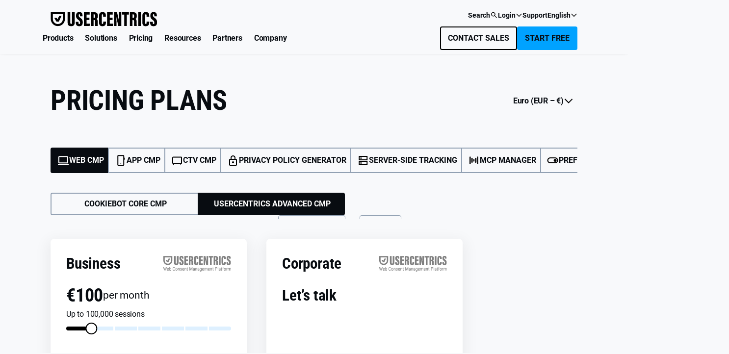

--- FILE ---
content_type: text/css
request_url: https://usercentrics.com/wp-content/themes/usercentrics/dist/components/templates/dropdown-currencies/css/dropdown-currencies.css?ver=1769580528
body_size: -322
content:
.uc-dropdown.uc-dropdown--currency .uc-dropdown__options{white-space:nowrap}


--- FILE ---
content_type: text/css
request_url: https://usercentrics.com/wp-content/themes/usercentrics/dist/components/templates/footer/css/footer.css?ver=1769580528
body_size: 1100
content:
.uc-footer{background:var(--bg-primary);padding:var(--sp-2xl) 0}.uc-footer a:not(:hover):not(:focus){text-decoration:none}.uc-footer__inner{display:flex;flex-direction:column;gap:var(--sp-xl)}.uc-footer__top{display:grid;grid-template-columns:repeat(var(--grid-cols),1fr);gap:var(--grid-gap);align-items:end}.uc-footer__newsletter{grid-column:span 12;display:grid;grid-template-columns:repeat(var(--grid-cols),1fr);gap:var(--grid-gap)}.uc-footer__newsletter__description{margin-top:var(--sp-m);font-size:var(--font-md);line-height:var(--line-height-md);letter-spacing:var(--letter-spacing-02)}.uc-footer__newsletter__text{grid-column:span 5}@media screen and (max-width: 1023px){.uc-footer__newsletter__text{grid-column:span 6}}.uc-footer__newsletter__form{grid-column:span 4}@media screen and (max-width: 1023px){.uc-footer__newsletter__form{grid-column:span 6}}.uc-footer__newsletter .uc-newsletter-form__row{display:flex}@media screen and (max-width: 767px){.uc-footer__newsletter .uc-newsletter-form__row{flex-direction:column;gap:var(--sp-xs)}}.uc-footer__newsletter .uc-newsletter-form .uc-field{width:100%}@media screen and (min-width: 768px){.uc-footer__newsletter .uc-newsletter-form .uc-field{max-width:360px}.uc-footer__newsletter .uc-newsletter-form .uc-field input{border-top-right-radius:0;border-bottom-right-radius:0}}.uc-footer__newsletter .uc-newsletter-form .newsletter-btn{flex-shrink:0}@media screen and (min-width: 768px){.uc-footer__newsletter .uc-newsletter-form .newsletter-btn{border-top-left-radius:0;border-bottom-left-radius:0}}@media screen and (max-width: 767px){.uc-footer__newsletter .uc-newsletter-form .newsletter-btn{justify-content:center;width:100%;padding-top:14px;padding-bottom:14px}}.uc-footer__newsletter .uc-newsletter-form-legal a{color:#00a2ff}.uc-footer__selectors{display:flex;grid-column:span 4;gap:var(--sp-l);justify-content:flex-end}@media screen and (max-width: 1023px){.uc-footer__selectors{width:fit-content}}.uc-footer__selectors .uc-dropdown__current{height:32px;font-weight:600;text-transform:initial;font-size:var(--font-md);line-height:var(--line-height-md);letter-spacing:var(--letter-spacing-02);padding-left:var(--sp-m);padding-right:var(--sp-m);gap:var(--sp-2xs)}@media screen and (min-width: 768px){.uc-footer__selectors .uc-dropdown--currency .uc-dropdown__options{bottom:calc(100% + var(--sp-xs));top:unset}}.uc-footer__menu{display:grid;grid-template-columns:repeat(var(--columns, 6),1fr);gap:var(--sp-2xl);padding:var(--sp-xl) 0;border:1px solid var(--br-secondary);border-left:0;border-right:0}.uc-footer__column-title{margin-bottom:var(--sp-m);font-weight:700}.uc-footer__column-list{display:flex;gap:var(--sp-m);flex-direction:column;align-items:flex-start}.uc-footer__column-item{color:var(--tb-primary)}.uc-footer__column-item.no-default-link-decoration:focus-visible,.uc-footer__column-item.no-default-link-decoration:active{outline:1px solid var(--br-brand)}@media screen and (max-width: 767px){.uc-footer__column-item.no-default-link-decoration:focus-visible,.uc-footer__column-item.no-default-link-decoration:active{outline-offset:-1px}}.uc-footer__bottom{display:grid;grid-template-columns:repeat(var(--grid-cols),1fr);gap:var(--grid-gap);gap:var(--sp-2xl);align-items:flex-start;padding-bottom:var(--sp-xl);border-bottom:1px solid var(--br-secondary)}.uc-footer__bottom:last-child{padding-bottom:0;border-bottom:none}.uc-footer__legal{grid-column:span 7;display:flex;flex-wrap:wrap;gap:var(--sp-m) var(--sp-xl);flex-grow:1}@media screen and (max-width: 1023px){.uc-footer__legal{grid-column:span 6}}.uc-footer__legal-link,.uc-footer__legal-top{font-size:var(--font-sm);line-height:var(--line-height-sm);letter-spacing:var(--letter-spacing-02);color:var(--tb-primary)}.uc-footer__legal-link.no-default-link-decoration:focus-visible,.uc-footer__legal-link.no-default-link-decoration:active{outline:1px solid var(--br-brand)}@media screen and (max-width: 767px){.uc-footer__legal-link.no-default-link-decoration:focus-visible,.uc-footer__legal-link.no-default-link-decoration:active{outline-offset:-1px}}.uc-footer__legal-top{display:flex;flex-wrap:wrap;flex-basis:100%;align-items:center;gap:var(--sp-m)}.uc-footer__social{margin-top:var(--sp-m);display:flex;gap:var(--sp-xl);flex-shrink:0;justify-content:flex-end}.uc-footer__social-wp{grid-column:span 5;justify-self:flex-end;align-self:flex-end}@media screen and (max-width: 1023px){.uc-footer__social-wp{grid-column:span 6;justify-self:unset}}@media screen and (max-width: 1023px){.uc-footer__social{justify-content:center}}.uc-footer__social a{display:flex;align-items:center}.uc-footer__social svg,.uc-footer__social path{fill:var(--fi-primary);transition:fill .3s ease}.uc-footer__badges{display:flex;flex-wrap:wrap;gap:var(--sp-2xl);padding-bottom:var(--sp-l);align-items:center}.uc-footer__badges img{width:auto;height:var(--sz-64);max-width:280px;object-fit:contain}.uc-footer__badges img.square-badge{height:var(--sz-96)}.uc-footer__badges:last-child{padding-bottom:0}.uc-footer__top+.uc-footer__bottom{border-top:1px solid var(--br-secondary);padding-top:var(--sp-xl)}.uc-footer .uc-logo{height:fit-content}.uc-footer .uc-logo svg{width:174px}@media screen and (max-width: 1279px){.uc-footer__selectors{grid-column:initial}.uc-footer__menu{grid-template-columns:repeat(3,1fr)}}@media screen and (max-width: 767px){.uc-footer{padding:var(--sp-xl) 0}.uc-footer__newsletter .like-h5{margin-bottom:var(--sp-m)}.uc-footer__newsletter form .uc-field{max-width:initial;flex-grow:1}.uc-footer__selectors{gap:var(--sp-xl)}.uc-footer__menu{grid-template-columns:1fr;gap:0;border-bottom:0;padding-bottom:0}.uc-footer__column:first-child .uc-footer__column-title{padding-top:0}.uc-footer__column:last-child .uc-footer__column-title{padding-bottom:0}.uc-footer__column-title{display:flex;margin-bottom:0;padding:12px 0;align-items:center;cursor:pointer;transition:color .2s ease;font-weight:600}.uc-footer__column-title:after{content:"";width:24px;height:24px;margin-left:auto;transform:rotate(0);transition:transform .2s ease,background-color .2s ease;-webkit-mask-image:url(/wp-content/themes/usercentrics/dist/assets/ChevronDown-DuwCx3ce.svg);mask-image:url(/wp-content/themes/usercentrics/dist/assets/ChevronDown-DuwCx3ce.svg);-webkit-mask-size:contain;mask-size:contain;background-color:var(--fi-primary)}.uc-footer__column-list{height:0;overflow-y:hidden;transition:height .2s ease;gap:var(--sp-xs)}.uc-footer__column--open .uc-footer__column-title:after{transform:rotate(180deg)}.uc-footer__bottom{flex-direction:column;padding-bottom:0}.uc-footer__bottom:not(:first-child){border-top:1px solid var(--br-secondary);padding-top:var(--sp-xl)}.uc-footer__badges{padding-bottom:0}.uc-footer__badges img{height:48px}.uc-footer__badges img.square-badge{height:var(--sz-64)}.uc-footer__social-wp{padding-bottom:var(--sp-xl)}}


--- FILE ---
content_type: text/css
request_url: https://usercentrics.com/wp-content/themes/usercentrics/dist/components/templates/newsletter-form/css/newsletter-form.css?ver=1769580528
body_size: -263
content:
.uc-newsletter-form__row--internals{display:none!important;position:absolute!important;transform:translate(1000%)!important}.uc-newsletter-form-error{font-size:var(--font-sm);line-height:var(--line-height-sm);letter-spacing:var(--letter-spacing-02);color:var(--tx-critical);margin-top:var(--sp-2xs)}.uc-newsletter-form-success{color:var(--tx-positive)}.uc-newsletter-form-legal{margin-top:var(--sp-xs);font-size:var(--font-sm);line-height:var(--line-height-sm);letter-spacing:var(--letter-spacing-02)}


--- FILE ---
content_type: application/javascript
request_url: https://usercentrics.com/wp-content/themes/usercentrics/dist/components/templates/dropdown-currencies/js/dropdown-currencies.js?ver=1769580528
body_size: -126
content:
(a=>{const r="uc-dropdown--currency";function c(e){for(const t of document.querySelectorAll(`.${r}`)){const n=Uc_Dropdown.resolve(t);if(!n)continue;if(!!!n.options.find(u=>u.dataset.value===e&&u.dataset.hidden!=="true")&&ucCurrencies.default){n.change(ucCurrencies.default,!1);continue}n.change(e)}}ucCurrencies.ready&&ucCurrencies.current!==ucCurrencies.default&&c(ucCurrencies.current),ucCurrencies.on("change",()=>c(ucCurrencies.current)),a.addEventListener("change",e=>{!e.detail||!(e.target instanceof HTMLElement)||!Uc_Dropdown.resolve(e.target)||!e.target.classList.contains(r)||ucCurrencies.change(e.detail)})})(window);


--- FILE ---
content_type: image/svg+xml
request_url: https://usercentrics.com/wp-content/uploads/2024/12/no-card-required.svg?v=f9c08f4b72311b94
body_size: 19
content:
<svg width="24" height="24" viewBox="0 0 24 24" fill="none" xmlns="http://www.w3.org/2000/svg">
<path d="M21.629 18.6977L19.854 16.9227V11.7727H14.704L10.704 7.77266H19.854V5.77266H8.70403L6.70403 3.77266H19.854C20.404 3.77266 20.8749 3.96849 21.2665 4.36016C21.6582 4.75182 21.854 5.22266 21.854 5.77266V17.7727C21.854 17.9393 21.8374 18.1018 21.804 18.2602C21.7707 18.4185 21.7124 18.5643 21.629 18.6977ZM9.00403 11.7727H3.85403V17.7727H15.004L9.00403 11.7727ZM20.304 23.0727L17.004 19.7727H3.85403C3.30403 19.7727 2.83319 19.5768 2.44153 19.1852C2.04986 18.7935 1.85403 18.3227 1.85403 17.7727V5.77266C1.85403 5.22266 2.04986 4.75182 2.44153 4.36016C2.83319 3.96849 3.30403 3.77266 3.85403 3.77266L5.85403 5.77266H3.85403V7.77266H5.00403L0.504028 3.27266L1.92903 1.84766L21.729 21.6477L20.304 23.0727Z" fill="black"/>
</svg>


--- FILE ---
content_type: application/javascript
request_url: https://usercentrics.com/wp-content/themes/usercentrics/dist/components/templates/field/js/field.js?ver=1769580528
body_size: 232
content:
var c=Object.defineProperty;var l=(a,e,s)=>e in a?c(a,e,{enumerable:!0,configurable:!0,writable:!0,value:s}):a[e]=s;var i=(a,e,s)=>l(a,typeof e!="symbol"?e+"":e,s);const t=class t{constructor(e){i(this,"_container");i(this,"_input");this._container=e,this._loadElements(),this._loadListeners()}_loadElements(){this._input=this._container.querySelector("input, select, textarea"),this._input[t._isFieldProcessedKey]=!0}_loadListeners(){const e={passive:!0};this._input.addEventListener("focus",this._onFocus.bind(this),e),this._input.addEventListener("blur",this._onBlur.bind(this),e),this._input.addEventListener("input",this._updateValueState.bind(this),e)}_onFocus(){this._container.classList.toggle(t._focusedState,!0)}_onBlur(){this._container.classList.toggle(t._focusedState,!1),this._updateValueState()}_updateValueState(){this._container.classList.toggle(t._filledState,!!this._input.value)}static _fetchFieldWrappers(){for(let e of t._interactionEvents)document.addEventListener(e,s=>this._maybeInitializeFieldWrapperFromInput(s.target),{passive:!0})}static _maybeInitializeFieldWrapperFromInput(e){if(e[t._isFieldProcessedKey])return;e[t._isFieldProcessedKey]=!0;const s=e instanceof HTMLElement&&e.closest(".uc-field");s&&new t(s)}};i(t,"_interactionEvents",["focus","blur","input","change"]),i(t,"_isFieldProcessedKey",Symbol()),i(t,"_baseClassName","uc-field"),i(t,"_focusedState",t._baseClassName+"--focused"),i(t,"_filledState",t._baseClassName+"--filled");let n=t;onceDocumentReady(()=>{for(let a of document.querySelectorAll(".uc-field input, .uc-field textarea, .uc-field select"))n._maybeInitializeFieldWrapperFromInput(a)});n._fetchFieldWrappers();


--- FILE ---
content_type: image/svg+xml
request_url: https://usercentrics.com/wp-content/uploads/2021/01/pro7-1.svg?v=1072cad5f795d3a2
body_size: 2064
content:
<svg width="165" height="32" viewBox="0 0 165 32" fill="none" xmlns="http://www.w3.org/2000/svg">
    <g clip-path="url(#clip0)" fill="#021836">
        <path d="M2.656 0v7.708h16.719A28675.39 28675.39 0 000 26.32l5.573 5.528S20.156 17.547 28.02 9.94v21.756h7.708V0H2.656z"/>
        <path d="M25.625 26.675c0-2.79-2.344-5.071-5.208-5.071-2.865 0-5.209 2.282-5.209 5.071 0 2.79 2.344 5.071 5.209 5.071 2.864 0 5.208-2.282 5.208-5.07zM146.406 13.287c-.26.406-.885.811-1.666.811-1.042 0-1.407-.558-1.407-1.166 0-.71.469-1.116 1.407-1.116.833 0 1.25.102 1.666.355v1.116zm2.396 2.586V9.89c0-1.978-1.51-3.144-3.698-3.144-1.458 0-2.344.304-3.437.913l.937 1.623c.834-.457 1.406-.609 2.5-.609.886 0 1.302.507 1.302 1.116v.456c-.364-.203-.937-.355-1.771-.355-2.083 0-3.697.964-3.697 2.942 0 2.13 1.718 3.194 3.437 3.194.833 0 1.615-.355 2.031-.76v.608h2.396zM162.604 15.873v-9.33l-2.552 1.318V5.579l2.969-1.522h2.031v11.867h-2.448v-.05zM58.646 7.81c0 1.014-.625 1.521-1.719 1.521h-2.552V6.288h2.552c1.042 0 1.719.508 1.719 1.522zm2.552-.05c0-2.537-1.875-3.754-4.219-3.754h-5.052v11.867h2.448v-4.209h2.396c2.552 0 4.427-1.166 4.427-3.905zM67.344 9.686a1.95 1.95 0 00-1.406-.558c-.938 0-1.563.406-1.563 1.927v4.818H61.98V6.998h2.396v.609a2.644 2.644 0 011.875-.76c.781 0 1.354.303 1.667.608l-.573 2.231zM74.115 11.41c0 1.218-.573 2.384-1.72 2.384-1.145 0-1.666-1.014-1.666-2.383 0-1.37.521-2.384 1.667-2.384s1.719 1.065 1.719 2.384zm2.448 0c0-2.738-1.771-4.665-4.167-4.665S68.28 8.672 68.28 11.41c0 2.738 1.719 4.614 4.115 4.614 2.396.051 4.166-1.876 4.166-4.614zM82.083 16.076c-2.03 0-3.802-.811-4.74-2.13l1.772-1.521c.833.963 1.927 1.369 3.125 1.369 1.458 0 2.135-.406 2.135-1.268 0-.76-.417-1.115-2.708-1.623-2.24-.507-3.802-1.217-3.802-3.55 0-2.13 1.927-3.499 4.375-3.499 1.875 0 3.28.71 4.427 1.877l-1.771 1.673c-.781-.76-1.667-1.217-2.76-1.217-1.303 0-1.72.558-1.72 1.065 0 .76.522.964 2.449 1.42 1.927.456 4.062 1.065 4.062 3.651-.052 2.232-1.51 3.753-4.844 3.753zM89.844 6.238c-.73 0-1.354-.609-1.354-1.319s.625-1.318 1.354-1.318c.729 0 1.354.608 1.354 1.318 0 .71-.625 1.319-1.354 1.319zm-1.198 9.635V6.998h2.396v8.926h-2.396v-.05zM98.49 10.396h-3.126c.105-.913.625-1.572 1.51-1.572 1.095 0 1.563.812 1.615 1.572zm2.343 1.014c0-2.535-1.406-4.665-3.854-4.665-2.292 0-4.063 1.927-4.063 4.666 0 2.789 1.667 4.614 4.323 4.614 1.198 0 2.552-.507 3.282-1.42l-1.72-1.369c-.364.406-.885.609-1.562.609-.885 0-1.77-.457-1.875-1.674h5.469v-.76zM108.125 11.563c0 1.47-.521 2.282-1.406 2.282-.677 0-1.25-.254-1.615-.761V9.737c.365-.456.729-.76 1.458-.76.938 0 1.563.76 1.563 2.586zm2.448-.051c0-3.347-1.615-4.767-3.542-4.767-.885 0-1.458.355-1.927.76V3.652h-2.396v12.222h2.396v-.507c.417.406 1.146.71 1.927.71 2.24 0 3.542-1.876 3.542-4.564zM117.344 10.396h-3.125c.104-.913.625-1.572 1.51-1.572 1.042 0 1.563.812 1.615 1.572zm2.344 1.014c0-2.535-1.407-4.665-3.855-4.665-2.291 0-4.062 1.927-4.062 4.666 0 2.789 1.667 4.614 4.323 4.614 1.198 0 2.552-.507 3.281-1.42l-1.719-1.369c-.364.406-.885.609-1.562.609-.886 0-1.771-.457-1.875-1.674h5.469v-.76zM126.875 15.873v-4.818c0-1.572-.573-2.079-1.562-2.079-.99 0-1.563.457-1.563 2.029v4.868h-2.396V6.998h2.396v.609c.417-.406 1.198-.76 2.135-.76 2.344 0 3.386 1.571 3.386 4.056v5.02h-2.396v-.05zM135.104 16.076c-2.031 0-3.802-.811-4.739-2.13l1.771-1.521c.833.963 1.927 1.369 3.125 1.369 1.458 0 2.135-.406 2.135-1.268 0-.76-.417-1.115-2.708-1.623-2.24-.507-3.802-1.217-3.802-3.55 0-2.13 1.927-3.499 4.375-3.499 1.875 0 3.281.71 4.427 1.877l-1.771 1.673c-.781-.76-1.667-1.217-2.761-1.217-1.302 0-1.718.558-1.718 1.065 0 .76.521.964 2.448 1.42 1.927.456 4.062 1.065 4.062 3.651-.052 2.232-1.51 3.753-4.844 3.753zM61.146 31.696v-9.281c-.104.457-.469 1.319-.73 1.978l-3.28 7.658-3.23-7.658c-.26-.608-.573-1.521-.729-1.978v9.281h-1.302V19.829h1.51l2.865 7.1c.313.71.73 1.825.885 2.282.157-.507.573-1.623.886-2.282l2.916-7.1h1.459v11.867h-1.25zM70.833 26.675h-4.948c.157-1.978 1.094-2.941 2.448-2.941 1.615 0 2.396 1.217 2.5 2.941zm1.198.304c0-2.535-1.302-4.361-3.698-4.361-2.187 0-3.802 1.775-3.802 4.615 0 3.499 2.031 4.665 3.698 4.665 1.354 0 2.188-.355 3.281-1.014l-.625-.913c-.833.558-1.458.863-2.5.863-1.51 0-2.395-1.218-2.552-3.094h6.094c.104-.254.104-.456.104-.76zM79.688 29.515c-.625.76-1.459 1.268-2.396 1.268-1.459 0-2.292-1.167-2.292-3.398 0-2.383.73-3.651 2.24-3.651 1.093 0 1.979.608 2.448 1.318v4.463zm1.302 2.18V19.83h-1.302v4.006c-.625-.71-1.407-1.166-2.553-1.166-1.927 0-3.437 1.623-3.437 4.767s1.458 4.513 3.281 4.513c1.25 0 2.084-.608 2.76-1.268v1.066h1.25v-.051zM84.583 21.198a.921.921 0 01-.937-.913c0-.507.416-.913.937-.913.469 0 .886.406.886.913s-.417.913-.886.913zm-.729 10.498V22.82h1.302v8.875h-1.302zM93.333 29.515c-.573.76-1.458 1.319-2.604 1.319-1.094 0-1.875-.558-1.875-1.877 0-1.116.781-1.724 2.136-1.724 1.093 0 1.77.203 2.343.507v1.775zm1.302 2.18V25.51c0-2.08-1.25-2.891-3.229-2.891-1.198 0-2.24.304-3.073.71l.47 1.014c.728-.405 1.51-.66 2.5-.66 1.353 0 1.978.66 1.978 1.979v1.065c-.52-.305-1.354-.507-2.291-.507-1.823 0-3.49.862-3.49 2.84 0 2.13 1.51 2.84 2.917 2.84 1.302 0 2.187-.61 2.864-1.268v1.065h1.354zM156.563 15.772s-1.407.304-2.344.304c-1.458 0-2.448-1.116-2.448-2.688V9.18h-1.511V7h1.511V4.005h2.396v2.992h2.187V9.18h-2.187v3.6c0 1.066.312 1.116.885 1.116.417 0 1.146-.101 1.459-.152v2.029h.052zM159.583 16.076c-.833 0-1.562-.71-1.562-1.521 0-.812.729-1.522 1.562-1.522.834 0 1.563.71 1.563 1.522-.052.811-.729 1.521-1.563 1.521zM103.021 31.899c-1.667 0-3.177-.71-4.167-1.674l.938-1.014c.937.862 2.031 1.47 3.281 1.47 1.667 0 2.656-.81 2.656-2.079 0-1.115-.677-1.775-2.968-2.535-2.657-.913-3.594-1.775-3.594-3.5 0-1.927 1.562-3.093 3.854-3.093 1.667 0 2.708.507 3.75 1.268l-.885 1.065c-.886-.71-1.719-1.116-2.969-1.116-1.719 0-2.396.811-2.396 1.775 0 1.014.469 1.572 2.917 2.434 2.76.964 3.593 1.877 3.593 3.652.105 1.876-1.406 3.347-4.01 3.347zM109.479 31.696v-12.07h7.5v1.217h-6.094v3.804h3.542v1.217h-3.542v4.615h6.355v1.217h-7.761z"/>
    </g>
    <defs>
        <clipPath id="clip0">
            <path fill="#fff" d="M0 0h165v32H0z"/>
        </clipPath>
    </defs>
</svg>

--- FILE ---
content_type: image/svg+xml
request_url: https://usercentrics.com/wp-content/themes/usercentrics/components/templates/pricing-column/img/addon.svg
body_size: 79
content:
<svg width="24" height="24" viewBox="0 0 24 24" fill="none" xmlns="http://www.w3.org/2000/svg">
    <path fill-rule="evenodd" clip-rule="evenodd" d="M5 4.51733V8.51733H9V4.51733H5ZM3.2 2.51733C3.08954 2.51733 3 2.60688 3 2.71733V10.3173C3 10.4278 3.08954 10.5173 3.2 10.5173H10.8C10.9105 10.5173 11 10.4278 11 10.3173V2.71733C11 2.60688 10.9105 2.51733 10.8 2.51733H3.2ZM15 14.5173V18.5173H19V14.5173H15ZM13.2 12.5173C13.0895 12.5173 13 12.6069 13 12.7173V20.3173C13 20.4278 13.0895 20.5173 13.2 20.5173H20.8C20.9105 20.5173 21 20.4278 21 20.3173V12.7173C21 12.6069 20.9105 12.5173 20.8 12.5173H13.2ZM15 8.51733V4.51733H19V8.51733H15ZM13 2.71733C13 2.60688 13.0895 2.51733 13.2 2.51733H20.8C20.9105 2.51733 21 2.60688 21 2.71733V10.3173C21 10.4278 20.9105 10.5173 20.8 10.5173H13.2C13.0895 10.5173 13 10.4278 13 10.3173V2.71733ZM6 12.7173C6 12.6069 6.08954 12.5173 6.2 12.5173H7.8C7.91046 12.5173 8 12.6069 8 12.7173V15.5173H10.8C10.9105 15.5173 11 15.6069 11 15.7173V17.3173C11 17.4278 10.9105 17.5173 10.8 17.5173H8V20.3173C8 20.4278 7.91046 20.5173 7.8 20.5173H6.2C6.08954 20.5173 6 20.4278 6 20.3173V17.5173H3.2C3.08954 17.5173 3 17.4278 3 17.3173V15.7173C3 15.6069 3.08954 15.5173 3.2 15.5173H6V12.7173Z" fill="#00A2FF"/>
</svg>


--- FILE ---
content_type: application/javascript
request_url: https://usercentrics.com/wp-content/themes/usercentrics/dist/chunks/lz-string-DjWbGn3S.js
body_size: 943
content:
var _={exports:{}};_.exports;(function(S){var M=function(){var x=String.fromCharCode,m="ABCDEFGHIJKLMNOPQRSTUVWXYZabcdefghijklmnopqrstuvwxyz0123456789+/=",g="ABCDEFGHIJKLMNOPQRSTUVWXYZabcdefghijklmnopqrstuvwxyz0123456789+-$",y={};function O(o,r){if(!y[o]){y[o]={};for(var f=0;f<o.length;f++)y[o][o.charAt(f)]=f}return y[o][r]}var d={compressToBase64:function(o){if(o==null)return"";var r=d._compress(o,6,function(f){return m.charAt(f)});switch(r.length%4){default:case 0:return r;case 1:return r+"===";case 2:return r+"==";case 3:return r+"="}},decompressFromBase64:function(o){return o==null?"":o==""?null:d._decompress(o.length,32,function(r){return O(m,o.charAt(r))})},compressToUTF16:function(o){return o==null?"":d._compress(o,15,function(r){return x(r+32)})+" "},decompressFromUTF16:function(o){return o==null?"":o==""?null:d._decompress(o.length,16384,function(r){return o.charCodeAt(r)-32})},compressToUint8Array:function(o){for(var r=d.compress(o),f=new Uint8Array(r.length*2),e=0,i=r.length;e<i;e++){var p=r.charCodeAt(e);f[e*2]=p>>>8,f[e*2+1]=p%256}return f},decompressFromUint8Array:function(o){if(o==null)return d.decompress(o);for(var r=new Array(o.length/2),f=0,e=r.length;f<e;f++)r[f]=o[f*2]*256+o[f*2+1];var i=[];return r.forEach(function(p){i.push(x(p))}),d.decompress(i.join(""))},compressToEncodedURIComponent:function(o){return o==null?"":d._compress(o,6,function(r){return g.charAt(r)})},decompressFromEncodedURIComponent:function(o){return o==null?"":o==""?null:(o=o.replace(/ /g,"+"),d._decompress(o.length,32,function(r){return O(g,o.charAt(r))}))},compress:function(o){return d._compress(o,16,function(r){return x(r)})},_compress:function(o,r,f){if(o==null)return"";var e,i,p={},w={},v="",A="",u="",h=2,a=3,c=2,l=[],n=0,s=0,t;for(t=0;t<o.length;t+=1)if(v=o.charAt(t),Object.prototype.hasOwnProperty.call(p,v)||(p[v]=a++,w[v]=!0),A=u+v,Object.prototype.hasOwnProperty.call(p,A))u=A;else{if(Object.prototype.hasOwnProperty.call(w,u)){if(u.charCodeAt(0)<256){for(e=0;e<c;e++)n=n<<1,s==r-1?(s=0,l.push(f(n)),n=0):s++;for(i=u.charCodeAt(0),e=0;e<8;e++)n=n<<1|i&1,s==r-1?(s=0,l.push(f(n)),n=0):s++,i=i>>1}else{for(i=1,e=0;e<c;e++)n=n<<1|i,s==r-1?(s=0,l.push(f(n)),n=0):s++,i=0;for(i=u.charCodeAt(0),e=0;e<16;e++)n=n<<1|i&1,s==r-1?(s=0,l.push(f(n)),n=0):s++,i=i>>1}h--,h==0&&(h=Math.pow(2,c),c++),delete w[u]}else for(i=p[u],e=0;e<c;e++)n=n<<1|i&1,s==r-1?(s=0,l.push(f(n)),n=0):s++,i=i>>1;h--,h==0&&(h=Math.pow(2,c),c++),p[A]=a++,u=String(v)}if(u!==""){if(Object.prototype.hasOwnProperty.call(w,u)){if(u.charCodeAt(0)<256){for(e=0;e<c;e++)n=n<<1,s==r-1?(s=0,l.push(f(n)),n=0):s++;for(i=u.charCodeAt(0),e=0;e<8;e++)n=n<<1|i&1,s==r-1?(s=0,l.push(f(n)),n=0):s++,i=i>>1}else{for(i=1,e=0;e<c;e++)n=n<<1|i,s==r-1?(s=0,l.push(f(n)),n=0):s++,i=0;for(i=u.charCodeAt(0),e=0;e<16;e++)n=n<<1|i&1,s==r-1?(s=0,l.push(f(n)),n=0):s++,i=i>>1}h--,h==0&&(h=Math.pow(2,c),c++),delete w[u]}else for(i=p[u],e=0;e<c;e++)n=n<<1|i&1,s==r-1?(s=0,l.push(f(n)),n=0):s++,i=i>>1;h--,h==0&&(h=Math.pow(2,c),c++)}for(i=2,e=0;e<c;e++)n=n<<1|i&1,s==r-1?(s=0,l.push(f(n)),n=0):s++,i=i>>1;for(;;)if(n=n<<1,s==r-1){l.push(f(n));break}else s++;return l.join("")},decompress:function(o){return o==null?"":o==""?null:d._decompress(o.length,32768,function(r){return o.charCodeAt(r)})},_decompress:function(o,r,f){var e=[],i=4,p=4,w=3,v="",A=[],u,h,a,c,l,n,s,t={val:f(0),position:r,index:1};for(u=0;u<3;u+=1)e[u]=u;for(a=0,l=Math.pow(2,2),n=1;n!=l;)c=t.val&t.position,t.position>>=1,t.position==0&&(t.position=r,t.val=f(t.index++)),a|=(c>0?1:0)*n,n<<=1;switch(a){case 0:for(a=0,l=Math.pow(2,8),n=1;n!=l;)c=t.val&t.position,t.position>>=1,t.position==0&&(t.position=r,t.val=f(t.index++)),a|=(c>0?1:0)*n,n<<=1;s=x(a);break;case 1:for(a=0,l=Math.pow(2,16),n=1;n!=l;)c=t.val&t.position,t.position>>=1,t.position==0&&(t.position=r,t.val=f(t.index++)),a|=(c>0?1:0)*n,n<<=1;s=x(a);break;case 2:return""}for(e[3]=s,h=s,A.push(s);;){if(t.index>o)return"";for(a=0,l=Math.pow(2,w),n=1;n!=l;)c=t.val&t.position,t.position>>=1,t.position==0&&(t.position=r,t.val=f(t.index++)),a|=(c>0?1:0)*n,n<<=1;switch(s=a){case 0:for(a=0,l=Math.pow(2,8),n=1;n!=l;)c=t.val&t.position,t.position>>=1,t.position==0&&(t.position=r,t.val=f(t.index++)),a|=(c>0?1:0)*n,n<<=1;e[p++]=x(a),s=p-1,i--;break;case 1:for(a=0,l=Math.pow(2,16),n=1;n!=l;)c=t.val&t.position,t.position>>=1,t.position==0&&(t.position=r,t.val=f(t.index++)),a|=(c>0?1:0)*n,n<<=1;e[p++]=x(a),s=p-1,i--;break;case 2:return A.join("")}if(i==0&&(i=Math.pow(2,w),w++),e[s])v=e[s];else if(s===p)v=h+h.charAt(0);else return null;A.push(v),e[p++]=h+v.charAt(0),i--,h=v,i==0&&(i=Math.pow(2,w),w++)}}};return d}();S!=null?S.exports=M:typeof angular<"u"&&angular!=null&&angular.module("LZString",[]).factory("LZString",function(){return M})})(_);var U=_.exports;export{U as l};


--- FILE ---
content_type: application/javascript
request_url: https://usercentrics.com/wp-content/themes/usercentrics/dist/js/animate-cards-bottom.js?ver=1769580528
body_size: 663
content:
var b=t=>{throw TypeError(t)};var _=(t,e,i)=>e.has(t)||b("Cannot "+i);var n=(t,e,i)=>(_(t,e,"read from private field"),i?i.call(t):e.get(t)),d=(t,e,i)=>e.has(t)?b("Cannot add the same private member more than once"):e instanceof WeakSet?e.add(t):e.set(t,i),g=(t,e,i,s)=>(_(t,e,"write to private field"),s?s.call(t,i):e.set(t,i),i),m=(t,e,i)=>(_(t,e,"access private method"),i);(()=>{var e,i,s,f,c,v,p,y,S;const h=class h{constructor(r){d(this,c);d(this,e);d(this,i);d(this,s);g(this,e,r),g(this,s,m(this,c,p).bind(this))}initialize(){let r=[],o=null,a=".uc-offices-cards-list";for(const[l,u]of Object.entries(n(h,f)))if(n(this,e).classList.contains(l)){l===u?o=n(this,e):(a=`.${u}`,o=n(this,e).querySelector(a));break}if(o&&(r=Array.from(o.querySelectorAll(":scope > *"))),r.length!==0){g(this,i,[]);for(const l of r)l.style.opacity=0,n(this,i).push({element:l,animated:!1});m(this,c,v).call(this),m(this,c,p).call(this)}}};e=new WeakMap,i=new WeakMap,s=new WeakMap,f=new WeakMap,c=new WeakSet,v=function(){window.addEventListener("scroll",n(this,s)),window.addEventListener("resize",n(this,s))},p=function(){const o=(window.innerHeight||document.documentElement.clientHeight)*.7;let a=0,l=!0;for(const u of n(this,i)){const w=u.element;u.animated||(l=!1,w.getBoundingClientRect().top<o&&(m(this,c,S).call(this,w,a),u.animated=!0,a++))}l&&m(this,c,y).call(this)},y=function(){window.removeEventListener("scroll",n(this,s)),window.removeEventListener("resize",n(this,s))},S=function(r,o){const a=[{transform:"translateY(240px)",opacity:0},{transform:"translateY(0)",opacity:1}];r.animate(a,{duration:500,easing:"ease-out",fill:"forwards",delay:o*100})},d(h,f,{"uc-flex-row":"uc-flex-row","wp-block-acf-flex-row":"uc-flex-row","uc-cards-slider":"uc-slider__track","uc-featured-resources":"uc-featured-resources__content","uc-integrations-full":"uc-integrations__section-integrations","uc-integrations":"uc-integrations__items","uc-offices":"uc-offices-cards-list","uc-solutions-cards":"uc-solutions-cards__cards","uc-team-members":"uc-team-members-cards-list","uc-step-vertical":"uc-step-vertical_steps","uc-related-products":"uc-related-products","uc-pricing-tabs":"uc-pricing__columns","uc-pricing":"uc-pricing__columns","uc-testimonials":"uc-content-slider__track","uc-positions":"uc-positions__items","uc-blog-list":"uc-blog-list__articles__list--grid-4"});let t=h;onceDocumentReady(()=>{for(let k of document.querySelectorAll(".animate-cards-bottom"))new t(k).initialize()})})();


--- FILE ---
content_type: image/svg+xml
request_url: https://usercentrics.com/wp-content/themes/usercentrics/dist/assets/CheckBlue-HHjnnjGG.svg
body_size: -67
content:
<svg width="18" height="14" viewBox="0 0 18 14" fill="none" xmlns="http://www.w3.org/2000/svg">
<path d="M17.5826 0.319419L7.76772 13.5053C7.26394 14.1821 6.26987 14.161 5.79339 13.4634L0.0339738 5.03146C-0.0566998 4.89871 0.0383645 4.71865 0.199125 4.71865H2.21707C2.28314 4.71865 2.34495 4.75129 2.38222 4.80585L6.82376 11.3084L15.1811 0.0805813C15.2189 0.0298785 15.2784 0 15.3416 0H17.4221C17.5866 0 17.6808 0.187482 17.5826 0.319419Z" fill="#00A2FF"/>
</svg>


--- FILE ---
content_type: application/javascript
request_url: https://usercentrics.com/wp-content/themes/usercentrics/dist/js/wp-plugin-link.js?ver=1769580533
body_size: 207
content:
import{l as m}from"../chunks/lz-string-DjWbGn3S.js";((c,l)=>{const d="https://wordpress.org/plugins/cookiebot/",i="https://api.ea.prod.usercentrics.cloud/utm",g="ZNl-QzrhP",h="Sk9kb5VoOi-7";async function f(s){var n;return!!((n=(await(await ucResolveCmp()).getConsentDetails()).services[s])!=null&&n.consent.given)}function r(){setTimeout(async()=>{(await Promise.all([f(h),f(g)])).every(e=>!!e)?u():p()})}function u(){const s=l.querySelectorAll(`a[href^="${d}"],a[href^="${i}"]`);let e=ucBuildUtmHistory(),t=Object.keys(e);t.length===0&&t.length===0&&(e={1:{}},t=Object.keys(e)),e[t[t.length-1]].page_location=location.href,s.forEach(n=>{let o;n.dataset.originalHref?o=n.dataset.originalHref:(o=n.href,n.dataset.originalHref=o);const a=new URL(i);a.searchParams.set("callback",o),a.searchParams.set("encoded",m.compressToEncodedURIComponent(JSON.stringify(e))),n.href=a.toString()})}function p(){l.querySelectorAll(`a[href^="${i}"]`).forEach(e=>{const t=e.dataset.originalHref;t&&(e.href=t)})}c.addEventListener("UC_CONSENT",r),c.addEventListener("UC_UI_INITIALIZED",r),onceDocumentReady(r)})(window,document);


--- FILE ---
content_type: image/svg+xml
request_url: https://usercentrics.com/wp-content/uploads/2021/10/Hermes.svg?v=6ba496e27cd00e8f
body_size: 1952
content:
<svg width="173" height="27" viewBox="0 0 173 27" fill="none" xmlns="http://www.w3.org/2000/svg">
<g clip-path="url(#clip0)">
<path d="M40.1373 7.32857L41.9383 0H37.9503L36.1493 7.32857" fill="#021836"/>
<path d="M34.4769 7.32857L36.278 0H0L6.30362 7.32857" fill="#021836"/>
<path d="M6.30362 7.32857L0 0V2.31429L5.27445 7.32857" fill="#021836"/>
<path d="M37.6931 16.8429L39.6228 9.51431H35.6348L33.7051 16.8429" fill="#021836"/>
<path d="M32.0327 16.7143L33.9624 9.3857H9.7771L16.2094 16.7143" fill="#021836"/>
<path d="M16.2094 16.7143L9.7771 9.3857V11.5714L15.3088 16.8428" fill="#021836"/>
<path d="M35.3774 26.2286L37.3071 18.9H33.3191L31.3894 26.2286" fill="#021836"/>
<path d="M29.717 26.2286L31.5181 18.9H19.5541L25.9863 26.2286" fill="#021836"/>
<path d="M26.115 26.2286L19.6827 18.9V20.9572L25.2145 26.2286" fill="#021836"/>
<path d="M172.256 5.27143L171.613 7.71429C171.355 8.87143 170.712 9.25714 169.426 9.25714H165.566C163.894 9.25714 163.251 9.38571 162.865 9.77143C162.479 10.1571 162.35 10.6714 162.35 11.3143C162.35 11.9571 162.608 12.2143 163.637 12.4714L167.496 13.6286C170.198 14.4 170.97 15.1714 170.97 17.2286C170.97 19.2857 170.198 22.5 169.04 24.0429C167.882 25.4571 166.467 26.1 164.28 26.1H154.76C153.988 26.1 153.731 25.5857 153.86 24.9429L155.018 20.1857H156.175C156.433 21.2143 157.205 21.6 158.748 21.6H162.479C163.894 21.6 164.537 21.3429 164.923 20.9571C165.309 20.5714 165.566 19.8 165.566 19.2857C165.566 18.3857 165.309 18.1286 163.379 17.7429L159.52 16.7143C157.462 16.2 156.561 15.0429 156.561 13.3714C156.561 11.7 157.333 9.38571 158.234 7.84286C159.263 6.04286 160.935 5.27143 163.765 5.27143H172.256V5.27143ZM86.4496 10.4143C86.4496 11.9571 85.8064 14.6571 85.2918 15.6857C84.9059 16.4571 84.3913 16.7143 82.4616 16.7143H73.4565L73.0705 18.3857C72.9419 18.7714 72.9419 19.2857 72.9419 19.6714C72.9419 20.4429 73.1992 21.0857 73.8424 21.4714C74.357 21.8571 75.3861 21.9857 77.0585 21.9857C80.6606 21.9857 81.4325 21.4714 82.5903 19.9286H83.7481L82.9762 22.7571C82.4616 24.8143 82.333 25.2 81.5611 25.5857C80.532 26.1 78.6023 26.3571 75.5148 26.3571C72.6846 26.3571 70.8836 26.1 69.8544 25.5857C68.3106 24.8143 67.4101 23.0143 67.4101 20.7C67.4101 16.8429 69.3398 10.9286 71.2695 8.48571C73.1992 6.04286 75.6434 5.14286 79.8887 5.14286C84.5199 5.01429 86.5783 6.68571 86.4496 10.4143ZM81.947 11.0571C81.947 9.51429 81.0465 8.87143 78.9882 8.87143C76.2867 8.87143 75.2575 9.9 74.357 13.2429H81.5611C81.8184 12.2143 81.947 11.7 81.947 11.0571ZM153.088 10.4143C153.088 11.9571 152.445 14.6571 151.93 15.6857C151.544 16.4571 150.901 16.5857 148.971 16.5857H139.966L139.58 18.2571C139.451 18.6429 139.451 19.1571 139.451 19.5429C139.451 20.3143 139.709 20.9571 140.352 21.3429C140.867 21.7286 141.896 21.8571 143.568 21.8571C147.17 21.8571 147.942 21.3429 149.1 19.8H150.258L149.486 22.6286C148.971 24.6857 148.843 25.0714 148.071 25.4571C147.042 25.9714 145.112 26.2286 142.024 26.2286C139.194 26.2286 137.393 25.9714 136.364 25.4571C134.82 24.6857 133.92 22.8857 133.92 20.5714C133.92 16.7143 135.849 10.8 137.779 8.35714C139.709 5.91429 142.153 5.01429 146.398 5.01429C151.158 5.01429 153.217 6.68571 153.088 10.4143V10.4143ZM148.585 11.0571C148.585 9.51429 147.685 8.87143 145.626 8.87143C142.925 8.87143 141.896 9.9 140.995 13.2429H148.199C148.457 12.2143 148.585 11.7 148.585 11.0571ZM68.182 1.15714C68.3107 0.514286 67.9247 0 67.2815 0H61.4925L61.3638 0.771429C62.393 1.02857 62.007 2.18571 61.8784 2.7C61.6211 3.85714 60.0774 9.64286 60.0774 9.64286H52.23L54.417 1.15714C54.5456 0.514286 54.2883 0 53.5164 0H47.7274L47.5988 0.771429C48.6279 1.02857 48.242 2.18571 48.1134 2.7C47.3415 6.17143 42.3243 25.2 42.3243 25.2C42.1957 25.7143 42.453 26.3571 43.2248 26.3571H49.0139L49.1425 25.5857C48.1133 25.3286 48.4993 24.1714 48.6279 23.6571L51.0722 13.8857H58.9195L55.9607 25.2C55.8321 25.7143 56.0894 26.3571 56.8612 26.3571H62.6503L62.7789 25.5857C61.7497 25.3286 62.1357 24.1714 62.2643 23.6571C62.5216 23.1429 68.182 1.15714 68.182 1.15714ZM128.903 5.14286H126.072C124.657 5.14286 123.885 5.4 122.985 6.81429L121.956 8.48571C122.084 6.81429 121.184 5.14286 118.354 5.14286H115.781C113.594 5.14286 113.079 6.04286 112.565 6.68571L111.407 8.22857L111.921 6.42857C112.05 5.91429 111.793 5.27143 111.021 5.27143H105.875L105.618 6.04286C106.132 6.17143 106.39 6.55714 106.39 6.94286C106.39 7.2 106.39 7.32857 106.261 7.71429L101.758 25.2C101.63 25.7143 101.887 26.3571 102.659 26.3571H107.805L107.933 25.5857C107.419 25.4571 107.29 25.0714 107.29 24.8143C107.29 24.6857 107.29 24.4286 107.419 23.9143C107.419 23.9143 110.378 12.9857 110.378 12.8571C111.021 10.0286 111.793 9.77143 113.336 9.51429H114.366C115.781 9.51429 116.295 10.4143 116.038 11.4429C116.038 11.7 112.565 25.3286 112.565 25.3286C112.436 25.8429 112.693 26.4857 113.465 26.4857H118.611L118.74 25.7143C118.225 25.5857 118.096 25.2 118.096 24.9429C118.096 24.8143 118.096 24.5571 118.225 24.0429L121.184 12.9857C121.956 10.1571 122.599 9.9 124.143 9.64286H125.172C126.716 9.64286 127.102 10.5429 126.844 11.5714C126.844 11.7 123.371 25.4571 123.371 25.4571C123.242 25.9714 123.499 26.6143 124.271 26.6143H129.417L129.546 25.8429C129.031 25.7143 128.903 25.3286 128.903 25.0714C128.903 24.9429 128.903 24.6857 129.031 24.1714C129.031 24.1714 132.505 10.2857 132.633 9.64286C132.891 7.97143 132.891 5.14286 128.903 5.14286V5.14286ZM100.086 5.27143C98.7996 5.27143 98.6709 5.27143 98.0277 6.17143L96.484 8.22857L96.9985 6.42857C97.1272 5.91429 96.8699 5.27143 96.098 5.27143H90.9522L90.8236 6.04286C91.3381 6.17143 91.4668 6.55714 91.4668 6.81429C91.4668 6.94286 91.4668 7.2 91.3381 7.71429L86.8356 25.2C86.7069 25.7143 86.9642 26.3571 87.7361 26.3571H92.8819L93.0105 25.5857C92.496 25.4571 92.3673 25.0714 92.3673 24.8143C92.3673 24.6857 92.3673 24.4286 92.496 23.9143L95.4548 12.7286C96.098 10.1571 96.7412 9.64286 99.0569 9.64286H101.115C102.659 9.64286 103.174 9.25714 103.431 8.1L104.203 5.4L100.086 5.27143V5.27143Z" fill="#021836"/>
</g>
<defs>
<clipPath id="clip0">
<rect width="172.385" height="27" fill="white"/>
</clipPath>
</defs>
</svg>


--- FILE ---
content_type: application/javascript
request_url: https://usercentrics.com/wp-content/themes/usercentrics/dist/js/track-utm.js?ver=1769580532
body_size: 7216
content:
var $t=Object.defineProperty;var Qe=u=>{throw TypeError(u)};var bt=(u,f,g)=>f in u?$t(u,f,{enumerable:!0,configurable:!0,writable:!0,value:g}):u[f]=g;var v=(u,f,g)=>bt(u,typeof f!="symbol"?f+"":f,g),Le=(u,f,g)=>f.has(u)||Qe("Cannot "+g);var i=(u,f,g)=>(Le(u,f,"read from private field"),g?g.call(u):f.get(u)),d=(u,f,g)=>f.has(u)?Qe("Cannot add the same private member more than once"):f instanceof WeakSet?f.add(u):f.set(u,g),V=(u,f,g,S)=>(Le(u,f,"write to private field"),S?S.call(u,g):f.set(u,g),g),n=(u,f,g)=>(Le(u,f,"access private method"),g);import{onceFluentFormInitialized as qt}from"../chunks/fluent-forms-utils-BeI-xV9A.js";const Ze="Marketing Direct",Wt="Marketing Paid",Ue="Marketing Referrals",Ye="Marketing General",Kt="Marketing Organic",Z="Others",je="google",_e="bing",et="linkedin",tt="facebook",rt="twitter",Qt=new Map([[je,"Google Ads"],[_e,"Bing Ads"],[et,"LinkedIn Ads"],[tt,"Facebook Ads"],["facebookads","Facebook Ads"],[rt,"Twitter Ads"],["G2","G2"],["outbrain","Outbrain"],["taboola","Taboola"],["strategie","Others"]]),Xe=new Map([[je,"Google"],[_e,"Bing"],[et,"LinkedIn"],[tt,"Facebook"],["duckduckgo","Duckduckgo"],[rt,"Twitter"]]),Zt=new Map([["-com",Z],["-io",Z],["-de",Z],["-ru",Z]]),Yt=["referral","refferal"];function Oe(u,f,g=null){if(u.has(f))return g&&g(u.get(f),!0),!0;for(const S of u.keys())if(S.endsWith(f))return g&&g(u.get(S),!1),!0;return!1}function Xt(u,f){let g="",S="";return u?u==="cpc"&&f?(g=Wt,S=Z,Oe(Qt,f,Y=>{S=Y})):Yt.includes(u)?(g=Ue,S=f==="cookiebot"?"Cookiebot":Z):u==="powered_by"&&f==="cmp"?(g=Ue,S="UC CMP"):(g=Ye,S=Ye,Xe.has(f)?(g=Kt,S=Xe.get(f)):Oe(Zt,f,Y=>{g=Ue,S=Y})):(g=Ze,S=Ze),[g,S]}((u,f)=>{var $e,be,qe,N,Re,z,M,B,C,st,Ge,X,fe,O,j,he,at,de,_,ge,A,Me,it,nt,k,ot,ct,lt,Ce,ut,mt,x,ee,te,re,ye,pe,se,Pe,J,ft,ht,P,we,ae,$,b,q,T,ie,ne,o,Te,dt,gt,yt,pt,Pt,wt,Et,St,Ht,vt,L,le,ue,Ie,kt,Rt,Vt,Ft,Dt,Ne,ze,At,H,xt,Ee,Be,Lt,Ut,Gt,Mt,Je,Se,oe,He,ve;const g="ei52BkFzTYhjzf",S="ZNl-QzrhP",Y="87JYasXPF",Ct="fDU1kq9HV",Tt="jAqOepRvv",It="1U6zoSqIf",Nt="sxwwyMbm9",zt="hzlU-cyTp",Bt="UHt5B53BP",D=class D{static async isConsentGivenForService(e){var s;const r=await(await ucResolveCmp()).getConsentDetails(),a=r.consent.setting.id;return i(this,z).has(e)&&i(this,z).get(e).has(a)&&(e=i(this,z).get(e).get(a)),!!((s=r.services[e])!=null&&s.consent.given)}};N=new WeakSet,Re=function(e){return async()=>await D.isConsentGivenForService(e)},z=new WeakMap,d(D,N),d(D,z,new Map([[g,new Map([[Ct,g],[Tt,"fdtS6tdAiTgP8B"],[It,"kDtMfyQJrRZ6vm"],[Nt,"P86GVTombruhG6"],[zt,"8vS4SLyq0OclmG"],[Bt,"6pwgls0Tb0A7Dp"]])]])),v(D,"protectedParameters",new Map([["ucid",n($e=D,N,Re).call($e,S)],["gclid",n(be=D,N,Re).call(be,S)],["_ga",n(qe=D,N,Re).call(qe,Y)]]));let F=D;const U=class U{constructor(){d(this,C);v(this,"_cookieName");d(this,M);d(this,B,null)}getRaw(){var e;return((e=n(this,C,st).call(this).exec(f.cookie))==null?void 0:e.pop())||null}getJson(){const e=this.getRaw();if(!e)return null;try{return JSON.parse(e)}catch(t){console.error(`Cookie failed to parse as JSON: ${this._cookieName}.`,t)}return null}async saveRawValue(e,t){await this._canSave()&&(f.cookie=`${this._cookieName}=${e};expires=${t};domain=${n(this,C,Ge).call(this)};samesite=strict;path=/;secure`)}drop(){f.cookie=`${this._cookieName}=;expires=Thu, 01 Jan 1970 00:00:01 GMT;domain=${n(this,C,Ge).call(this)};path=/`}async _canSave(){return!0}stringifyAndEncode(e){return JSON.stringify(e).replace(/[\u007f-\uffff]/g,t=>"\\u"+("0000"+t.charCodeAt(0).toString(16)).slice(-4))}};M=new WeakMap,B=new WeakMap,C=new WeakSet,st=function(){return V(this,M,i(this,M)||new RegExp(`(^|;)\\s*${this._cookieName}\\s*=\\s*([^;]+)`)),i(this,M).lastIndex=0,i(this,M)},Ge=function(){if(i(this,B))return i(this,B);let e=i(U,fe);return i(U,X).lastIndex=0,i(U,X).test(location.hostname)&&(e=location.hostname),(e.startsWith("www.")||e.startsWith("stage."))&&(e=e.replace(/^(?:www|stage)\./,"")),V(this,B,e),e},X=new WeakMap,fe=new WeakMap,d(U,X,/^uc\.local$|^.+\.ddev\.site$|^(stage\.)?usercentrics\.com$|^uc(dev[2-4]?|booster)\.wpengine\.com$/),d(U,fe,"usercentrics.com"),v(U,"dmaFlags",{page:"dma",landingPage:"dma_lp_en"});let me=U;class I extends me{constructor(e){super(),this._cookieName=e}}const l=class l extends me{constructor(){super(...arguments);d(this,he);v(this,"_cookieName","uc_mktg");d(this,O,"");d(this,j,"")}loadHistory(){var t;return((t=this.getJson())==null?void 0:t[l.historyPropertyKey])||{}}async storeHistory(t){n(this,he,at).call(this,t);const r=this.getJson()||{};r[l.historyPropertyKey]=t,await this.saveRawValue(this.stringifyAndEncode(r),l.generateExpirationDate()),this.trackMarketingDetails(t)}trackMarketingDetails(t){const r=new URLSearchParams,a=new URLSearchParams,s=this.getMaxHistorySize(t)-1;for(const p of l.historyParameters)p in t&&(s in t[p]&&t[p][s]!==l.emptyHistoryEntryValue&&a.set(p,t[p][s]),t[p][0]&&t[p][0]!==l.emptyHistoryEntryValue&&r.set(p,t[p][0]));const c=r.toString(),h=a.toString();if(i(this,O)!==h||i(this,j)!==c){const[p,R]=Xt(r.get("utm_medium")||"",r.get("utm_source")||"");gtmPush({event:"Marketing Details Ready",first_mktg:c,last_mktg:h,lead_source:p,lead_source_detail:R})}V(this,j,c),V(this,O,h)}getMaxHistorySize(t=this.loadHistory()){let r=0;for(let a of l.storedHistoryProperties){const s=t[a]||[];Array.isArray(s)&&(r=Math.max(r,s.length))}return r}fillMissingHistoryEntries(t){const r=this.getMaxHistorySize(t);for(let a of l.storedHistoryProperties){if(t[a]=t[a]||[],Array.isArray(t[a])||(t[a]=[]),l.singleValueParameters.includes(a))continue;const s=r-t[a].length;s>0&&t[a].push(...new Array(s).fill(l.emptyHistoryEntryValue))}}pushParametersToHistory(t,r){for(let a of l.historyParameters){let s=r.get(a)||l.emptyHistoryEntryValue;if(l.historyParametersLoadedFromCookies.includes(a)&&!F.protectedParameters.has(a)&&(s=new I(a).getRaw()||l.emptyHistoryEntryValue),l.historyParametersGeneratedFromCookies.has(a)&&!F.protectedParameters.has(a)&&(s=l.historyParametersGeneratedFromCookies.get(a)()||l.emptyHistoryEntryValue),l.singleValueParameters.includes(a)){t[a]=[s];continue}t[a]=t[a]||[],t[a].push(s)}t[l.timestampProperty]=t[l.timestampProperty]||[],t[l.timestampProperty].push(Date.now().toString())}limitHistory(t){const r=this.getJson()||{};r[l.historyPropertyKey]=t;let a=!1;do{if(JSON.stringify(r).length<=i(l,de))break;for(let c of l.storedHistoryProperties)if(!(!t[c]||!Array.isArray(t[c]))){if(t[c].length<=1){a=!0;break}t[c].splice(1,1)}}while(!a)}drop(){super.drop(),this.trackMarketingDetails({})}static areParametersDifferentFromHistory(t,r){let a=!1;for(let s of this.historyParameters){if(F.protectedParameters.has(s))continue;const c=t[s]||[],h=c[c.length-1]||l.emptyHistoryEntryValue;let p=r.get(s)||l.emptyHistoryEntryValue;if(this.historyParametersLoadedFromCookies.includes(s)&&(p=new I(s).getRaw()||l.emptyHistoryEntryValue),l.historyParametersGeneratedFromCookies.has(s)&&(p=l.historyParametersGeneratedFromCookies.get(s)()||l.emptyHistoryEntryValue),p!==h){a=!0;break}}return a}static _generateGaCid(){const r=new I("_ga").getRaw();return r==null?void 0:r.replace(/^GA\d\.\d\./,"")}static findSearchEngineByUrl(t){const a=new RegExp(`(?:^|\\.)(?<hostname>${Array.from(i(this,_).keys()).join("|")})\\.`,"i").exec(t.hostname);return a!=null&&a.groups.hostname&&i(this,_).get(a.groups.hostname)||null}static generateExpirationDate(){const t=new Date;return t.setMonth(t.getMonth()+1),t}};O=new WeakMap,j=new WeakMap,he=new WeakSet,at=function(t){for(let[r,a]of l.mergeRulesMap)if(!(t.hasOwnProperty(r)||!(t[r]instanceof Array))){t[a]=t[a]||[];for(let s=0;s<t[r].length;s++){const c=t[r][s];(t[a][s]||l.emptyHistoryEntryValue)===l.emptyHistoryEntryValue&&c&&(t[a][s]=c)}delete t[r]}},de=new WeakMap,_=new WeakMap,v(l,"historyPropertyKey","utmHistory"),v(l,"emptyHistoryEntryValue",""),v(l,"dashedEntryValue","-"),v(l,"historyParameters",["utm_source","utm_medium","utm_campaign","utm_device","utm_term","utm_content","partnerid","ucid","gclid","matchtype","geoloc","placement","campaignid","campaign_id","adset_id","ad_id","msclkid","_ga","visitor_id895641","rdt_cid","li_fat_id","fbclid"]),v(l,"historyParametersLoadedFromCookies",["_ga","visitor_id895641"]),v(l,"historyParametersGeneratedFromCookies",new Map([])),v(l,"singleValueParameters",["visitor_id895641"]),d(l,de,1024),v(l,"mergeRulesMap",new Map([["campaignid","campaign_id"]])),v(l,"partnerParameters",["partner_ref","coupon"]),d(l,_,new Map([["google","google"],["bing","bing"],["yahoo","yahoo"],["baidu","baidu"],["aol","aol"],["ask","ask"],["excite","excite"],["duckduckgo","duckduckgo"],["wolframalpha","wolfram-alpha"],["yandex","yandex"],["lycos","lycos"],["sogou","sogou"],["ecosia","ecosia"],["archive","internet-archive"],["swisscows","swisscows"],["wikipedia","wikipedia"],["startpage","startpage"],["qwant","qwant"]])),v(l,"timestampProperty","t"),v(l,"storedHistoryProperties",[...l.historyParameters,l.timestampProperty]);let m=l;const y=class y{constructor(){d(this,A);d(this,ge,new m)}process(e,t=f){n(this,A,it).call(this,t.querySelectorAll("a"),n(this,A,Me).call(this,e)),n(this,A,nt).call(this,t.querySelectorAll('iframe[data-src*="app.livestorm.co"]'),n(this,A,Me).call(this,e))}};ge=new WeakMap,A=new WeakSet,Me=function(e){const t={};return e.forEach((r,a)=>{var s,c;n(s=y,k,ot).call(s,a)&&(a===i(y,x)&&!n(c=y,k,mt).call(c)&&!m.partnerParameters.reduce((p,R)=>p&&e.has(R),!0)||(t[a]=r))}),t},it=function(e,t){var p,R,ke,We;let r,a,s,c;const h=m.partnerParameters;for(const W of e){if(!(W instanceof HTMLAnchorElement)||!W.href)continue;const K=new URL(W.href),Q=K.searchParams;if(!n(p=y,k,lt).call(p,K))continue;Object.entries(t).forEach(([E,G])=>{E!==i(y,x)&&Q.set(E,G)});const Ae=t[i(y,x)];Ae&&!Q.has(i(y,x))&&!n(R=y,k,ct).call(R,Ae)&&Q.set(i(y,x),Ae);const Ke=n(ke=y,k,Ce).call(ke,K),xe=!!(W[i(y,se)]||n(We=y,k,ut).call(We,K));if((Ke||xe)&&(typeof r!="object"&&(r=i(this,ge).getJson(),s=h.reduce((E,G)=>E||!!(r!=null&&r[G]),!0)),typeof a>"u"&&(a=h.reduce((E,G)=>E||t.hasOwnProperty(G),!1))),xe&&typeof c>"u"){let E=u[i(y,pe)]??null;E=E?atob(E):null,typeof E=="string"&&(c=E)}if(Ke)for(const E of h){if(a){t[E]&&Q.set(E,t[E]);continue}r!=null&&r[E]&&Q.set(E,r[E])}if(xe&&c&&(s||a)){W[i(y,se)]=!0,K.pathname=c;for(const E of h){const G=t[E]||(r==null?void 0:r[E])||null;G&&Q.set(E,G)}}W.href=K.href}},nt=function(e,t){for(const r of e){const a=new URL(r.getAttribute("data-src")),s=a.searchParams;if(!t.utm_source){const c=f.referrer;i(y,Pe).forEach(h=>{c.includes(h)&&(t.utm_source=h,h==="google"||h==="bing"?t.utm_medium="organic":t.utm_medium="social")}),(!c||c.includes("usercentrics"))&&(t.utm_source="usercentrics",t.utm_medium="website")}Object.entries(t).forEach(([c,h])=>{c!==i(y,x)&&s.set(c,h)}),r.setAttribute("data-src",a.href)}},k=new WeakSet,ot=function(e){return i(this,te).lastIndex=0,i(y,te).test(e)||m.historyParameters.includes(e)&&!m.historyParametersLoadedFromCookies.includes(e)&&!!m.historyParametersGeneratedFromCookies.has(e)},ct=function(e){return i(this,ee).lastIndex=0,i(this,ee).test(e)},lt=function(e){return e.hostname.includes("usercentrics.com")||n(this,k,Ce).call(this,e)||e.href.includes(location.hostname)},Ce=function(e){return e.hostname==="account.usercentrics.eu"||e.hostname==="sst.usercentrics.eu"||e.hostname==="policygenerator.usercentrics.eu"||e.hostname==="app.preference-management.usercentrics.eu"},ut=function(e){return i(this,re).lastIndex=0,i(this,re).test(e.pathname)},mt=function(){return Date.now()<i(this,ye).getTime()},x=new WeakMap,ee=new WeakMap,te=new WeakMap,re=new WeakMap,ye=new WeakMap,pe=new WeakMap,se=new WeakMap,Pe=new WeakMap,d(y,k),d(y,x,"coupon"),d(y,ee,/dec22.*/gi),d(y,te,/^utm_|^(gclid|coupon|partner_ref|ir(pid|clickid|gwc)|rdt_cid|fbclid|event_id)$/),d(y,re,/\/pricing\//),d(y,ye,new Date("2025-12-31T23:00:00Z")),d(y,pe,"__ucPartner"),d(y,se,Symbol()),d(y,Pe,["google","bing","facebook","linkedin","x.com","instagram","tiktok","reddit"]);let Ve=y;class Jt{constructor(){d(this,J)}sendValueToHiddenField(e,t){n(this,J,ft).call(this,r=>{const a=n(this,J,ht).call(this,e,r);for(let s of a)s.value=t,jQuery(s).trigger("change")})}}J=new WeakSet,ft=function(e){qt(e);for(let t of f.querySelectorAll(".uc-newsletter-form"))e(t)},ht=function(e,t){return t.querySelectorAll(`input[type=hidden][name="hidden_${e}"], input[type=hidden][name="${e}"]`)};const w=class w{constructor(){d(this,o);d(this,P,new m);d(this,we,new Ve);d(this,ae,new Jt);d(this,$,null);d(this,b,null);d(this,q,!1);d(this,T,!1);d(this,ie,!1);d(this,ne,!1)}async initialize(){u.addEventListener("UC_CONSENT",n(this,o,Te).bind(this)),n(this,o,vt).call(this),n(this,o,At).call(this),n(this,o,Te).call(this)}buildUtmHistory(e={}){const t=n(this,o,ze).call(this,i(this,P).loadHistory());if((e==null?void 0:e.searchParamsOnEmpty)===!0){const r=Object.keys(t).length,a=r===1&&!Object.keys((t==null?void 0:t["1"])||{}).length;if(!r||a){t[1]=t[1]||{};for(let[s,c]of n(this,o,L).call(this,!0))t[1][s]=c}}return this.isEmptyHistory(t)?{}:t}isEmptyHistory(e){if(!e||Object.keys(e).length===0)return!0;const t=r=>Object.entries(r).every(([a,s])=>a==="_ga"||typeof s=="string"&&!s);return Object.keys(e).length===1&&t((e==null?void 0:e["1"])||{})}};P=new WeakMap,we=new WeakMap,ae=new WeakMap,$=new WeakMap,b=new WeakMap,q=new WeakMap,T=new WeakMap,ie=new WeakMap,ne=new WeakMap,o=new WeakSet,Te=async function(){return await F.isConsentGivenForService(g)?n(this,o,gt).call(this):n(this,o,dt).call(this)},dt=async function(){i(this,P).drop(),V(this,q,!1),V(this,T,!1),n(this,o,Ne).call(this)},gt=async function(){await n(this,o,yt).call(this),await n(this,o,pt).call(this),await n(this,o,Pt).call(this),i(this,q)||(V(this,q,!0),await n(this,o,le).call(this),await n(this,o,kt).call(this)),await n(this,o,Dt).call(this),n(this,o,Ne).call(this)},yt=async function(){const e=u.ucIsCurrentPageDma,t=u.ucIsCurrentPageLandingDma;let r=e||t;const a=i(this,P).getJson()||{};e&&(a[m.dmaFlags.page]=Date.now()),t&&(a[m.dmaFlags.landingPage]=Date.now()),r=n(this,o,St).call(this,a)||r,r=n(this,o,Ht).call(this,a)||r,r&&(await i(this,P).saveRawValue(i(this,P).stringifyAndEncode(a),m.generateExpirationDate()),e&&n(this,o,wt).call(this),t&&n(this,o,Et).call(this))},pt=async function(){const e=n(this,o,L).call(this),t=i(this,P).getJson()||{};let r=!1;for(const a of m.partnerParameters){if(!e.has(a))continue;const s=e.get(a);s&&(t[a]=s,r=!0)}r&&await i(this,P).saveRawValue(i(this,P).stringifyAndEncode(t),m.generateExpirationDate())},Pt=async function(){const e=i(this,P).loadHistory();let t=!1;for(const[r,a]of Object.entries(e))e[r]=a.map(s=>{const c=s===m.dashedEntryValue;return t||(t=c),c?m.emptyHistoryEntryValue:s});e._ga_cid&&(delete e._ga_cid,t||(t=!0)),t&&await i(this,P).storeHistory(e)},wt=function(){var e;i(this,ie)||(gtmPush({event:"DMA Page Visited",URL:n(e=w,H,Be).call(e).pathname}),V(this,ie,!0))},Et=function(){var e;i(this,ne)||(gtmPush({event:"DMA Landing Page Visited",URL:n(e=w,H,Be).call(e).pathname}),V(this,ne,!0))},St=function(e){return Object.values(m.dmaFlags).every(r=>e[r]!==1)?!1:(Object.values(m.dmaFlags).forEach(r=>{e[r]===1&&(e[r]=Date.now())}),!0)},Ht=function(e){var r;let t=!1;for(let a of Object.values(m.dmaFlags)){if(!e[a])continue;const s=e[a];((r=e[m.historyPropertyKey])==null?void 0:r[a])!==s&&(e[m.historyPropertyKey]=e[m.historyPropertyKey]||{},e[m.historyPropertyKey][a]=s,t=!0)}return t},vt=function(){const e=()=>{i(this,we).process(n(this,o,L).call(this,!0))};for(const t of i(w,He))u.addEventListener(t,e);u.addEventListener(i(w,ve),e),onceDocumentReady(e)},L=function(e=!1){var s,c;if(i(this,$)instanceof URLSearchParams&&i(this,b)instanceof URLSearchParams)return n(s=w,H,Je).call(s,i(this,$),e?i(this,b):null);const t=new URLSearchParams(location.search),r=new URLSearchParams,a=new URLSearchParams;for(let[h,p]of t.entries())r.set(h.toLowerCase(),p);for(let[h,p]of m.mergeRulesMap){const R=r.get(h);!r.get(p)&&R&&r.set(p,R),r.delete(h)}for(let h of F.protectedParameters.keys())r.has(h)&&(a.set(h,r.get(h)),r.delete(h));return V(this,$,r),V(this,b,a),n(c=w,H,Je).call(c,r,e?a:null)},le=async function(e=null){if(!await F.isConsentGivenForService(g))return;const t=i(this,P).loadHistory();if(!n(this,o,ue).call(this)&&!(e instanceof URLSearchParams)){i(this,P).trackMarketingDetails(t);return}i(this,P).fillMissingHistoryEntries(t),(!e||!(e instanceof URLSearchParams))&&(e=n(this,o,L).call(this)),m.areParametersDifferentFromHistory(t,e)?i(this,P).pushParametersToHistory(t,e):V(this,T,!0),i(this,P).limitHistory(t),await i(this,P).storeHistory(t)},ue=function(){const e=n(this,o,L).call(this);return m.historyParameters.reduce((t,r)=>t||!m.historyParametersLoadedFromCookies.includes(r)&&!m.historyParametersGeneratedFromCookies.has(r)&&e.has(r),!1)},Ie=function(){const e=f.referrer;if(!e)return null;let t;try{t=new URL(e)}catch(r){console.warn(`Failed to parse referrer: "${f.referrer}"!`,r)}return t||null},kt=async function(){return await n(this,o,Rt).call(this)||await n(this,o,Vt).call(this)||await n(this,o,Ft).call(this)},Rt=async function(){if(n(this,o,ue).call(this))return!1;const e=n(this,o,Ie).call(this);if(!e)return!1;const t=m.findSearchEngineByUrl(e);if(!t)return!1;const r=new URLSearchParams;return r.set("utm_source",t),r.set("utm_medium","organic"),await n(this,o,le).call(this,r),!0},Vt=async function(){var a;if(n(this,o,ue).call(this))return!1;const e=n(this,o,Ie).call(this);let t=(e==null?void 0:e.hostname)||"";if(!e||n(a=w,H,xt).call(a,t))return!1;t=t.replace(/^www\./,"");const r=new URLSearchParams;return r.set("utm_source",t),r.set("utm_medium","referral"),await n(this,o,le).call(this,r),!0},Ft=async function(){return n(this,o,ue).call(this)||f.referrer?!1:(await n(this,o,le).call(this,new URLSearchParams),!0)},Dt=async function(){const e=i(this,P).loadHistory(),t=n(this,o,L).call(this,!0),r=new URLSearchParams;for(let[s,c]of F.protectedParameters){if(!await c()){delete e[s];continue}e[s]=e[s]||[];let h=t.get(s);m.historyParametersLoadedFromCookies.includes(s)&&(h=new I(s).getRaw()),m.historyParametersGeneratedFromCookies.has(s)&&(h=m.historyParametersGeneratedFromCookies.get(s)()),r.set(s,h||m.emptyHistoryEntryValue)}if(i(this,P).fillMissingHistoryEntries(e),!!(r.size&&![...r.keys()].every(s=>e[s]&&(m.singleValueParameters.includes(s)||e[s][e[s].length-1]===r.get(s))))&&i(this,T)){const s=n(this,o,L).call(this);for(let[c,h]of s)r.set(c,h);i(this,P).pushParametersToHistory(e,r),V(this,T,!1)}else for(let[s,c]of r){if(m.singleValueParameters.includes(s)){e[s]=[c];continue}e[s][e[s].length-1]=c}i(this,P).limitHistory(e),await i(this,P).storeHistory(e)},Ne=function(){if(!u.jQuery)return;const e=n(this,o,L).call(this,!0),t=i(this,P).loadHistory(),r=e.size;for(let s of m.historyParameters){let c="";const h=m.historyParametersLoadedFromCookies.includes(s),p=m.historyParametersGeneratedFromCookies.has(s),R=t[s]||[];c=R.length?R[R.length-1]:"",r&&(c=e.get(s),h&&(c=new I(s).getRaw()),p&&(c=m.historyParametersGeneratedFromCookies.get(s)())),c===m.dashedEntryValue&&(c=""),i(this,ae).sendValueToHiddenField(s,c||"")}const a=n(this,o,ze).call(this,t);i(this,ae).sendValueToHiddenField("utm_history",this.isEmptyHistory(a)?"":JSON.stringify(a))},ze=function(e){const t=i(this,P).getMaxHistorySize(e),r=new Array(t).fill("").map(()=>new Map);r.length||r.push(new Map);for(let a of Object.values(m.dmaFlags)){let s=e[a];s&&r[0].set(a,s)}for(let a of m.storedHistoryProperties){if(m.mergeRulesMap.has(a)||m.singleValueParameters.includes(a))continue;const s=e[a]||[];if(Array.isArray(s))for(let c=0;c<s.length;c++){if(!r[c]){console.warn("Unexpected history index:",c);continue}let h=s[c];h===m.dashedEntryValue&&(h=""),r[c].set(a,h)}}return r.filter(n(w,H,Lt)).filter(n(w,H,Ut)).map(n(w,H,Gt)).reduce(n(w,H,Mt),{})},At=function(){i(w,oe).lastIndex=0;let e;for(;e=i(w,oe).exec(f.cookie);)new I(e[1]).drop()},H=new WeakSet,xt=function(e){const t=location.hostname;return e===t||e.endsWith(t)||i(w,Ee).some(r=>e.includes(r))},Ee=new WeakMap,Be=function(){return u.self===u.parent?u.location:u.parent.location},Lt=function(e,t,r){if(t===0)return!0;const a=r[t-1];let s=!1;for(let[c,h]of e)if(c!==m.timestampProperty&&a.get(c)!==h){s=!0;break}return s},Ut=function(e,t,r){return t===0||t>=r.length-i(w,Se)-1},Gt=function(e){return Object.fromEntries(e)},Mt=function(e,t,r){return e[r+1]=t,e},Je=function(...e){const t=new URLSearchParams;for(let r of e)if(r instanceof URLSearchParams)for(let[a,s]of r.entries())t.set(a,s);return t},Se=new WeakMap,oe=new WeakMap,He=new WeakMap,ve=new WeakMap,d(w,H),d(w,Ee,["usercentrics","secure.livechatinc.com"]),d(w,Se,6),d(w,oe,/(?:^|;\s)(no_personal_[a-z0-9_]+)=/g),d(w,He,["trial_lp_experiment_link_replaced"]),d(w,ve,"uc_pass_utm");let Fe=w;const De=new Fe;De.initialize(),u.ucBuildUtmHistory=ce=>De.buildUtmHistory(ce),u.ucIsUtmHistoryEmpty=ce=>De.isEmptyHistory(ce)})(window,window.document);


--- FILE ---
content_type: application/javascript
request_url: https://usercentrics.com/wp-content/themes/usercentrics/dist/components/templates/faq/js/faq.js?ver=1769580528
body_size: -226
content:
onceDocumentReady(()=>{for(const e of document.querySelectorAll(".uc-faq-content .uc-accordion-item__title"))e.addEventListener("click",()=>{gtmPushAsync({event:"Question Item Clicked",Label:e.innerText.trim(),URL:location.pathname})},{once:!0})});


--- FILE ---
content_type: image/svg+xml
request_url: https://usercentrics.com/wp-content/themes/usercentrics/img/icons/general/EyeVisibilityOn.svg
body_size: 215
content:
<svg width="24" height="24" viewBox="0 0 24 24" fill="none" xmlns="http://www.w3.org/2000/svg">
<path d="M12.3159 16.187C13.5659 16.187 14.6284 15.7495 15.5034 14.8745C16.3784 13.9995 16.8159 12.937 16.8159 11.687C16.8159 10.437 16.3784 9.37451 15.5034 8.49951C14.6284 7.62451 13.5659 7.18701 12.3159 7.18701C11.0659 7.18701 10.0034 7.62451 9.12842 8.49951C8.25342 9.37451 7.81592 10.437 7.81592 11.687C7.81592 12.937 8.25342 13.9995 9.12842 14.8745C10.0034 15.7495 11.0659 16.187 12.3159 16.187ZM12.3159 14.387C11.5659 14.387 10.9284 14.1245 10.4034 13.5995C9.87842 13.0745 9.61592 12.437 9.61592 11.687C9.61592 10.937 9.87842 10.2995 10.4034 9.77451C10.9284 9.24951 11.5659 8.98701 12.3159 8.98701C13.0659 8.98701 13.7034 9.24951 14.2284 9.77451C14.7534 10.2995 15.0159 10.937 15.0159 11.687C15.0159 12.437 14.7534 13.0745 14.2284 13.5995C13.7034 14.1245 13.0659 14.387 12.3159 14.387ZM12.3159 19.187C9.88258 19.187 7.66592 18.5078 5.66592 17.1495C3.66592 15.7912 2.21592 13.9703 1.31592 11.687C2.21592 9.40368 3.66592 7.58285 5.66592 6.22451C7.66592 4.86618 9.88258 4.18701 12.3159 4.18701C14.7493 4.18701 16.9659 4.86618 18.9659 6.22451C20.9659 7.58285 22.4159 9.40368 23.3159 11.687C22.4159 13.9703 20.9659 15.7912 18.9659 17.1495C16.9659 18.5078 14.7493 19.187 12.3159 19.187ZM12.3159 17.187C14.1993 17.187 15.9284 16.6912 17.5034 15.6995C19.0784 14.7078 20.2826 13.3703 21.1159 11.687C20.2826 10.0037 19.0784 8.66618 17.5034 7.67451C15.9284 6.68284 14.1993 6.18701 12.3159 6.18701C10.4326 6.18701 8.70342 6.68284 7.12842 7.67451C5.55342 8.66618 4.34925 10.0037 3.51592 11.687C4.34925 13.3703 5.55342 14.7078 7.12842 15.6995C8.70342 16.6912 10.4326 17.187 12.3159 17.187Z" fill="black"/>
</svg>


--- FILE ---
content_type: application/javascript
request_url: https://usercentrics.com/wp-content/themes/usercentrics/dist/components/templates/pricing-column/js/pricing-column.js?ver=1769580528
body_size: 2038
content:
var H=i=>{throw TypeError(i)};var V=(i,s,e)=>s.has(i)||H("Cannot "+e);var t=(i,s,e)=>(V(i,s,"read from private field"),e?e.call(i):s.get(i)),u=(i,s,e)=>s.has(i)?H("Cannot add the same private member more than once"):s instanceof WeakSet?s.add(i):s.set(i,e),g=(i,s,e,o)=>(V(i,s,"write to private field"),o?o.call(i,e):s.set(i,e),e),m=(i,s,e)=>(V(i,s,"access private method"),e);function Y(i,s=!1){let e="";return i.origin!==location.origin&&(e+=i.origin),e+=i.pathname,s&&(e+=i.hash),e}var a,x,p,b,v,d,S,f,_,y,c,F,W,I,G,U,O,j,z,J,K,M,q,w,P,T,k,A,C,Q,X,E,N;const r=class r{constructor(s){u(this,c);u(this,a);u(this,x);u(this,p);u(this,b);u(this,v);u(this,d);u(this,S);u(this,f);u(this,_,t(r,q));u(this,y,t(r,w));g(this,a,s),g(this,b,window.globalPricingSettings),m(this,c,F).call(this),m(this,c,W).call(this),m(this,c,I).call(this),m(this,c,U).call(this);const e=t(this,a).value,o=t(this,_).get(e);if(o){const l=r.formatNumber(o,t(this,b).digit_separator),h=t(this,a).dataset.ariaPrefix||"Up to",n=t(this,a).dataset.ariaSuffix||"sessions";t(this,a).setAttribute("aria-valuetext",`${h} ${l} ${n}`)}}static formatNumber(s,e=","){let o=String(s).replace(/\D/g,""),l="",h=o.length;for(let n=0;n<h;n++)(h-n)%3===0&&n!==0&&(l+=e),l+=o[n];return l}};a=new WeakMap,x=new WeakMap,p=new WeakMap,b=new WeakMap,v=new WeakMap,d=new WeakMap,S=new WeakMap,f=new WeakMap,_=new WeakMap,y=new WeakMap,c=new WeakSet,F=function(){const s=t(this,a).closest("[data-plan]"),e=t(this,a).closest("[data-platform]");(s==null?void 0:s.dataset.plan)===t(r,A)&&(e==null?void 0:e.dataset.platform)===t(r,k)&&(g(this,y,t(r,T)),g(this,_,t(r,P)))},W=function(){var h;g(this,p,t(this,a).closest(".uc-pricing-column")),g(this,x,t(this,a).parentElement.querySelectorAll(".uc-pricing-column__slider__separator"));const s=t(this,p).closest(".uc-pricing-tabs--variation-160"),e=t(this,p).closest(".uc-tabs-container__slide"),l=s!==null&&e!==null&&e.dataset.enable160==="1"?".uc-pricing-column__content-sessions .sessions-number, .uc-pricing-column__content-sessions .events-number, .uc-pricing-column__content-sessions .requests-number":".uc-pricing-column__content-sessions .sessions-number, .uc-pricing-column__content-sessions .events-number";if(g(this,v,t(this,p).querySelector(l)),g(this,f,t(this,p).querySelector(".uc-pricing-column__more-1-mil-link")),t(this,f)){const n=new URL(t(this,f).href).hash,L=!!((h=t(this,f).getAttribute("href"))!=null&&h.startsWith("#"));n&&L&&!document.querySelector(n)&&t(this,f).dataset.pricingPageUrl&&(t(this,f).href=t(this,f).dataset.pricingPageUrl+n)}if(g(this,d,t(this,p).querySelector(".uc-pricing-column__addon")),t(this,d)&&(g(this,S,t(this,d).querySelector("a")),t(this,S))){const n=new URL(t(this,S).href).hash;n&&!document.querySelector(n)&&t(this,d).dataset.pricingPageUrl&&(t(this,S).href=t(this,d).dataset.pricingPageUrl+n)}},I=function(){t(this,a).addEventListener("input",m(this,c,U).bind(this),{passive:!0}),t(this,a).addEventListener("change",m(this,c,G).bind(this),{passive:!0})},G=function(){const s=t(this,a).value,e=t(this,_).get(s);gtmPush({event:"Pricing Slider Changed",Sessions:String(e)})},U=function(){const s=(t(this,a).value-t(this,a).min)/(t(this,a).max-t(this,a).min)*100;t(this,a).style.setProperty("--gradient-value",s.toString()+"%"),t(this,x).forEach(e=>{e.classList.toggle("hidden",t(this,a).value>=Number(e.dataset.step))}),m(this,c,O).call(this)},O=function(){var o;const s=t(this,a).value,e=t(this,_).get(s);m(this,c,j).call(this,e),m(this,c,z).call(this,e),m(this,c,J).call(this,t(r,M).get(s)),t(this,p).classList.toggle(t(r,E),m(o=r,C,Q).call(o,s)),t(this,p).classList.toggle(t(r,N),m(this,c,X).call(this,s)),m(this,c,K).call(this,t(this,y).get(s))},j=function(s){var n;const e=r.formatNumber(s,t(this,b).digit_separator);t(this,v)&&(t(this,v).innerText=e);const o=(n=t(this,p).closest(".uc-pricing-tabs__item"))==null?void 0:n.querySelector("div.uc-pricing-features__scroller > .uc-pricing-features__item:nth-child(1) > .uc-pricing-features__item-list > .uc-pricing-features__item-list__item:nth-child(2) > .uc-pricing-features__item-list__values > .uc-pricing-features__item-value:nth-child(5) > .uc-pricing-features__item-value__text");o&&(o.innerText=e),t(this,a).dataset.sessions=String(s);const l=t(this,a).dataset.ariaPrefix||"Up to",h=t(this,a).dataset.ariaSuffix||"sessions";t(this,a).setAttribute("aria-valuetext",`${l} ${e} ${h}`)},z=function(s){var l;const e=t(this,p).querySelector('.uc-pricing-column__content-action a[href*="pricing_plan=BusinessExtended"]'),o=(l=t(this,p).closest(".uc-pricing-tabs__item"))==null?void 0:l.querySelector('.uc-pricing-sticky-column[data-plan="Business"] a[href*="pricing_plan=BusinessExtended"]');[e,o].forEach(h=>{if(h instanceof HTMLAnchorElement){const n=new URL(h.href);n.searchParams.set("uc_subscription_tier_quota",String(s)),h.href=n.toString()}})},J=function(s){var h;const e=t(this,p).querySelector(".uc-pricing-column__features li:first-child .uc-pricing-column__features-text"),o=r.formatNumber(s,t(this,b).digit_separator);e&&(e.innerText=e.innerText.replace(/\d+/,o).trim());const l=(h=t(this,p).closest(".uc-pricing-tabs__item"))==null?void 0:h.querySelector("div.uc-pricing-features__scroller > .uc-pricing-features__item:nth-child(1) > .uc-pricing-features__item-list > .uc-pricing-features__item-list__item:nth-child(1) > .uc-pricing-features__item-list__values > .uc-pricing-features__item-value:nth-child(5) > .uc-pricing-features__item-value__text");l&&(l.innerText=o)},K=function(s){const e=t(this,p).querySelector(".uc-currency");e.dataset.original=s,e.dataset.currency="EUR",e.dataset.value=s,ucCurrencies.updatePrice(e)},M=new WeakMap,q=new WeakMap,w=new WeakMap,P=new WeakMap,T=new WeakMap,k=new WeakMap,A=new WeakMap,C=new WeakSet,Q=function(s){switch(s){case"1":return!1;default:return!0}},X=function(s){const e=Array.from(t(this,_).keys());switch(s){case e[e.length-1]:return!0;default:return!1}},E=new WeakMap,N=new WeakMap,u(r,C),u(r,M,new Map([["1","10"],["2","10"],["3","15"],["4","20"],["5","25"],["6","50"],["7","75"],["8","100"]])),u(r,q,new Map([["1",5e4],["2",1e5],["3",15e4],["4",2e5],["5",25e4],["6",5e5],["7",75e4],["8",1e6]])),u(r,w,new Map([["1",50],["2",100],["3",150],["4",200],["5",250],["6",400],["7",575],["8",750]])),u(r,P,new Map([["1",1e7],["2",2e7],["3",5e7]])),u(r,T,new Map([["1",80],["2",110],["3",200]])),u(r,k,"Meta SGW"),u(r,A,"Performance"),u(r,E,"uc-pricing-column--show-addon"),u(r,N,"uc-pricing-column--show-more-1-mil");let R=r;onceDocumentReady(()=>{let i;location.pathname.includes("website-consent-management")&&(i="Web"),location.pathname.includes("in-app-sdk")&&(i="App"),location.pathname.includes("cookiebot-consent-management-platform")&&(i="Cookiebot Web");const s=document.querySelectorAll(".uc-pricing-column");for(const e of s){if(e.closest(".uc-pricing-tabs"))continue;const o=e.querySelector(".uc-pricing-column__header-plan");if(!(o instanceof HTMLElement))continue;const l=e.closest("[data-platform]"),h=e.querySelectorAll(".uc-button");for(let n of h)n.addEventListener("click",()=>{var B;let L;n instanceof HTMLAnchorElement&&(L=Y(n,!0));const $={event:"Pricing Page CTA Clicked",Platform:(l==null?void 0:l.dataset.platform)||i,"Platform Type":e.dataset.plan||o.innerText.trim(),CTA:n.innerText.trim(),"Link Path":L};if((e.dataset.plan||o.innerText.trim())==="Business"){const D=(B=e.querySelector(".uc-pricing-column__slider"))==null?void 0:B.dataset.sessions;D&&($.Sessions=D)}gtmPush($)})}document.querySelectorAll(".uc-pricing-column__slider").forEach(e=>new R(e))});


--- FILE ---
content_type: image/svg+xml
request_url: https://usercentrics.com/wp-content/uploads/2026/01/MCP_Manager.svg?v=dbaa05e1baf5b1bd
body_size: 54
content:
<svg width="24" height="24" viewBox="0 0 24 24" fill="none" xmlns="http://www.w3.org/2000/svg">
<path d="M4.28571 4.28613C4.99581 4.28613 5.57143 4.86177 5.57143 5.57185V18.429C5.57143 19.1391 4.99581 19.7147 4.28571 19.7147C3.57561 19.7147 3 19.1391 3 18.429V5.57185C3 4.86177 3.57561 4.28613 4.28571 4.28613ZM19.7143 4.28613C20.4244 4.28613 21 4.86177 21 5.57185V18.429C21 19.1391 20.4244 19.7147 19.7143 19.7147C19.0042 19.7147 18.4286 19.1391 18.4286 18.429V5.57185C18.4286 4.86177 19.0042 4.28613 19.7143 4.28613ZM8.14286 6.85756C8.85296 6.85756 9.42857 7.4332 9.42857 8.14328V15.8576C9.42857 16.5677 8.85296 17.1433 8.14286 17.1433C7.43276 17.1433 6.85714 16.5677 6.85714 15.8576V8.14328C6.85714 7.4332 7.43276 6.85756 8.14286 6.85756ZM15.8571 6.85756C16.5672 6.85756 17.1429 7.4332 17.1429 8.14328V15.8576C17.1429 16.5677 16.5672 17.1433 15.8571 17.1433C15.147 17.1433 14.5714 16.5677 14.5714 15.8576V8.14328C14.5714 7.4332 15.147 6.85756 15.8571 6.85756ZM12 9.42899C12.7101 9.42899 13.2857 10.0046 13.2857 10.7147V13.2861C13.2857 13.9962 12.7101 14.5718 12 14.5718C11.2899 14.5718 10.7143 13.9962 10.7143 13.2861V10.7147C10.7143 10.0046 11.2899 9.42899 12 9.42899Z" fill="black"/>
</svg>


--- FILE ---
content_type: image/svg+xml
request_url: https://usercentrics.com/wp-content/themes/usercentrics/components/templates/pricing-column/img/more_features_plus_icon.svg
body_size: -68
content:
<svg width="20" height="20" viewBox="0 0 20 20" fill="none" xmlns="http://www.w3.org/2000/svg">
    <path fill-rule="evenodd" clip-rule="evenodd" d="M10.8333 2.66667C10.8333 2.57462 10.7587 2.5 10.6667 2.5H9.33333C9.24129 2.5 9.16667 2.57462 9.16667 2.66667V9C9.16667 9.09205 9.09205 9.16667 9 9.16667H2.66667C2.57462 9.16667 2.5 9.24129 2.5 9.33333V10.6667C2.5 10.7587 2.57462 10.8333 2.66667 10.8333H9C9.09205 10.8333 9.16667 10.908 9.16667 11V17.3333C9.16667 17.4254 9.24129 17.5 9.33333 17.5H10.6667C10.7587 17.5 10.8333 17.4254 10.8333 17.3333V11C10.8333 10.908 10.908 10.8333 11 10.8333H17.3333C17.4254 10.8333 17.5 10.7587 17.5 10.6667V9.33333C17.5 9.24129 17.4254 9.16667 17.3333 9.16667H11C10.908 9.16667 10.8333 9.09205 10.8333 9V2.66667Z" fill="#A1A1A1"/>
</svg>


--- FILE ---
content_type: application/javascript
request_url: https://usercentrics.com/wp-content/themes/usercentrics/dist/chunks/audit-crawler-DTeHBpeY.js
body_size: 114
content:
const d=/^(?:https?:\/\/)?(?:[^?@\n]+@)?(?:www\.)?(?:\.)?([^:/\n?]+)(?:.+)?/img;function c(t){return t.replace(d,"$1")}function f(t){return t||console.warn("Skipped unexpected falsy value:",t),!!t}function h(t){const i=t.crawledUrl,n=t.result.body.cookies,l=t.result.body.requests;let o,e=0,s=0,r=l.length;for(const a of n.filter(f)){const u=c(a.domain);i===u?e++:s++}return e+s+r===0?o="low":s+r>0?o="high":o="medium",{risk:o,first:e,third:s,requests:r}}function p(t,i){let n;try{n=new URL(t)}catch(r){return console.warn(`Failed to parse URL: ${t}.`,r),t}const l=c(i.crawledUrl),o=i.$hash,e=h(i),s={auditurl:l,resultHash:o,risk:e.risk,firstpartycookiecount:e.first,thirdpartycookiecount:e.third,thirdpartyrequestscount:e.requests};for(const r of Object.keys(s))n.searchParams.append(r,s[r].toString());return n.href}export{p as calculateAndPassResultsToURL,h as calculateResultTotals,c as extractDomain};


--- FILE ---
content_type: image/svg+xml
request_url: https://usercentrics.com/wp-content/uploads/2021/06/Douglas_Logo_blue.svg?v=135b9d158fbd7c8d
body_size: 1222
content:
<svg width="141" height="27" viewBox="0 0 141 27" fill="none" xmlns="http://www.w3.org/2000/svg">
<g clip-path="url(#clip0)">
<path d="M27.8399 0.0020436C25.4043 -0.0105585 23.0166 0.678933 20.9626 1.988C21.5885 2.4727 22.1564 3.02803 22.6549 3.64297C24.2439 2.775 26.0299 2.33162 27.8403 2.35568C33.9451 2.35568 38.285 6.84243 38.285 13.0944C38.285 19.3099 33.9451 23.7598 27.8403 23.7598C21.8091 23.7598 17.4693 19.3097 17.4693 13.0944C17.4506 11.3136 17.8405 9.55218 18.6092 7.94567C18.1647 7.24319 17.5906 6.63168 16.9175 6.14376C15.6337 8.23413 14.9586 10.6413 14.9683 13.0944C14.9683 20.6704 20.3744 26.187 27.8391 26.187C35.2312 26.187 40.7845 20.5601 40.7845 13.0944C40.7845 5.62872 35.232 0.0020436 27.8399 0.0020436ZM59.8356 15.9262C59.8423 16.9818 59.7062 18.0334 59.4312 19.0525C58.5485 22.0681 56.0477 23.76 52.7009 23.76C49.3909 23.76 46.8902 22.0681 46.0076 19.0525C45.7326 18.0334 45.5965 16.9818 45.6031 15.9262V0.516876H43.1023V16.1836C43.1048 17.5024 43.2904 18.8144 43.6538 20.0822C44.8675 23.9069 48.0303 26.1872 52.738 26.1872C57.4455 26.1872 60.5713 23.8336 61.8215 20.0086C62.1534 18.9787 62.3364 17.3969 62.3364 16.1102V0.516876H59.8356V15.9262ZM16.2554 22.3253C15.5725 22.6281 14.8566 22.8503 14.1222 22.9873C12.8011 23.2362 11.4577 23.3474 10.1136 23.3191H2.50079V2.83404H10.1136C11.4577 2.80563 12.8011 2.91676 14.1222 3.16565C18.94 4.19532 21.5879 7.68909 21.5879 13.0952C21.6212 14.8658 21.2698 16.6225 20.5581 18.244C21.0084 18.9625 21.5666 19.6076 22.213 20.1566C23.4267 18.1706 24.0887 15.7434 24.0887 13.0954C24.0887 6.54937 20.6316 2.20956 14.7473 0.922483C13.3445 0.631658 11.9139 0.495986 10.4813 0.517913H0V25.6726H10.4813C11.9125 25.7061 13.343 25.5827 14.7473 25.3047C15.8484 25.07 16.9124 24.6865 17.9101 24.1648C17.2654 23.6422 16.707 23.0215 16.2554 22.3253V22.3253ZM135.669 12.175L133.021 10.8879C130.769 9.79318 129.49 8.44082 129.49 6.32822C129.49 3.97458 131.109 2.28273 133.646 2.28273C136.258 2.28273 137.729 4.12153 138.133 7.02689H140.487C140.045 2.17246 137.214 0.00266583 133.647 0.00266583C129.712 0.00266583 126.991 2.83445 126.991 6.43848C126.991 9.72935 128.982 11.8256 132.103 13.278L134.786 14.5291C136.699 15.4116 138.427 16.8458 138.427 19.4204C138.427 21.995 136.588 23.7602 133.867 23.7602C130.925 23.7602 128.792 22.0683 128.351 18.0606H125.849C126.254 23.6139 129.416 26.1882 133.829 26.1882C138.132 26.1882 141 23.3196 141 19.3109C141 15.3023 138.39 13.499 135.669 12.175ZM113.787 0.516876L104.041 25.6722H106.836L109.815 17.6927H120.186L123.202 25.6722H126.07L116.288 0.516876H113.787ZM119.303 15.3376H110.698L113.603 7.61427C114.118 6.25361 114.559 4.89295 115.001 3.53126C115.446 4.90354 115.924 6.26494 116.435 7.61427L119.303 15.3376ZM94.6263 0.516876H92.1258V25.6722H102.202L103.195 23.3183H94.6263V0.516876ZM75.0611 14.1245V16.4777H86.9399C86.0205 20.854 82.3802 23.7594 77.5618 23.7594C71.457 23.7594 67.2277 19.294 67.2277 13.0575C67.2277 6.84222 71.5308 2.35547 77.5618 2.35547C81.6076 2.35547 84.9173 4.4517 86.3884 8.05511H89.073C87.5283 3.09021 83.0049 0.00100708 77.5618 0.00100708C70.2066 0.00100708 64.7269 5.62768 64.7269 13.0567C64.7269 20.728 70.0228 26.1859 77.5618 26.1859C84.6965 26.1859 89.8086 21.0372 89.735 14.1237L75.0611 14.1245V14.1245Z" fill="#021836"/>
</g>
<defs>
<clipPath id="clip0">
<rect width="141" height="26.1876" fill="white"/>
</clipPath>
</defs>
</svg>


--- FILE ---
content_type: application/javascript
request_url: https://usercentrics.com/wp-content/themes/usercentrics/dist/chunks/email-validation-Ds1dpLqe.js
body_size: -208
content:
const i={invalidFormat:3,freeEmailProvider:4,success:5,invalidDomain:6};async function s(a){return await(await fetch(ucGlobals.wpJson+"/uc/validate-email",{method:"POST",headers:{"Content-Type":"application/json"},body:JSON.stringify({email:a})})).json()}export{i as statusCodes,s as validateEmail};


--- FILE ---
content_type: application/javascript
request_url: https://usercentrics.com/wp-content/themes/usercentrics/dist/js/main.js?ver=1769580532
body_size: 783
content:
(o=>{var h;function v(e,t){const r={parentElements:[],shouldDisable:!1,targetId:t};if(e.dispatchEvent(new CustomEvent("hash-link-clicked",{detail:r,bubbles:!0})),r.shouldDisable)return null;let n=null;for(const i of r.parentElements){try{n=i.querySelector(`#${t}`)}catch(p){console.error("Failed to resolve scroll target due to invalid ID!",p);break}if(n)break}return n||o.getElementById(t)||null}function u(e,t={}){var b,g,m,w,y;const r=o.querySelector(".header"),n=o.querySelector(".uc-toc"),i=o.querySelector(".uc-magazine-article"),a=16+(e.dataset.extraOffset?Number.parseInt(e.dataset.extraOffset,10):0),l=e.getBoundingClientRect();let s=window.scrollY+l.top;if(r){let c=!1;l.top-a===(((b=globalThis.HeaderInline)==null?void 0:b.headerOffsetTop)??0)?c=null:l.top-a<(((g=globalThis.HeaderInline)==null?void 0:g.headerOffsetTop)??0)&&(c=!0);const I=E(c);Number.isFinite(I)&&(s-=Math.round(I))}n&&((m=window.UcTableOfContents)!=null&&m.isMobile)&&(s-=n.clientHeight),n&&!((w=window.UcTableOfContents)!=null&&w.isMobile)&&i&&(s-=n.clientHeight+70),window.scrollTo({top:s-a,behavior:"smooth",...t}),e.focus(),e.classList.contains("uc-accordion-item")&&"accordion"in e&&((y=e.accordion)==null||y.open())}o.addEventListener("click",async e=>{const t=e.target instanceof HTMLAnchorElement?e.target:e.target.closest("a");if(t instanceof HTMLAnchorElement&&t.hash&&location.origin===t.origin&&location.pathname===t.pathname&&location.search===t.search){const r=t.hash.substring(1),n=v(t,r);if(!n)return;e.preventDefault(),u(n),location.hash!==t.hash&&history.pushState(null,null,t.hash)}}),o.addEventListener("hash-link-scroll-to",e=>u(e.target,e.detail.options||{}));const E=e=>{if(!window.HeaderInline)return 0;let t=0;return e===null?HeaderInline.headerOffsetTop:(e?t+=HeaderInline.offsetHeightRegular:t+=HeaderInline.offsetHeightCompact,t)},f=()=>{const e=o.querySelector("#usercentrics-cmp-ui"),t=e==null?void 0:e.shadowRoot;if(!t)return;const r=t.querySelector(".privacyButton, #uc-privacy-button, .cmp-wrapper");if(!r)return;const n=Number(window.getComputedStyle(r).zIndex);if(!Number.isFinite(n))return;o.documentElement.style.setProperty("--cmp-z-index",(n+1).toString());const i=!!t.querySelector(".privacyButton, #uc-privacy-button");o.body.classList.toggle("has-privacy-button",i)},S=()=>{const e=o.querySelector("#usercentrics-cmp-ui"),t=e==null?void 0:e.shadowRoot;t&&new MutationObserver(f).observe(t,{childList:!0,subtree:!0})},d=()=>{f(),S()};(h=window.UC_UI)!=null&&h.isInitialized()?d():window.addEventListener("UC_UI_INITIALIZED",d)})(window.document);


--- FILE ---
content_type: application/javascript
request_url: https://usercentrics.com/wp-content/themes/usercentrics/dist/js/account-links.js?ver=1769580528
body_size: 1016
content:
var M=r=>{throw TypeError(r)};var z=(r,t,n)=>t.has(r)||M("Cannot "+n);var i=(r,t,n)=>(z(r,t,"read from private field"),n?n.call(r):t.get(r)),s=(r,t,n)=>t.has(r)?M("Cannot add the same private member more than once"):t instanceof WeakSet?t.add(r):t.set(r,n);var d=(r,t,n)=>(z(r,t,"access private method"),n);import{l as F}from"../chunks/lz-string-DjWbGn3S.js";var a,O,p,N,V,$,k,w,x,I,D,H,C,g,v,L,E,m,S,y,b,R;const e=class e{constructor(){s(this,a)}initialize(){d(this,a,O).call(this)}};a=new WeakSet,O=function(){window.addEventListener("DOMContentLoaded",d(this,a,p).bind(this)),window.addEventListener("load",d(this,a,p).bind(this)),window.addEventListener(i(e,R),d(this,a,p).bind(this));for(const t of i(e,H))window.addEventListener(t,()=>setTimeout(d(this,a,p).bind(this),i(e,b)));for(const t of i(e,C))document.addEventListener(t,d(this,a,$).bind(this),{passive:!0})},p=function(){var B;const t=d(this,a,N).call(this,i(e,g)),n=d(this,a,N).call(this,i(e,v)),l=d(this,a,k).call(this);if(l&&n.length)for(const f of n){const u=new URL(f.href);u.searchParams.set(i(e,m),l),f.href=u.href}if(!t.length)return;const o=d(this,a,V).call(this),c=ucExperiments.get("160");for(const f of t){const u=new URL(f.href),h=u.searchParams;if(h.delete(i(e,E)),h.delete(i(e,m)),h.delete(i(e,y)),l&&h.set(i(e,m),l),h.set(i(e,S),d(B=e,w,x).call(B)),c!=null&&c.activeVariant&&i(e,L).includes(u.hostname)&&h.set(i(e,y),c.activeVariant),o){const q=h.size?"&":"?";u.search+=`${q}${i(e,E)}=${o}`}f.href=u.href}},N=function(t){let n=[];for(const l of t){const o=document.querySelectorAll(`a[href*="${l}"]`);o&&(n=n.concat(Array.from(o)))}return n.filter(l=>t.includes(l.hostname))},V=function(){let t=null;if(typeof ucBuildUtmHistory<"u"&&typeof ucIsUtmHistoryEmpty<"u"){const n=ucBuildUtmHistory({searchParamsOnEmpty:!0});ucIsUtmHistoryEmpty(n)||(t=F.compressToEncodedURIComponent(JSON.stringify(n)).replace(/\+/g,"%2B"))}return t},$=function(t){let n=t.target;if(n instanceof HTMLAnchorElement||(n=n.closest("a")),!(n instanceof HTMLAnchorElement)||!n||!i(e,g).includes(n.hostname)&&!i(e,v).includes(n.hostname))return;const l=new URL(n.href),o=l.searchParams;if(o.has(i(e,m)))return;const c=d(this,a,k).call(this);c&&(o.set(i(e,m),c),n.href=l.href)},k=function(){var t;return((t=window==null?void 0:window.amplitude)==null?void 0:t.getDeviceId())||null},w=new WeakSet,x=function(){return i(this,D).get(document.documentElement.lang)??i(this,I)},I=new WeakMap,D=new WeakMap,H=new WeakMap,C=new WeakMap,g=new WeakMap,v=new WeakMap,L=new WeakMap,E=new WeakMap,m=new WeakMap,S=new WeakMap,y=new WeakMap,b=new WeakMap,R=new WeakMap,s(e,w),s(e,I,"en"),s(e,D,new Map([["de-DE","de"],["pt-BR","pt"],["fr-FR","fr"],["it-IT","it"],["es-ES","es"]])),s(e,H,["UC_CONSENT","UC_UI_INITIALIZED"]),s(e,C,["mousedown","mouseup","keydown","keyup"]),s(e,g,["account.usercentrics.eu","sst.usercentrics.eu","policygenerator.usercentrics.eu","app.preference-management.usercentrics.eu"]),s(e,v,["admin.cookiebot.com"]),s(e,L,["account.usercentrics.eu"]),s(e,E,"uc_lead_source"),s(e,m,"deviceId"),s(e,S,"lng"),s(e,y,"variant"),s(e,b,50),s(e,R,"uc_refresh_account_links");let T=e;new T().initialize();window.ucDecompressLeadSource=r=>F.decompressFromEncodedURIComponent(r.replace(/%2B/g,"+"));


--- FILE ---
content_type: image/svg+xml
request_url: https://usercentrics.com/wp-content/uploads/2026/01/Logo-2.svg?v=4e21a3e592983fcc
body_size: 13994
content:
<svg width="200" height="47" viewBox="0 0 200 47" fill="none" xmlns="http://www.w3.org/2000/svg">
<g opacity="0.5" clip-path="url(#clip0_27876_45978)">
<path d="M1.27397 33.5977L2.5399 40.6073L2.915 43.8445H2.01743L0 33.5977H1.27263H1.27397ZM2.87346 40.7482L4.49438 33.5977H5.40532L4.92576 36.3769L3.16549 43.8432H2.25455L2.87346 40.7469V40.7482ZM5.55269 33.5977L7.1254 40.7482L7.7309 43.8445H6.81996L5.13606 36.3782L4.6565 33.599H5.55403L5.55269 33.5977ZM7.47237 40.6005L8.71017 33.5977H9.9828L7.97204 43.8445H7.07447L7.47103 40.6005H7.47237Z" fill="white"/>
<path d="M13.6446 43.9855C13.1945 43.9855 12.7886 43.9177 12.4269 43.7809C12.0652 43.6454 11.757 43.4367 11.5012 43.1576C11.2467 42.8784 11.0511 42.5247 10.9171 42.0979C10.7832 41.6711 10.7148 41.167 10.7148 40.5843V39.7252C10.7148 39.0545 10.7925 38.4867 10.9479 38.0219C11.1033 37.5571 11.3136 37.1831 11.5775 36.8999C11.8415 36.6167 12.1415 36.4094 12.4751 36.2807C12.8086 36.152 13.1516 36.0869 13.5052 36.0869C13.9781 36.0869 14.3813 36.1642 14.7163 36.3186C15.0498 36.4731 15.3218 36.7035 15.5307 37.0083C15.7397 37.3132 15.8938 37.6886 15.9929 38.1344C16.092 38.5802 16.143 39.0938 16.143 39.6751V40.4H11.4396V39.3377H14.9118V39.1615C14.8931 38.7672 14.8408 38.4203 14.7551 38.1195C14.6694 37.8187 14.5287 37.5829 14.3345 37.4122C14.1402 37.2414 13.8643 37.1547 13.5066 37.1547C13.2788 37.1547 13.0699 37.194 12.877 37.2712C12.6841 37.3485 12.5193 37.4826 12.3827 37.6723C12.246 37.862 12.1388 38.1235 12.0625 38.4569C11.9861 38.7902 11.9473 39.2117 11.9473 39.7239V40.583C11.9473 40.9908 11.9861 41.3418 12.0625 41.6345C12.1388 41.9272 12.2527 42.1697 12.4027 42.3594C12.5528 42.5491 12.739 42.6901 12.96 42.7822C13.1797 42.8743 13.4316 42.9191 13.7142 42.9191C14.1268 42.9191 14.4684 42.8378 14.7364 42.6765C15.0056 42.5153 15.2401 42.3066 15.4397 42.0532L16.0867 42.8351C15.9527 43.0275 15.7772 43.2118 15.5616 43.3879C15.3459 43.5641 15.082 43.7063 14.7685 43.8175C14.455 43.9272 14.0813 43.9828 13.6446 43.9828V43.9855Z" fill="white"/>
<path d="M17.6133 33.0352H18.8444V42.3674L18.7399 43.8457H17.6133V33.0365V33.0352ZM23.0682 39.6925V40.4039C23.0682 41.0042 23.0133 41.5286 22.9048 41.9771C22.7962 42.4256 22.6341 42.7983 22.4211 43.0964C22.2081 43.3945 21.9482 43.6167 21.6415 43.7644C21.3347 43.9121 20.9851 43.9867 20.5912 43.9867C20.1974 43.9867 19.8652 43.9067 19.5825 43.7468C19.2998 43.5869 19.0627 43.3579 18.8725 43.0571C18.6823 42.7576 18.5323 42.3931 18.4238 41.9663C18.3152 41.5394 18.2389 41.0584 18.1973 40.5232V39.5733C18.2389 39.034 18.3139 38.5488 18.4197 38.1193C18.5269 37.6897 18.6742 37.3239 18.8645 37.0217C19.0547 36.7195 19.2918 36.4878 19.5745 36.3293C19.8571 36.1694 20.1934 36.0894 20.5832 36.0894C20.973 36.0894 21.336 36.1599 21.6442 36.3008C21.9523 36.4417 22.2122 36.6586 22.4238 36.9512C22.6355 37.2439 22.7949 37.6179 22.9034 38.0705C23.0119 38.5231 23.0668 39.0638 23.0668 39.6925H23.0682ZM21.8371 40.4026V39.6912C21.8371 39.2684 21.8103 38.9012 21.7567 38.5868C21.7031 38.2724 21.616 38.0122 21.4955 37.8049C21.3749 37.599 21.2141 37.4431 21.0119 37.3401C20.8096 37.2372 20.5604 37.1857 20.2644 37.1857C20.0139 37.1857 19.7942 37.2372 19.6066 37.3401C19.4191 37.4431 19.257 37.5827 19.123 37.7589C18.9891 37.935 18.8765 38.1342 18.7895 38.3564C18.7011 38.58 18.6367 38.8104 18.5952 39.0502V41.0489C18.6555 41.3538 18.752 41.6465 18.8846 41.9256C19.0172 42.2048 19.1967 42.4338 19.4231 42.6113C19.6508 42.7901 19.9335 42.8782 20.2724 42.8782C20.5551 42.8782 20.7949 42.8294 20.9931 42.7305C21.19 42.6316 21.3508 42.4812 21.4767 42.2766C21.6013 42.072 21.6937 41.8145 21.7513 41.5029C21.8089 41.1912 21.8384 40.824 21.8384 40.4012L21.8371 40.4026Z" fill="white"/>
<path d="M33.1496 40.5858H34.4303C34.3982 41.2891 34.2575 41.8961 34.0096 42.4043C33.7618 42.9138 33.4015 43.304 32.9313 43.5764C32.461 43.8488 31.873 43.9843 31.167 43.9843C30.662 43.9843 30.2051 43.8826 29.7966 43.6821C29.388 43.4802 29.0397 43.1902 28.749 42.8135C28.4596 42.4354 28.2373 41.9815 28.0845 41.4517C27.9318 40.9219 27.8555 40.3256 27.8555 39.6644V37.7714C27.8555 37.1142 27.9332 36.5207 28.0886 35.9908C28.244 35.461 28.469 35.0071 28.7637 34.629C29.0584 34.251 29.4175 33.961 29.8421 33.7604C30.2668 33.5585 30.7477 33.4583 31.2862 33.4583C31.9453 33.4583 32.5026 33.591 32.9594 33.8553C33.4162 34.1209 33.7685 34.5071 34.0163 35.0166C34.2642 35.5261 34.4022 36.148 34.4303 36.8852H33.1496C33.1175 36.3459 33.0331 35.9055 32.8991 35.5653C32.7651 35.2252 32.5669 34.9745 32.3043 34.8119C32.0418 34.6507 31.7029 34.5694 31.2849 34.5694C30.9138 34.5694 30.5923 34.6439 30.3217 34.7943C30.0497 34.9447 29.8274 35.1588 29.6532 35.438C29.4791 35.7171 29.3491 36.0532 29.2634 36.4448C29.1777 36.8364 29.1348 37.2741 29.1348 37.7578V39.6657C29.1348 40.1156 29.171 40.5357 29.2433 40.9259C29.3156 41.3148 29.4308 41.6563 29.5916 41.9503C29.751 42.243 29.9613 42.472 30.2212 42.636C30.4811 42.7999 30.7959 42.8826 31.167 42.8826C31.6359 42.8826 32.0069 42.8054 32.2802 42.6509C32.5535 42.4964 32.7571 42.2498 32.8884 41.9124C33.021 41.575 33.1081 41.1332 33.1496 40.5899V40.5858Z" fill="white"/>
<path d="M35.7969 40.4027V39.6778C35.7969 39.087 35.8705 38.5666 36.0192 38.1195C36.1679 37.6709 36.3743 37.2969 36.6382 36.9975C36.9021 36.6967 37.2115 36.4704 37.5638 36.3186C37.9161 36.1668 38.2939 36.0896 38.6985 36.0896C39.103 36.0896 39.4942 36.1655 39.8465 36.3186C40.1988 36.4717 40.5083 36.698 40.7749 36.9975C41.0414 37.2983 41.2491 37.6723 41.3978 38.1195C41.5465 38.568 41.6202 39.087 41.6202 39.6778V40.4027C41.6202 40.9935 41.5465 41.5139 41.3978 41.961C41.2491 42.4095 41.0428 42.7835 40.7789 43.083C40.515 43.3838 40.2055 43.6088 39.8532 43.7592C39.5009 43.9096 39.1205 43.9841 38.7119 43.9841C38.3033 43.9841 37.9228 43.9096 37.5705 43.7592C37.2182 43.6088 36.9088 43.3838 36.6422 43.083C36.3756 42.7822 36.1679 42.4082 36.0192 41.961C35.8705 41.5125 35.7969 40.9935 35.7969 40.4027ZM37.028 39.6778V40.4027C37.028 40.8201 37.0695 41.1859 37.1525 41.5003C37.2356 41.8147 37.3548 42.0776 37.5076 42.2889C37.6603 42.5003 37.8398 42.6589 38.0434 42.7646C38.247 42.8703 38.4707 42.9231 38.7119 42.9231C38.9905 42.9231 39.2343 42.8703 39.446 42.7646C39.6576 42.6589 39.8318 42.5003 39.9711 42.2889C40.1104 42.0776 40.2149 41.8147 40.2846 41.5003C40.3542 41.1859 40.3891 40.8201 40.3891 40.4027V39.6778C40.3891 39.2604 40.3475 38.8959 40.2645 38.5829C40.1814 38.2712 40.0622 38.0083 39.9095 37.7943C39.7568 37.5802 39.5773 37.4216 39.371 37.3159C39.1647 37.2102 38.9409 37.1574 38.6998 37.1574C38.4587 37.1574 38.243 37.2102 38.0394 37.3159C37.8358 37.4216 37.6576 37.5815 37.5076 37.7943C37.3562 38.0083 37.2396 38.2699 37.1566 38.5829C37.0735 38.8945 37.032 39.2591 37.032 39.6778H37.028Z" fill="white"/>
<path d="M44.3678 37.8552V43.8445H43.1367V36.2305H44.2982L44.3678 37.8566V37.8552ZM44.0691 39.7482L43.5681 39.7265C43.5641 39.2062 43.623 38.7238 43.7449 38.2807C43.8681 37.8376 44.0436 37.4514 44.274 37.1235C44.5031 36.7956 44.7791 36.5408 45.0979 36.3606C45.4181 36.1804 45.7731 36.0896 46.1629 36.0896C46.4697 36.0896 46.747 36.1397 46.9975 36.2414C47.248 36.343 47.461 36.5029 47.6378 36.7238C47.8146 36.9446 47.9499 37.2292 48.045 37.5788C48.1402 37.9284 48.1871 38.3539 48.1871 38.8566V43.8459H46.956V38.8417C46.956 38.4433 46.9131 38.1222 46.8273 37.881C46.7416 37.6398 46.6117 37.4636 46.4375 37.3525C46.2634 37.2427 46.045 37.1872 45.7798 37.1872C45.5386 37.1872 45.3136 37.2549 45.1046 37.3918C44.8956 37.5287 44.7134 37.7157 44.558 37.9555C44.4026 38.1953 44.2821 38.4677 44.1963 38.7753C44.1106 39.0829 44.0677 39.4081 44.0677 39.7496L44.0691 39.7482Z" fill="white"/>
<path d="M53.4864 41.8946C53.4864 41.7022 53.4395 41.5328 53.347 41.3878C53.2546 41.2428 53.1019 41.1019 52.8915 40.9651C52.6799 40.8296 52.3959 40.6832 52.0396 40.5287C51.6913 40.3837 51.3791 40.2388 51.1032 40.0965C50.8272 39.9542 50.5941 39.797 50.4039 39.629C50.2137 39.4596 50.069 39.2645 49.9685 39.0409C49.8681 38.8187 49.8185 38.5544 49.8185 38.2495C49.8185 37.9447 49.8747 37.6615 49.9886 37.4013C50.1025 37.1411 50.2632 36.9121 50.4722 36.7156C50.6812 36.5191 50.9317 36.3647 51.2237 36.2549C51.5158 36.1452 51.8426 36.0896 52.2043 36.0896C52.7187 36.0896 53.1568 36.1912 53.5198 36.3918C53.8815 36.5937 54.1588 36.8688 54.3517 37.2184C54.5446 37.568 54.6411 37.9609 54.6411 38.3972H53.4167C53.4167 38.1859 53.3698 37.9867 53.2774 37.7997C53.1849 37.6127 53.0483 37.4582 52.8674 37.339C52.6866 37.2197 52.4656 37.1601 52.207 37.1601C51.9337 37.1601 51.71 37.2089 51.5386 37.3078C51.3671 37.4067 51.2425 37.5341 51.1661 37.6913C51.0898 37.8485 51.0509 38.0205 51.0509 38.2089C51.0509 38.3498 51.071 38.4704 51.1099 38.5707C51.1487 38.6723 51.2184 38.7658 51.3148 38.8525C51.4113 38.9393 51.5452 39.0287 51.7154 39.1195C51.8842 39.2116 52.1012 39.316 52.3664 39.4325C52.8768 39.6344 53.3055 39.8377 53.6538 40.045C54.0021 40.251 54.266 40.4935 54.4468 40.7699C54.6277 41.0464 54.7188 41.3892 54.7188 41.7971C54.7188 42.1304 54.6598 42.4312 54.542 42.7009C54.4241 42.9705 54.2553 43.2022 54.0369 43.3947C53.8186 43.5871 53.5573 43.7334 53.2546 43.8351C52.9505 43.9353 52.6116 43.9868 52.2351 43.9868C51.6698 43.9868 51.1903 43.873 50.7991 43.6453C50.4066 43.4177 50.1105 43.1196 49.9082 42.751C49.7059 42.3824 49.6055 41.9868 49.6055 41.5653H50.8366C50.85 41.9217 50.9303 42.1982 51.0764 42.396C51.2224 42.5925 51.3992 42.7293 51.6082 42.8039C51.8172 42.8784 52.0262 42.9163 52.2338 42.9163C52.5071 42.9163 52.7375 42.8757 52.9224 42.793C53.1072 42.7104 53.2479 42.5925 53.343 42.438C53.4381 42.2835 53.485 42.1019 53.485 41.896L53.4864 41.8946Z" fill="white"/>
<path d="M58.9219 43.9855C58.4718 43.9855 58.0659 43.9177 57.7042 43.7809C57.3425 43.6454 57.0344 43.4367 56.7785 43.1576C56.524 42.8784 56.3284 42.5247 56.1945 42.0979C56.0605 41.6711 55.9922 41.167 55.9922 40.5843V39.7252C55.9922 39.0545 56.0699 38.4867 56.2253 38.0219C56.3807 37.5571 56.591 37.1831 56.8549 36.8999C57.1188 36.6167 57.4189 36.4094 57.7524 36.2807C58.086 36.152 58.4289 36.0869 58.7826 36.0869C59.2555 36.0869 59.6587 36.1642 59.9936 36.3186C60.3272 36.4731 60.5991 36.7035 60.8081 37.0083C61.0171 37.3132 61.1711 37.6886 61.2703 38.1344C61.3694 38.5802 61.4203 39.0938 61.4203 39.6751V40.4H56.7169V39.3377H60.1892V39.1615C60.1704 38.7672 60.1182 38.4203 60.0325 38.1195C59.9467 37.8187 59.8061 37.5829 59.6118 37.4122C59.4176 37.2414 59.1416 37.1547 58.7839 37.1547C58.5562 37.1547 58.3472 37.194 58.1543 37.2712C57.9614 37.3485 57.7966 37.4826 57.66 37.6723C57.5234 37.862 57.4162 38.1235 57.3398 38.4569C57.2635 38.7902 57.2246 39.2117 57.2246 39.7239V40.583C57.2246 40.9908 57.2635 41.3418 57.3398 41.6345C57.4162 41.9272 57.53 42.1697 57.6801 42.3594C57.8301 42.5491 58.0163 42.6901 58.2374 42.7822C58.4571 42.8743 58.7089 42.9191 58.9916 42.9191C59.4042 42.9191 59.7458 42.8378 60.0137 42.6765C60.283 42.5153 60.5174 42.3066 60.717 42.0532L61.364 42.8351C61.2301 43.0275 61.0546 43.2118 60.8389 43.3879C60.6232 43.5641 60.3593 43.7063 60.0459 43.8175C59.7324 43.9272 59.3586 43.9828 58.9219 43.9828V43.9855Z" fill="white"/>
<path d="M64.1217 37.8552V43.8445H62.8906V36.2305H64.0521L64.1217 37.8566V37.8552ZM63.823 39.7482L63.322 39.7265C63.318 39.2062 63.3769 38.7238 63.4988 38.2807C63.6221 37.8376 63.7975 37.4514 64.028 37.1235C64.257 36.7956 64.533 36.5408 64.8518 36.3606C65.172 36.1804 65.527 36.0896 65.9168 36.0896C66.2236 36.0896 66.5009 36.1397 66.7514 36.2414C67.0019 36.343 67.2149 36.5029 67.3917 36.7238C67.5685 36.9446 67.7038 37.2292 67.799 37.5788C67.8941 37.9284 67.941 38.3539 67.941 38.8566V43.8459H66.7099V38.8417C66.7099 38.4433 66.667 38.1222 66.5813 37.881C66.4955 37.6398 66.3656 37.4636 66.1914 37.3525C66.0173 37.2427 65.7989 37.1872 65.5337 37.1872C65.2925 37.1872 65.0675 37.2549 64.8585 37.3918C64.6495 37.5287 64.4673 37.7157 64.3119 37.9555C64.1565 38.1953 64.036 38.4677 63.9502 38.7753C63.8645 39.0829 63.8216 39.4081 63.8216 39.7496L63.823 39.7482Z" fill="white"/>
<path d="M72.5216 36.2309V37.2295H69.0078V36.2309H72.5216ZM70.1572 34.3799H71.3883V41.9587C71.3883 42.2161 71.4191 42.4113 71.4821 42.5427C71.545 42.6741 71.6241 42.7609 71.7219 42.8029C71.8197 42.8449 71.9242 42.8665 72.0354 42.8665C72.1184 42.8665 72.2122 42.8557 72.314 42.8354C72.4158 42.8137 72.4854 42.7961 72.523 42.7825L72.5163 43.8449C72.4332 43.8774 72.322 43.9099 72.1827 43.9397C72.0434 43.9696 71.8665 43.9858 71.6535 43.9858C71.3896 43.9858 71.1432 43.9221 70.9154 43.7961C70.6877 43.6701 70.5055 43.4574 70.3662 43.1592C70.2269 42.8611 70.1572 42.4587 70.1572 41.9519V34.3799Z" fill="white"/>
<path d="M77.4258 33.5977H78.5108L78.6984 39.8471V43.8445H77.4258V33.5977ZM77.829 33.5977H79.0668L81.7179 41.9515L84.361 33.5977H85.5988L82.1961 43.8445H81.2222L77.8277 33.5977H77.829ZM84.9115 33.5977H85.9966V43.8445H84.724V39.8471L84.9115 33.5977Z" fill="white"/>
<path d="M91.7414 39.2283L91.7548 40.1429H90.8988C90.6067 40.1429 90.3415 40.1755 90.1017 40.2418C89.8632 40.3082 89.657 40.4031 89.4855 40.5264C89.314 40.6511 89.1827 40.8042 89.093 40.9871C89.0019 41.1701 88.9577 41.3787 88.9577 41.6132C88.9577 41.918 88.9992 42.1606 89.0823 42.3422C89.1653 42.5224 89.2912 42.6525 89.4573 42.7324C89.6248 42.8124 89.8351 42.8517 90.091 42.8517C90.4018 42.8517 90.6751 42.7785 90.9122 42.6335C91.1493 42.4885 91.3328 42.3124 91.4654 42.105C91.5981 41.8991 91.6583 41.7067 91.6503 41.5278L91.9222 42.1118C91.9035 42.2947 91.8445 42.4926 91.7454 42.7067C91.6449 42.9208 91.5083 43.124 91.3315 43.3192C91.1547 43.5143 90.947 43.6728 90.7085 43.7975C90.4701 43.9222 90.2022 43.9845 89.9048 43.9845C89.4681 43.9845 89.0876 43.9005 88.7607 43.7311C88.4339 43.5617 88.1794 43.3137 87.9985 42.9845C87.8177 42.6565 87.7266 42.25 87.7266 41.7676C87.7266 41.4018 87.7895 41.0644 87.9141 40.7541C88.0387 40.4438 88.2249 40.1754 88.4714 39.9478C88.7165 39.7202 89.0273 39.5426 89.3997 39.4166C89.7735 39.2893 90.2062 39.2269 90.6978 39.2269H91.7414V39.2283ZM91.5471 42.5427V38.4112C91.5471 38.1104 91.5016 37.8692 91.4118 37.6862C91.3207 37.5033 91.1868 37.3691 91.0086 37.2851C90.8304 37.2011 90.6067 37.1591 90.3375 37.1591C90.0682 37.1591 89.8539 37.2133 89.6663 37.3204C89.4788 37.4288 89.3341 37.571 89.235 37.7499C89.1345 37.9288 89.0849 38.1253 89.0849 38.3407H87.8538C87.8538 38.0684 87.9128 37.7987 88.0307 37.5318C88.1485 37.2648 88.32 37.0209 88.5424 36.8027C88.7648 36.5846 89.0327 36.4111 89.3462 36.2824C89.6596 36.1537 90.0106 36.0886 90.4004 36.0886C90.8639 36.0886 91.2752 36.1645 91.6316 36.3176C91.9892 36.4707 92.2692 36.7174 92.4728 37.0602C92.6764 37.403 92.7796 37.8583 92.7796 38.4261V42.1836C92.7796 42.437 92.7997 42.7067 92.8385 42.9926C92.8774 43.2785 92.935 43.5251 93.0086 43.7311V43.8436H91.736C91.6757 43.6932 91.6289 43.4926 91.5967 43.2419C91.5646 42.9912 91.5485 42.7582 91.5485 42.5414L91.5471 42.5427Z" fill="white"/>
<path d="M95.8014 37.8552V43.8445H94.5703V36.2305H95.7317L95.8014 37.8566V37.8552ZM95.5027 39.7482L95.0017 39.7265C94.9976 39.2062 95.0566 38.7238 95.1785 38.2807C95.3017 37.8376 95.4772 37.4514 95.7076 37.1235C95.9367 36.7956 96.2127 36.5408 96.5315 36.3606C96.8517 36.1804 97.2067 36.0896 97.5965 36.0896C97.9032 36.0896 98.1806 36.1397 98.4311 36.2414C98.6816 36.343 98.8946 36.5029 99.0714 36.7238C99.2482 36.9446 99.3835 37.2292 99.4786 37.5788C99.5738 37.9284 99.6206 38.3539 99.6206 38.8566V43.8459H98.3896V38.8417C98.3896 38.4433 98.3467 38.1222 98.261 37.881C98.1752 37.6398 98.0453 37.4636 97.8711 37.3525C97.697 37.2427 97.4786 37.1872 97.2134 37.1872C96.9722 37.1872 96.7472 37.2549 96.5382 37.3918C96.3292 37.5287 96.147 37.7157 95.9916 37.9555C95.8362 38.1953 95.7157 38.4677 95.6299 38.7753C95.5442 39.0829 95.5013 39.4081 95.5013 39.7496L95.5027 39.7482Z" fill="white"/>
<path d="M105.152 39.2283L105.165 40.1429H104.309C104.017 40.1429 103.752 40.1755 103.512 40.2418C103.273 40.3082 103.067 40.4031 102.896 40.5264C102.724 40.6511 102.593 40.8042 102.503 40.9871C102.412 41.1701 102.368 41.3787 102.368 41.6132C102.368 41.918 102.409 42.1606 102.492 42.3422C102.575 42.5224 102.701 42.6525 102.867 42.7324C103.035 42.8124 103.245 42.8517 103.501 42.8517C103.812 42.8517 104.085 42.7785 104.322 42.6335C104.559 42.4885 104.743 42.3124 104.876 42.105C105.008 41.8977 105.068 41.7067 105.06 41.5278L105.332 42.1118C105.314 42.2947 105.255 42.4926 105.156 42.7067C105.055 42.9208 104.918 43.124 104.742 43.3192C104.565 43.5143 104.357 43.6728 104.119 43.7975C103.88 43.9222 103.612 43.9845 103.315 43.9845C102.878 43.9845 102.498 43.9005 102.171 43.7311C101.844 43.5617 101.59 43.3137 101.409 42.9845C101.228 42.6565 101.137 42.25 101.137 41.7676C101.137 41.4018 101.2 41.0644 101.324 40.7541C101.449 40.4438 101.635 40.1754 101.882 39.9478C102.127 39.7202 102.437 39.5426 102.81 39.4166C103.184 39.2893 103.616 39.2269 104.108 39.2269H105.152V39.2283ZM104.956 42.5427V38.4112C104.956 38.1104 104.91 37.8692 104.821 37.6862C104.73 37.5033 104.596 37.3691 104.417 37.2851C104.239 37.2011 104.016 37.1591 103.746 37.1591C103.477 37.1591 103.263 37.2133 103.075 37.3204C102.888 37.4288 102.743 37.571 102.644 37.7499C102.543 37.9288 102.494 38.1253 102.494 38.3407H101.263C101.263 38.0684 101.322 37.7987 101.439 37.5318C101.557 37.2648 101.729 37.0209 101.951 36.8027C102.174 36.5846 102.441 36.4111 102.755 36.2824C103.068 36.1537 103.419 36.0886 103.809 36.0886C104.273 36.0886 104.684 36.1645 105.04 36.3176C105.398 36.4707 105.678 36.7174 105.882 37.0602C106.085 37.403 106.188 37.8583 106.188 38.4261V42.1836C106.188 42.437 106.208 42.7067 106.247 42.9926C106.286 43.2785 106.344 43.5251 106.417 43.7311V43.8436H105.145C105.085 43.6932 105.038 43.4926 105.006 43.2419C104.973 42.9912 104.957 42.7582 104.957 42.5414L104.956 42.5427Z" fill="white"/>
<path d="M107.715 40.4031V39.6917C107.715 39.063 107.772 38.5223 107.889 38.0697C108.006 37.6171 108.173 37.2445 108.394 36.9504C108.615 36.6564 108.88 36.4396 109.191 36.3C109.502 36.1591 109.85 36.0886 110.235 36.0886C110.619 36.0886 110.961 36.1686 111.243 36.3285C111.526 36.4884 111.762 36.7187 111.949 37.0209C112.137 37.3231 112.286 37.6889 112.394 38.1185C112.503 38.548 112.579 39.0318 112.621 39.5725V40.5223C112.579 41.0576 112.504 41.5386 112.394 41.9655C112.286 42.3923 112.134 42.7555 111.941 43.0563C111.748 43.3571 111.511 43.5861 111.229 43.746C110.946 43.9059 110.61 43.9858 110.22 43.9858C109.83 43.9858 109.497 43.9113 109.19 43.7636C108.883 43.6159 108.62 43.3937 108.401 43.0956C108.181 42.7975 108.011 42.4248 107.893 41.9763C107.775 41.5278 107.716 41.0034 107.716 40.4031H107.715ZM112.042 36.2309H113.148V43.9086C113.148 44.5794 113.033 45.1336 112.804 45.5699C112.575 46.0062 112.256 46.3287 111.848 46.5374C111.439 46.7461 110.969 46.8504 110.436 46.8504C110.245 46.8504 110.007 46.8152 109.719 46.7447C109.431 46.6743 109.144 46.5672 108.856 46.4249C108.568 46.2813 108.332 46.1024 108.146 45.887L108.654 45.0211C108.918 45.2935 109.199 45.4872 109.495 45.6051C109.793 45.7217 110.075 45.7813 110.345 45.7813C110.665 45.7813 110.943 45.723 111.179 45.6051C111.416 45.4872 111.598 45.2962 111.728 45.0319C111.858 44.7663 111.923 44.414 111.923 43.9723V37.9057L112.04 36.2309H112.042ZM108.946 39.6931V40.4045C108.946 40.8272 108.975 41.1931 109.037 41.5061C109.097 41.8178 109.191 42.0766 109.318 42.2798C109.446 42.4844 109.61 42.6349 109.813 42.7338C110.015 42.8327 110.256 42.8815 110.54 42.8815C110.883 42.8815 111.164 42.7975 111.381 42.6281C111.6 42.4587 111.774 42.2351 111.906 41.956C112.039 41.6768 112.144 41.376 112.223 41.0522V39.0535C112.176 38.8136 112.11 38.5833 112.024 38.3597C111.939 38.1375 111.829 37.9369 111.694 37.7621C111.56 37.586 111.397 37.4464 111.21 37.3434C111.022 37.2404 110.803 37.1889 110.552 37.1889C110.27 37.1889 110.026 37.2404 109.822 37.3434C109.618 37.4464 109.451 37.6009 109.321 37.8082C109.191 38.0141 109.096 38.2757 109.036 38.59C108.975 38.9044 108.945 39.273 108.945 39.6944L108.946 39.6931Z" fill="white"/>
<path d="M117.613 43.9855C117.163 43.9855 116.757 43.9177 116.396 43.7809C116.034 43.6454 115.726 43.4367 115.47 43.1576C115.215 42.8784 115.02 42.5247 114.886 42.0979C114.752 41.6711 114.684 41.167 114.684 40.5843V39.7252C114.684 39.0545 114.761 38.4867 114.917 38.0219C115.072 37.5571 115.282 37.1831 115.546 36.8999C115.81 36.6167 116.11 36.4094 116.444 36.2807C116.777 36.152 117.12 36.0869 117.474 36.0869C117.947 36.0869 118.35 36.1642 118.685 36.3186C119.019 36.4731 119.291 36.7035 119.499 37.0083C119.708 37.3132 119.863 37.6886 119.962 38.1344C120.061 38.5802 120.112 39.0938 120.112 39.6751V40.4H115.408V39.3377H118.881V39.1615C118.862 38.7672 118.81 38.4203 118.724 38.1195C118.638 37.8187 118.497 37.5829 118.303 37.4122C118.109 37.2414 117.833 37.1547 117.475 37.1547C117.248 37.1547 117.039 37.194 116.846 37.2712C116.653 37.3485 116.488 37.4826 116.351 37.6723C116.215 37.862 116.108 38.1235 116.031 38.4569C115.955 38.7902 115.916 39.2117 115.916 39.7239V40.583C115.916 40.9908 115.955 41.3418 116.031 41.6345C116.108 41.9272 116.221 42.1697 116.372 42.3594C116.522 42.5491 116.708 42.6901 116.929 42.7822C117.148 42.8743 117.4 42.9191 117.683 42.9191C118.096 42.9191 118.437 42.8378 118.705 42.6765C118.974 42.5153 119.209 42.3066 119.408 42.0532L120.055 42.8351C119.921 43.0275 119.746 43.2118 119.53 43.3879C119.315 43.5641 119.051 43.7063 118.737 43.8175C118.424 43.9272 118.05 43.9828 117.613 43.9828V43.9855Z" fill="white"/>
<path d="M122.806 37.7428V43.8445H121.582V36.2305H122.737L122.806 37.7441V37.7428ZM122.556 39.7482L121.985 39.7265C121.981 39.2062 122.032 38.7238 122.138 38.2807C122.245 37.8376 122.406 37.4514 122.622 37.1235C122.837 36.7956 123.109 36.5408 123.436 36.3606C123.763 36.1804 124.145 36.0896 124.58 36.0896C124.868 36.0896 125.136 36.1397 125.384 36.2414C125.632 36.343 125.849 36.5002 126.035 36.717C126.22 36.9324 126.366 37.2089 126.47 37.5476C126.575 37.885 126.627 38.2929 126.627 38.7726V43.8459H125.396V38.8349C125.396 38.4365 125.344 38.1168 125.239 37.8783C125.135 37.6384 124.987 37.4636 124.797 37.3539C124.607 37.2441 124.379 37.1885 124.115 37.1885C123.814 37.1885 123.562 37.2563 123.361 37.3932C123.159 37.53 122.999 37.717 122.881 37.9569C122.764 38.1967 122.679 38.4691 122.631 38.7767C122.583 39.0843 122.559 39.4095 122.559 39.7509L122.556 39.7482ZM126.612 39.0314L125.791 39.2984C125.787 38.881 125.838 38.4799 125.944 38.0951C126.051 37.7102 126.209 37.3674 126.421 37.0679C126.631 36.7671 126.895 36.53 127.21 36.3538C127.525 36.1777 127.892 36.0896 128.31 36.0896C128.653 36.0896 128.957 36.1438 129.221 36.2509C129.484 36.3593 129.708 36.5246 129.892 36.7468C130.075 36.9704 130.213 37.2549 130.306 37.6018C130.398 37.9487 130.445 38.362 130.445 38.8404V43.8445H129.214V38.8268C129.214 38.4 129.162 38.068 129.057 37.8308C128.953 37.5937 128.805 37.427 128.615 37.3308C128.425 37.2346 128.197 37.1858 127.933 37.1858C127.72 37.1858 127.531 37.2346 127.367 37.3335C127.202 37.4325 127.064 37.5666 126.953 37.7387C126.841 37.9094 126.757 38.1059 126.698 38.3268C126.64 38.5477 126.611 38.7821 126.611 39.0301L126.612 39.0314Z" fill="white"/>
<path d="M134.902 43.9855C134.452 43.9855 134.046 43.9177 133.685 43.7809C133.323 43.6454 133.015 43.4367 132.759 43.1576C132.504 42.8784 132.309 42.5247 132.175 42.0979C132.041 41.6711 131.973 41.167 131.973 40.5843V39.7252C131.973 39.0545 132.05 38.4867 132.206 38.0219C132.361 37.5571 132.571 37.1831 132.835 36.8999C133.099 36.6167 133.399 36.4094 133.733 36.2807C134.066 36.152 134.409 36.0869 134.763 36.0869C135.236 36.0869 135.639 36.1642 135.974 36.3186C136.308 36.4731 136.58 36.7035 136.789 37.0083C136.998 37.3132 137.152 37.6886 137.251 38.1344C137.35 38.5802 137.401 39.0938 137.401 39.6751V40.4H132.697V39.3377H136.17V39.1615C136.151 38.7672 136.099 38.4203 136.013 38.1195C135.927 37.8187 135.787 37.5829 135.592 37.4122C135.398 37.2414 135.122 37.1547 134.764 37.1547C134.537 37.1547 134.328 37.194 134.135 37.2712C133.942 37.3485 133.777 37.4826 133.64 37.6723C133.504 37.862 133.397 38.1235 133.32 38.4569C133.244 38.7902 133.205 39.2117 133.205 39.7239V40.583C133.205 40.9908 133.244 41.3418 133.32 41.6345C133.397 41.9272 133.511 42.1697 133.661 42.3594C133.811 42.5491 133.997 42.6901 134.218 42.7822C134.438 42.8743 134.689 42.9191 134.972 42.9191C135.385 42.9191 135.726 42.8378 135.994 42.6765C136.263 42.5153 136.498 42.3066 136.697 42.0532L137.345 42.8351C137.211 43.0275 137.035 43.2118 136.819 43.3879C136.604 43.5641 136.34 43.7063 136.026 43.8175C135.713 43.9272 135.339 43.9828 134.902 43.9828V43.9855Z" fill="white"/>
<path d="M140.102 37.8552V43.8445H138.871V36.2305H140.033L140.102 37.8566V37.8552ZM139.802 39.7482L139.301 39.7265C139.297 39.2062 139.356 38.7238 139.478 38.2807C139.601 37.8376 139.777 37.4514 140.007 37.1235C140.236 36.7956 140.512 36.5408 140.831 36.3606C141.151 36.1804 141.506 36.0896 141.896 36.0896C142.203 36.0896 142.48 36.1397 142.731 36.2414C142.981 36.343 143.194 36.5029 143.371 36.7238C143.548 36.9446 143.683 37.2292 143.778 37.5788C143.873 37.9284 143.92 38.3539 143.92 38.8566V43.8459H142.689V38.8417C142.689 38.4433 142.646 38.1222 142.56 37.881C142.475 37.6398 142.345 37.4636 142.171 37.3525C141.996 37.2427 141.778 37.1872 141.513 37.1872C141.272 37.1872 141.047 37.2549 140.838 37.3918C140.629 37.5287 140.446 37.7157 140.291 37.9555C140.136 38.1953 140.015 38.4677 139.929 38.7753C139.844 39.0829 139.801 39.4081 139.801 39.7496L139.802 39.7482Z" fill="white"/>
<path d="M148.502 36.2309V37.2295H144.988V36.2309H148.502ZM146.136 34.3799H147.367V41.9587C147.367 42.2161 147.398 42.4113 147.461 42.5427C147.524 42.6741 147.603 42.7609 147.701 42.8029C147.799 42.8449 147.903 42.8665 148.014 42.8665C148.098 42.8665 148.191 42.8557 148.293 42.8354C148.395 42.8137 148.465 42.7961 148.502 42.7825L148.495 43.8449C148.412 43.8774 148.301 43.9099 148.162 43.9397C148.023 43.9696 147.846 43.9858 147.633 43.9858C147.369 43.9858 147.122 43.9221 146.895 43.7961C146.667 43.6701 146.485 43.4574 146.345 43.1592C146.206 42.8611 146.136 42.4587 146.136 41.9519V34.3799Z" fill="white"/>
<path d="M156.635 39.8256H154.422V38.7212H156.635C157.053 38.7212 157.389 38.6372 157.647 38.4678C157.906 38.2984 158.092 38.064 158.211 37.7645C158.329 37.4637 158.388 37.1222 158.388 36.7374C158.388 36.3851 158.329 36.0545 158.211 35.7455C158.094 35.4366 157.906 35.1859 157.647 34.9962C157.389 34.8065 157.053 34.7116 156.635 34.7116H154.687V43.846H153.406V33.5991H156.635C157.288 33.5991 157.84 33.7333 158.29 34.0002C158.741 34.2672 159.082 34.6371 159.317 35.1086C159.551 35.5802 159.668 36.1182 159.668 36.7239C159.668 37.3811 159.551 37.9407 159.317 38.4055C159.082 38.8703 158.741 39.2226 158.29 39.4651C157.84 39.7063 157.288 39.8269 156.635 39.8269V39.8256Z" fill="white"/>
<path d="M162.392 33.0352V43.8444H161.168V33.0352H162.392Z" fill="white"/>
<path d="M168.007 39.2283L168.02 40.1429H167.164C166.872 40.1429 166.607 40.1755 166.367 40.2418C166.129 40.3082 165.923 40.4031 165.751 40.5264C165.58 40.6511 165.448 40.8042 165.359 40.9871C165.267 41.1701 165.223 41.3787 165.223 41.6132C165.223 41.918 165.265 42.1606 165.348 42.3422C165.431 42.5224 165.557 42.6525 165.723 42.7324C165.89 42.8124 166.101 42.8517 166.357 42.8517C166.667 42.8517 166.941 42.7785 167.178 42.6335C167.415 42.4885 167.598 42.3124 167.731 42.105C167.864 41.8977 167.924 41.7067 167.916 41.5278L168.188 42.1118C168.169 42.2947 168.11 42.4926 168.011 42.7067C167.911 42.9208 167.774 43.124 167.597 43.3192C167.42 43.5143 167.213 43.6728 166.974 43.7975C166.736 43.9222 166.468 43.9845 166.17 43.9845C165.734 43.9845 165.353 43.9005 165.026 43.7311C164.699 43.5617 164.445 43.3137 164.264 42.9845C164.083 42.6565 163.992 42.25 163.992 41.7676C163.992 41.4018 164.055 41.0644 164.18 40.7541C164.304 40.4438 164.491 40.1754 164.737 39.9478C164.982 39.7202 165.293 39.5426 165.665 39.4166C166.039 39.2893 166.472 39.2269 166.963 39.2269H168.007V39.2283ZM167.813 42.5427V38.4112C167.813 38.1104 167.767 37.8692 167.677 37.6862C167.586 37.5033 167.452 37.3691 167.274 37.2851C167.096 37.2011 166.872 37.1591 166.603 37.1591C166.334 37.1591 166.119 37.2133 165.932 37.3204C165.744 37.4288 165.6 37.571 165.501 37.7499C165.4 37.9288 165.351 38.1253 165.351 38.3407H164.119C164.119 38.0684 164.178 37.7987 164.296 37.5318C164.414 37.2648 164.586 37.0209 164.808 36.8027C165.03 36.5846 165.298 36.4111 165.612 36.2824C165.925 36.1537 166.276 36.0886 166.666 36.0886C167.13 36.0886 167.541 36.1645 167.897 36.3176C168.255 36.4707 168.535 36.7174 168.738 37.0602C168.942 37.403 169.045 37.8583 169.045 38.4261V42.1836C169.045 42.437 169.065 42.7067 169.104 42.9926C169.143 43.2785 169.201 43.5251 169.274 43.7311V43.8436H168.002C167.941 43.6932 167.894 43.4926 167.862 43.2419C167.83 42.9912 167.814 42.7582 167.814 42.5414L167.813 42.5427Z" fill="white"/>
<path d="M173.674 36.2309V37.2295H170.16V36.2309H173.674ZM171.308 34.3799H172.539V41.9587C172.539 42.2161 172.57 42.4113 172.633 42.5427C172.696 42.6741 172.775 42.7609 172.873 42.8029C172.971 42.8449 173.075 42.8665 173.186 42.8665C173.269 42.8665 173.363 42.8557 173.465 42.8354C173.567 42.8137 173.636 42.7961 173.674 42.7825L173.667 43.8449C173.584 43.8774 173.473 43.9099 173.334 43.9397C173.194 43.9696 173.018 43.9858 172.805 43.9858C172.541 43.9858 172.294 43.9221 172.066 43.7961C171.839 43.6701 171.656 43.4574 171.517 43.1592C171.378 42.8611 171.308 42.4587 171.308 41.9519V34.3799Z" fill="white"/>
<path d="M178.285 36.2307V37.2294H174.793V36.2307H178.285ZM177.006 43.8447H175.775V35.4285C175.775 34.8797 175.862 34.4163 176.036 34.0383C176.21 33.6602 176.458 33.3743 176.781 33.1792C177.104 32.984 177.487 32.8865 177.932 32.8865C178.056 32.8865 178.184 32.896 178.311 32.9149C178.438 32.9339 178.56 32.9624 178.677 32.9989L178.62 34.0613C178.547 34.0383 178.457 34.022 178.352 34.0125C178.248 34.003 178.149 33.999 178.056 33.999C177.834 33.999 177.644 34.0545 177.486 34.1643C177.328 34.274 177.208 34.4353 177.128 34.6467C177.048 34.8581 177.006 35.1182 177.006 35.4285V43.8447Z" fill="white"/>
<path d="M179.246 40.4027V39.6778C179.246 39.087 179.32 38.5666 179.468 38.1195C179.617 37.6709 179.823 37.2969 180.087 36.9975C180.351 36.6967 180.661 36.4704 181.013 36.3186C181.365 36.1668 181.743 36.0896 182.148 36.0896C182.552 36.0896 182.943 36.1655 183.296 36.3186C183.648 36.4717 183.958 36.698 184.224 36.9975C184.491 37.2983 184.698 37.6723 184.847 38.1195C184.996 38.568 185.069 39.087 185.069 39.6778V40.4027C185.069 40.9935 184.996 41.5139 184.847 41.961C184.698 42.4095 184.492 42.7835 184.228 43.083C183.964 43.3838 183.655 43.6088 183.302 43.7592C182.95 43.9096 182.57 43.9841 182.161 43.9841C181.753 43.9841 181.372 43.9096 181.02 43.7592C180.667 43.6088 180.358 43.3838 180.091 43.083C179.825 42.7822 179.617 42.4082 179.468 41.961C179.32 41.5125 179.246 40.9935 179.246 40.4027ZM180.477 39.6778V40.4027C180.477 40.8201 180.519 41.1859 180.602 41.5003C180.685 41.8147 180.804 42.0776 180.957 42.2889C181.109 42.5003 181.289 42.6589 181.493 42.7646C181.696 42.8703 181.92 42.9231 182.161 42.9231C182.44 42.9231 182.684 42.8703 182.895 42.7646C183.107 42.6589 183.281 42.5003 183.42 42.2889C183.56 42.0776 183.664 41.8147 183.734 41.5003C183.803 41.1859 183.838 40.8201 183.838 40.4027V39.6778C183.838 39.2604 183.797 38.8959 183.714 38.5829C183.631 38.2699 183.511 38.0083 183.359 37.7943C183.206 37.5802 183.027 37.4216 182.82 37.3159C182.614 37.2102 182.39 37.1574 182.149 37.1574C181.908 37.1574 181.692 37.2102 181.489 37.3159C181.285 37.4216 181.107 37.5815 180.957 37.7943C180.805 38.0083 180.689 38.2699 180.606 38.5829C180.523 38.8945 180.481 39.2591 180.481 39.6778H180.477Z" fill="white"/>
<path d="M187.817 37.427V43.8445H186.586V36.2305H187.776L187.817 37.427ZM189.689 36.1885L189.695 37.3986C189.593 37.3755 189.501 37.3593 189.421 37.3525C189.34 37.3457 189.245 37.3417 189.139 37.3417C188.907 37.3417 188.704 37.3891 188.531 37.4826C188.357 37.5761 188.208 37.7075 188.082 37.8769C187.958 38.0463 187.857 38.2468 187.784 38.4786C187.71 38.7103 187.659 38.965 187.631 39.2428L187.311 39.4542C187.311 38.9948 187.347 38.5626 187.418 38.1588C187.49 37.755 187.603 37.3972 187.755 37.0856C187.908 36.7739 188.104 36.53 188.344 36.3538C188.582 36.1777 188.869 36.0896 189.202 36.0896C189.276 36.0896 189.368 36.1004 189.477 36.1208C189.585 36.1424 189.656 36.1641 189.689 36.1872V36.1885Z" fill="white"/>
<path d="M192.15 37.7428V43.8445H190.926V36.2305H192.081L192.15 37.7441V37.7428ZM191.9 39.7482L191.329 39.7265C191.325 39.2062 191.376 38.7238 191.482 38.2807C191.589 37.8376 191.75 37.4514 191.965 37.1235C192.181 36.7956 192.453 36.5408 192.78 36.3606C193.107 36.1804 193.488 36.0896 193.924 36.0896C194.212 36.0896 194.48 36.1397 194.728 36.2414C194.975 36.343 195.192 36.5002 195.379 36.717C195.564 36.9324 195.71 37.2089 195.814 37.5476C195.919 37.885 195.971 38.2929 195.971 38.7726V43.8459H194.74V38.8349C194.74 38.4365 194.687 38.1168 194.583 37.8783C194.478 37.6384 194.331 37.4636 194.141 37.3539C193.951 37.2441 193.723 37.1885 193.459 37.1885C193.158 37.1885 192.906 37.2563 192.705 37.3932C192.503 37.53 192.343 37.717 192.225 37.9569C192.107 38.1967 192.023 38.4691 191.975 38.7767C191.926 39.0843 191.902 39.4095 191.902 39.7509L191.9 39.7482ZM195.955 39.0314L195.133 39.2984C195.129 38.881 195.18 38.4799 195.286 38.0951C195.393 37.7102 195.551 37.3674 195.763 37.0679C195.973 36.7671 196.237 36.53 196.552 36.3538C196.867 36.1777 197.234 36.0896 197.652 36.0896C197.995 36.0896 198.299 36.1438 198.563 36.2509C198.827 36.3593 199.051 36.5246 199.234 36.7468C199.418 36.9704 199.556 37.2549 199.648 37.6018C199.74 37.9487 199.787 38.362 199.787 38.8404V43.8445H198.556V38.8268C198.556 38.4 198.504 38.068 198.399 37.8308C198.295 37.5937 198.148 37.427 197.957 37.3308C197.767 37.2346 197.539 37.1858 197.276 37.1858C197.063 37.1858 196.874 37.2346 196.709 37.3335C196.544 37.4325 196.406 37.5666 196.295 37.7387C196.184 37.9094 196.099 38.1059 196.04 38.3268C195.983 38.5477 195.953 38.7821 195.953 39.0301L195.955 39.0314Z" fill="white"/>
<path d="M36.5912 0.42041V20.5459C36.5912 22.0876 37.0549 22.911 38.2006 22.911C39.4144 22.911 39.7874 21.9731 39.7874 20.5459V0.42041H44.874V20.2171C44.874 24.9015 42.7477 27.218 38.122 27.218C33.4963 27.218 31.5312 24.9783 31.5312 20.1753V0.42041H36.5912Z" fill="white"/>
<path d="M51.9474 18.7038V20.5352C51.9474 22.2736 52.3737 23.0809 53.5208 23.0809C54.6679 23.0809 54.9504 21.8842 54.9504 20.6363C54.9504 18.1418 54.4867 17.4195 51.8195 15.1622C48.8765 12.6408 47.3631 11.1462 47.3631 7.25429C47.3631 3.36234 48.5994 0 53.5488 0C58.8047 0 59.58 3.62647 59.58 6.65055V8.17068H54.8344V6.58721C54.8344 4.98353 54.5747 4.19113 53.5808 4.19113C52.6536 4.19113 52.3538 4.99836 52.3538 6.49557C52.3538 8.08712 52.6389 8.87279 54.7998 10.5775C58.6421 13.6313 60.021 15.3455 60.021 19.6983C60.021 24.0511 58.6234 27.2464 53.4329 27.2464C48.2423 27.2464 47.0273 24.2048 47.0273 20.2886V18.7038H51.9488H51.9474Z" fill="white"/>
<path d="M72.6332 15.1756H67.2469V22.38H73.5619L72.9583 26.8501H62.2148V0.42041H72.9197V4.9161H67.2469V10.7082H72.6332V15.1783V15.1756Z" fill="white"/>
<path d="M80.3767 15.3602V26.8501H75.3594V0.42041H81.8795C86.2587 0.42041 88.4223 2.36639 88.4223 6.98741V7.93749C88.4223 11.7041 86.9355 12.824 85.8151 13.3604C87.4405 14.1541 88.2025 15.3629 88.2025 19.05C88.2025 21.6011 88.1639 25.4594 88.3824 26.8501H83.5209C83.1958 25.6548 83.2198 22.2143 83.2198 18.8412C83.2198 15.8683 82.8827 15.3616 80.9696 15.3616H80.3767V15.3602ZM80.39 11.3551H81.0122C82.6909 11.3551 83.3757 10.8187 83.3757 8.35795V7.08174C83.3757 5.30826 83.0226 4.42557 81.1748 4.42557H80.39V11.3551Z" fill="white"/>
<path d="M103.628 18.2224V19.6536C103.628 22.989 103.021 27.2448 97.0306 27.2448C92.6061 27.2448 90.6836 24.8609 90.6836 20.0013V7.04116C90.6836 2.4444 92.9498 0.0227051 97.1358 0.0227051C102.654 0.0227051 103.551 3.69769 103.551 7.15706V8.81599H98.4908V6.5614C98.4908 5.10596 98.1844 4.37016 97.1358 4.37016C96.0873 4.37016 95.7662 5.06553 95.7662 6.5614V20.539C95.7662 21.9486 95.9994 22.9122 97.1345 22.9122C98.2696 22.9122 98.5427 22.1036 98.5427 20.4191V18.2224H103.628Z" fill="white"/>
<path d="M116.211 15.1756H110.825V22.38H117.14L116.536 26.8501H105.793V0.42041H116.498V4.9161H110.825V10.7082H116.211V15.1783V15.1756Z" fill="white"/>
<path d="M118.934 26.8488V0.42041H124.493C125.323 3.64529 127.941 15.6163 128.149 16.7766H128.27C127.992 13.2593 127.813 8.45228 127.813 4.76247V0.42041H132.479V26.8501H126.867C126.326 24.3354 123.469 10.661 123.301 9.81474H123.165C123.361 12.9251 123.514 18.1808 123.514 22.3356V26.8501H118.934V26.8488Z" fill="white"/>
<path d="M138.026 4.91475H134.223V0.42041H146.875V4.9161H143.046V26.8501H138.029V4.91475H138.026Z" fill="white"/>
<path d="M153.675 15.3602V26.8501H148.656V0.42041H155.176C159.556 0.42041 161.719 2.36639 161.719 6.98741V7.93749C161.719 11.7041 160.232 12.824 159.112 13.3604C160.737 14.1541 161.499 15.3629 161.499 19.05C161.499 21.6011 161.461 25.4594 161.679 26.8501H156.818C156.493 25.6548 156.517 22.2143 156.517 18.8412C156.517 15.8683 156.18 15.3616 154.267 15.3616H153.674L153.675 15.3602ZM153.69 11.3551H154.312C155.99 11.3551 156.675 10.8187 156.675 8.35795V7.08174C156.675 5.30826 156.324 4.42557 154.474 4.42557H153.69V11.3551Z" fill="white"/>
<path d="M169.467 0.42041V26.8501H164.449V0.42041H169.467Z" fill="white"/>
<path d="M185.151 18.2224V19.6536C185.151 22.989 184.544 27.2448 178.554 27.2448C174.129 27.2448 172.207 24.8609 172.207 20.0013V7.04116C172.207 2.4444 174.473 0.0227051 178.659 0.0227051C184.178 0.0227051 185.074 3.69769 185.074 7.15706V8.81599H180.014V6.5614C180.014 5.10596 179.708 4.37016 178.659 4.37016C177.611 4.37016 177.29 5.06553 177.29 6.5614V20.539C177.29 21.9486 177.523 22.9122 178.658 22.9122C179.793 22.9122 180.066 22.1036 180.066 20.4191V18.2224H185.151Z" fill="white"/>
<path d="M191.768 18.7038V20.5352C191.768 22.2736 192.194 23.0809 193.341 23.0809C194.488 23.0809 194.771 21.8842 194.771 20.6363C194.771 18.1418 194.307 17.4195 191.64 15.1622C188.697 12.6408 187.183 11.1462 187.183 7.25429C187.183 3.36234 188.42 0 193.369 0C198.625 0 199.4 3.62647 199.4 6.65055V8.17068H194.655V6.58721C194.655 4.98353 194.395 4.19113 193.401 4.19113C192.474 4.19113 192.174 4.99836 192.174 6.49557C192.174 8.08712 192.459 8.87279 194.62 10.5775C198.462 13.6313 199.841 15.3455 199.841 19.6983C199.841 24.0511 198.444 27.2464 193.253 27.2464C188.063 27.2464 186.848 24.2048 186.848 20.2886V18.7038H191.769H191.768Z" fill="white"/>
<path d="M0 0.415039V13.8037C0 21.1861 5.93792 27.1924 13.2361 27.1924C20.5344 27.1924 26.4724 21.1861 26.4724 13.8037V0.415039H0.00130105H0ZM22.5927 13.8037C22.5927 19.0231 18.3948 23.2681 13.2348 23.2681C8.07493 23.2681 3.87825 19.0218 3.87825 13.8037V4.33934H22.5927V13.8037Z" fill="white"/>
<path d="M10.5328 18.627H10.5515H15.0346L15.0239 18.6081L20.1746 7.61548H15.6928L12.5806 14.2593L11.0951 11.6152H6.61328L10.5421 18.6081L10.5328 18.627Z" fill="white"/>
</g>
<defs>
<clipPath id="clip0_27876_45978">
<rect width="200" height="47" fill="white"/>
</clipPath>
</defs>
</svg>


--- FILE ---
content_type: application/javascript
request_url: https://usercentrics.com/wp-content/themes/usercentrics/dist/chunks/geolocation-RFv2FopN.js
body_size: -220
content:
let e=null;async function r(){return fetch(ucGlobals.wpJson+"/uc/geolocation",{method:"GET",headers:{"Content-Type":"application/json"}})}async function c(t={}){return e&&!t.force||(e=r().then(n=>n.json()).then(n=>new Promise(o=>{if(n&&"status"in n){o(n);return}o(null)}))),e}export{c as resolveLocation};


--- FILE ---
content_type: image/svg+xml
request_url: https://usercentrics.com/wp-content/uploads/2024/10/LaptopUsercentrics.svg?v=a6895b1e7d2a3a87
body_size: -103
content:
<svg width="24" height="24" viewBox="0 0 24 24" fill="none" xmlns="http://www.w3.org/2000/svg">
<path d="M1 21.3574V19.3574H23V21.3574H1ZM4 18.3574C3.45 18.3574 2.97917 18.1616 2.5875 17.7699C2.19583 17.3783 2 16.9074 2 16.3574V5.35742C2 4.80742 2.19583 4.33659 2.5875 3.94492C2.97917 3.55326 3.45 3.35742 4 3.35742H20C20.55 3.35742 21.0208 3.55326 21.4125 3.94492C21.8042 4.33659 22 4.80742 22 5.35742V16.3574C22 16.9074 21.8042 17.3783 21.4125 17.7699C21.0208 18.1616 20.55 18.3574 20 18.3574H4ZM4 16.3574H20V5.35742H4V16.3574Z" fill="black"/>
</svg>


--- FILE ---
content_type: image/svg+xml
request_url: https://usercentrics.com/wp-content/themes/usercentrics/dist/assets/VerifiedSafetyFilled-ClsB61Ak.svg
body_size: -148
content:
<svg width="24" height="24" viewBox="0 0 24 24" fill="none" xmlns="http://www.w3.org/2000/svg">
<path d="M11.4031 15.7639L17.0531 10.1139L15.6281 8.68887L11.4031 12.9139L9.30312 10.8139L7.87812 12.2389L11.4031 15.7639ZM12.4531 22.2139C10.1365 21.6305 8.22396 20.3014 6.71563 18.2264C5.20729 16.1514 4.45312 13.8472 4.45312 11.3139V5.21387L12.4531 2.21387L20.4531 5.21387V11.3139C20.4531 13.8472 19.699 16.1514 18.1906 18.2264C16.6823 20.3014 14.7698 21.6305 12.4531 22.2139Z" fill="black"/>
</svg>


--- FILE ---
content_type: image/svg+xml
request_url: https://usercentrics.com/wp-content/uploads/2026/01/Logo.svg?v=4e22094fb23532a0
body_size: 3439
content:
<svg width="118" height="35" viewBox="0 0 118 35" fill="none" xmlns="http://www.w3.org/2000/svg">
<g opacity="0.5" clip-path="url(#clip0_27864_38642)">
<path d="M41.6279 33.3467C41.2348 34.4027 40.5727 34.9618 39.4971 34.9619C39.1044 34.9619 38.7731 34.8795 38.6074 34.8174L38.917 33.7607C39.6412 33.9472 40.0967 33.8848 40.4277 32.9941L40.5938 32.5596L38.1514 25.8281H39.5381L41.2139 30.9854H41.2764L42.9727 25.8066H44.3594L41.6279 33.3467ZM49.6348 29.3281C49.6348 30.5294 50.4628 31.3994 51.8076 31.3994C53.1525 31.3994 53.9805 30.5294 53.9805 29.3281V23.6113H55.3252V29.4521C55.3252 31.3163 53.9388 32.6426 51.8076 32.6426C49.6766 32.6425 48.29 31.3162 48.29 29.4521V23.6113H49.6348V29.3281ZM65.8564 25.7246C67.3668 25.7246 68.8153 26.6562 68.8154 29.0586V29.5146H64.0977C64.1184 30.7987 64.8633 31.5233 65.9805 31.5234C66.7252 31.5234 67.284 31.1924 67.5117 30.5713L68.7324 30.7988C68.4427 31.8758 67.9255 32.6006 65.96 32.6006C63.9945 32.6006 62.7941 31.2339 62.7939 29.1836C62.7939 27.1331 63.9944 25.7247 65.8564 25.7246ZM76.8643 25.7246C78.3745 25.7247 79.4713 26.6148 79.6162 27.9609H78.3535C78.2086 27.3397 77.7123 26.8223 76.8848 26.8223C75.7882 26.8223 75.085 27.7125 75.085 29.1416C75.085 30.5915 75.7882 31.5029 76.8848 31.5029C77.6296 31.5029 78.188 31.0882 78.3535 30.3633H79.6162C79.4714 31.6474 78.8297 32.6006 76.8848 32.6006C74.9398 32.6006 73.7812 31.1919 73.7812 29.1621C73.7814 27.1325 75.3539 25.7246 76.8643 25.7246ZM83.4639 25.7246C84.9742 25.7246 86.4227 26.6562 86.4229 29.0586V29.5146H81.7051C81.7465 30.7988 82.4716 31.5234 83.5889 31.5234C84.3333 31.5233 84.8915 31.1922 85.1191 30.5713L86.3398 30.7988C86.0502 31.8758 85.5329 32.6006 83.5674 32.6006C81.6021 32.6004 80.4025 31.2338 80.4023 29.1836C80.4023 27.1332 81.6226 25.7248 83.4639 25.7246ZM108.624 25.7246C110.134 25.7246 111.231 26.6147 111.376 27.9609H110.114C109.969 27.3396 109.472 26.8223 108.645 26.8223C107.569 26.8224 106.845 27.6919 106.845 29.1416C106.845 30.5914 107.548 31.5028 108.645 31.5029C109.389 31.5029 109.949 31.0882 110.114 30.3633H111.376C111.231 31.6475 110.589 32.6006 108.645 32.6006C106.7 32.6005 105.541 31.1918 105.541 29.1621C105.541 27.1325 107.114 25.7247 108.624 25.7246ZM32.959 26.8838H33.041C33.2686 26.4695 33.704 25.7246 34.9453 25.7246C36.5589 25.7248 37.7177 26.9878 37.7178 29.1416C37.7178 31.2955 36.166 32.5798 34.9453 32.5801C33.7246 32.5801 33.2481 31.8549 33.0205 31.4199H32.917V32.4561H31.6553V23.5908H32.959V26.8838ZM59.3389 25.7246C60.7665 25.7246 61.5738 26.4077 61.8428 27.4434L60.6631 27.6504C60.5182 27.2155 60.063 26.7598 59.3389 26.7598C58.6148 26.7598 58.0566 27.1121 58.0566 27.6299C58.036 28.0855 58.3667 28.3343 59.0908 28.5L60.1465 28.748C61.3669 29.0173 61.9667 29.5974 61.9668 30.5293C61.9668 31.7306 60.7456 32.5801 59.2559 32.5801C57.7664 32.5799 56.7733 31.9168 56.5664 30.7363L57.8076 30.5498C57.9731 31.2125 58.3872 31.5439 59.2354 31.5439C60.0837 31.5439 60.6426 31.0471 60.6426 30.6328C60.6425 30.2188 60.3529 29.9292 59.7119 29.7842L58.5938 29.5352C57.3526 29.2659 56.7734 28.8719 56.7734 27.6914C56.7737 26.5111 57.9115 25.7247 59.3389 25.7246ZM114.935 25.7246C116.362 25.7246 117.169 26.4077 117.438 27.4434L116.259 27.6504C116.114 27.2155 115.659 26.7598 114.935 26.7598C114.211 26.7599 113.652 27.1122 113.652 27.6299C113.632 28.0855 113.962 28.3343 114.687 28.5L115.742 28.748C116.963 29.0173 117.562 29.5974 117.562 30.5293C117.562 31.7305 116.342 32.5799 114.853 32.5801C113.363 32.5801 112.369 31.9169 112.162 30.7363L113.403 30.5498C113.569 31.2125 113.983 31.5438 114.831 31.5439C115.679 31.5439 116.238 31.0471 116.238 30.6328C116.238 30.2187 115.949 29.9292 115.308 29.7842L114.19 29.5352C112.949 29.2659 112.369 28.872 112.369 27.6914C112.369 26.5111 113.507 25.7247 114.935 25.7246ZM96.251 25.8066H97.6172V26.8428H96.251V30.5088C96.251 31.2542 96.6234 31.3993 97.0371 31.3994C97.2647 31.3994 97.4102 31.3369 97.5137 31.3369L97.7412 32.4141C97.5757 32.4762 97.3064 32.5596 96.8926 32.5596C95.8582 32.5803 94.9474 31.9794 94.9473 30.7783V26.8428H93.9756V25.8066H94.9473V24.2119H96.251V25.8066ZM73.5332 26.9873C73.4298 26.9459 73.7811 26.9043 72.8506 26.9043C71.9195 26.9043 71.2568 27.5266 71.2568 28.3965V32.4561H69.9531V25.8066H71.1953V26.8633H71.2568V26.8838C71.5052 26.1797 72.1678 25.7451 72.9746 25.7451H73.5332V26.9873ZM90.8301 25.7246C92.175 25.7246 93.1064 26.5944 93.1064 28.21V32.4346H91.8027V28.3545C91.8027 27.4018 91.3058 26.8223 90.3955 26.8223C89.4852 26.8224 88.8438 27.4438 88.8438 28.5V32.4561H87.54V25.8066H88.7822V26.8838H88.8643C89.1746 26.1797 89.8371 25.7247 90.8301 25.7246ZM102.334 26.9873C102.231 26.9459 102.582 26.9043 101.651 26.9043C100.72 26.9043 100.059 27.5266 100.059 28.3965V32.4561H98.7549V25.8066H99.9961V26.8633H100.059V26.8838C100.307 26.1798 100.969 25.7452 101.775 25.7451H102.334V26.9873ZM104.424 32.4561H103.12V25.8066H104.424V32.4561ZM34.6758 26.8018C33.5379 26.8018 32.9375 27.7127 32.9375 29.1211C32.9375 30.5295 33.5586 31.4823 34.6758 31.4824C35.8345 31.4824 36.4346 30.4467 36.4346 29.1211C36.4346 27.7955 35.8138 26.8018 34.6758 26.8018ZM65.8564 26.8008C64.8221 26.8008 64.1393 27.6089 64.0771 28.5615H67.5322C67.5114 27.5467 66.8909 26.8008 65.8564 26.8008ZM83.4639 26.8008C82.4296 26.801 81.7467 27.609 81.6846 28.5615H85.1406C85.1198 27.5467 84.4983 26.8008 83.4639 26.8008ZM103.762 23.2393C104.217 23.2393 104.59 23.5908 104.59 24.0049C104.59 24.4191 104.217 24.7715 103.762 24.7715C103.307 24.7714 102.935 24.4191 102.935 24.0049C102.935 23.5909 103.307 23.2394 103.762 23.2393ZM3.84668 3.45801C8.60552 -0.870747 15.9923 -0.476869 20.2959 4.30762C19.0131 4.97038 17.896 5.92319 17.0684 7.08301C15.6614 5.69528 13.7986 4.92871 11.833 4.92871C7.67446 4.90824 4.32255 8.28451 4.30176 12.4268C4.28107 16.5899 7.63321 19.9873 11.792 19.9873C13.8197 19.9873 15.7856 19.1378 17.1719 17.6465C18.0615 18.7234 19.1581 19.6138 20.3994 20.2559C18.1648 22.6792 15.0195 24.1084 11.709 24.1084H11.627C5.17156 24.067 -0.0431914 18.7651 -0.00195312 12.2822C-0.064025 8.92681 1.34311 5.71566 3.84668 3.45801ZM114.811 5.86133H117.583V8.98828H114.811V15.1611C114.707 15.9067 115.246 16.5898 115.97 16.6934H116.052C116.486 16.7141 116.942 16.5903 117.294 16.3418L117.997 19.0342C117.128 19.5934 116.114 19.8627 115.059 19.8213C112.555 19.8212 111.21 18.5577 111.21 16.0518H111.231V8.98828H108.996V5.86133H111.231V2.0918H114.811V5.86133ZM84.1885 7.45605C85.2023 6.1512 84.9955 5.4053 88.4092 5.40527C91.823 5.40527 94.41 7.99414 94.4102 12.5713C94.4102 17.1487 91.8024 19.7383 88.4092 19.7383C86.754 19.7382 85.2023 18.9923 84.1885 17.6875V19.2822H80.6094V0.475586H84.1885V7.45605ZM23.8545 5.13574C27.8064 5.07361 31.0553 8.24315 31.0967 12.1992V12.3027C31.138 16.2174 27.972 19.4273 24.0615 19.4688C20.1097 19.5308 16.8617 16.3623 16.8203 12.4062C16.7582 8.45032 19.9233 5.19888 23.875 5.15723L23.8545 5.13574ZM38.7314 5.13574C42.6833 5.0737 45.9313 8.2432 45.9727 12.1992V12.3027C46.014 16.2173 42.8489 19.4272 38.9385 19.4688C38.9385 19.4688 38.9314 19.4688 38.918 19.4688C34.9661 19.5309 31.7172 16.3623 31.6758 12.4062C31.6344 8.45018 34.7795 5.19865 38.7314 5.15723V5.13574ZM63.9736 19.4688H60.498V5.83984H63.9736V19.4688ZM101.982 5.15723C105.934 5.09509 109.183 8.26371 109.225 12.2197V12.3232C109.266 16.2378 106.1 19.4686 102.169 19.4688L101.801 19.4658C98.0171 19.3329 94.9669 16.2388 94.9268 12.4062C94.8647 8.45022 98.0306 5.19871 101.982 5.15723ZM68.5459 6.02637C72.0426 4.03799 75.8914 5.32255 78.126 9.1543L78.4775 9.8584L69.7881 14.8711C70.9468 16.3828 73.1188 16.7555 74.7119 15.6787C75.8706 15.0366 76.7188 13.9798 77.1533 12.7578L79.6572 14.001C78.9331 15.8444 77.6091 17.3775 75.8711 18.3096C72.6641 20.3808 68.3804 19.4487 66.332 16.2383C66.2493 16.0726 66.1464 15.9061 66.043 15.7197C64.0155 12.4886 65.0085 8.24266 68.2568 6.21289C68.3395 6.15084 68.4426 6.08842 68.5459 6.02637ZM50.2764 11.7852L55.3662 5.6748H59.7734L54.373 11.8672L59.9395 19.2822V19.3037H55.4492L51.8701 14.125L50.2764 15.8232V19.3037H46.6973V0.496094H50.2764V11.7852ZM87.2305 8.55371C86.0304 8.57442 84.892 9.17495 84.1885 10.1484V14.8916C84.9127 15.8444 86.0304 16.4238 87.2305 16.4238C89.2785 16.4236 90.6229 14.8294 90.623 12.4893C90.623 10.1489 89.2786 8.55394 87.2305 8.55371ZM102.272 8.5332C100.203 8.5332 98.5275 10.2108 98.5068 12.3027C98.5275 14.374 100.203 16.0723 102.272 16.0723C104.362 16.0721 106.038 14.3946 106.038 12.3027C106.038 10.2109 104.341 8.53335 102.272 8.5332ZM24.0615 8.5127C21.9718 8.51276 20.2959 10.211 20.2959 12.2822C20.3167 14.3533 22.0133 16.0517 24.0615 16.0518C26.1305 16.0518 27.8063 14.3741 27.8271 12.2822C27.8271 10.1903 26.1513 8.5127 24.0615 8.5127ZM38.918 8.5127C36.8282 8.5127 35.1514 10.211 35.1514 12.2822C35.1722 14.3534 36.849 16.0518 38.918 16.0518C40.9867 16.0515 42.6628 14.3739 42.6836 12.2822C42.6836 10.1904 41.0075 8.51295 38.918 8.5127ZM74.3604 9.42383C73.45 7.9326 71.5258 7.47632 70.0361 8.4082C70.0154 8.44963 69.9943 8.4502 69.9736 8.4502C68.4636 9.29942 67.8844 11.1839 68.6289 12.7578L74.3604 9.42383ZM62.3604 -0.000976562C63.5394 0.019956 64.4909 0.972957 64.5117 2.15332C64.491 3.33378 63.5395 4.28668 62.3604 4.30762H62.2979C61.1185 4.2869 60.1873 3.33393 60.208 2.15332V2.0918C60.2287 0.931901 61.2017 -0.021689 62.3604 -0.000976562Z" fill="black"/>
</g>
<defs>
<clipPath id="clip0_27864_38642">
<rect width="118" height="35" fill="white"/>
</clipPath>
</defs>
</svg>

--- FILE ---
content_type: image/svg+xml
request_url: https://usercentrics.com/wp-content/themes/usercentrics/dist/assets/Add-CQiftdAU.svg
body_size: -247
content:
<svg width="24" height="24" viewBox="0 0 24 24" fill="none" xmlns="http://www.w3.org/2000/svg">
<path d="M11 21V13H3V11H11V3H13V11H21V13H13V21H11Z" fill="black"/>
</svg>


--- FILE ---
content_type: image/svg+xml
request_url: https://usercentrics.com/wp-content/uploads/2025/08/Celebration.svg?v=1bc2bbfc8e2827a9
body_size: 185
content:
<svg width="16" height="17" viewBox="0 0 16 17" fill="none" xmlns="http://www.w3.org/2000/svg">
<path d="M1.3335 14.6715L4.66683 5.33822L10.6668 11.3382L1.3335 14.6715ZM3.5335 12.4715L8.2335 10.8049L5.20016 7.77155L3.5335 12.4715ZM9.70016 8.37155L9.00016 7.67155L12.7335 3.93822C13.0891 3.58266 13.5168 3.40488 14.0168 3.40488C14.5168 3.40488 14.9446 3.58266 15.3002 3.93822L15.7002 4.33822L15.0002 5.03822L14.6002 4.63822C14.4446 4.48266 14.2502 4.40488 14.0168 4.40488C13.7835 4.40488 13.5891 4.48266 13.4335 4.63822L9.70016 8.37155ZM7.0335 5.70488L6.3335 5.00488L6.7335 4.60488C6.88905 4.44933 6.96683 4.26044 6.96683 4.03822C6.96683 3.81599 6.88905 3.6271 6.7335 3.47155L6.30016 3.03822L7.00016 2.33822L7.4335 2.77155C7.78905 3.1271 7.96683 3.54933 7.96683 4.03822C7.96683 4.5271 7.78905 4.94933 7.4335 5.30488L7.0335 5.70488ZM8.36683 7.03822L7.66683 6.33822L10.0668 3.93822C10.2224 3.78266 10.3002 3.58822 10.3002 3.35488C10.3002 3.12155 10.2224 2.9271 10.0668 2.77155L9.00016 1.70488L9.70016 1.00488L10.7668 2.07155C11.1224 2.4271 11.3002 2.85488 11.3002 3.35488C11.3002 3.85488 11.1224 4.28266 10.7668 4.63822L8.36683 7.03822ZM11.0335 9.70488L10.3335 9.00488L11.4002 7.93822C11.7557 7.58266 12.1835 7.40488 12.6835 7.40488C13.1835 7.40488 13.6113 7.58266 13.9668 7.93822L15.0335 9.00488L14.3335 9.70488L13.2668 8.63822C13.1113 8.48266 12.9168 8.40488 12.6835 8.40488C12.4502 8.40488 12.2557 8.48266 12.1002 8.63822L11.0335 9.70488Z" fill="black"/>
</svg>


--- FILE ---
content_type: image/svg+xml
request_url: https://usercentrics.com/wp-content/uploads/2022/06/Sixt-logo.svg?v=b95d1d2a4861d81f
body_size: 324
content:
<svg width="73" height="29" viewBox="0 0 73 29" fill="none" xmlns="http://www.w3.org/2000/svg">
<path d="M24.1802 5.02108C32.8206 5.65773 37.684 3.21238 39.3529 0H48.1749C45.5219 7.67085 37.2499 12.4768 24.1802 11.8192V5.02108Z" fill="#021836"/>
<path fill-rule="evenodd" clip-rule="evenodd" d="M54.5459 11.8243L51.3817 16.2695L58.6912 26.9654V11.8243H54.5459ZM32.6681 12.7261L32.6675 26.4236L39.5688 16.1745L36.3317 11.9344C39.0359 11.1883 41.4914 10.0339 43.6317 8.35812L45.7163 10.999L49.673 5.02106H72.1583V11.8059H67.1018V28.3722H49.673L45.2126 21.7089L40.5763 28.3722H24.1821V23.8163C23.0038 27.0381 19.2838 29 11.9079 29C0.967051 29 0.43675 25.1326 0.269043 20.7032H8.92144C8.94928 22.0253 9.17272 22.9841 9.70302 23.6118C10.2612 24.2403 11.015 24.5706 12.1313 24.5706C13.8894 24.5706 15.7873 24.0751 15.7873 22.1575C15.7873 21.7278 15.6481 21.3646 15.4247 21.0671C14.2805 19.547 4.65092 18.4231 1.94356 15.6132C0.855057 14.4892 0.520275 12.8039 0.520275 11.4484C0.520275 6.22602 4.56737 3.87939 12.6337 3.87939C21.202 3.87939 23.2303 6.8785 23.3423 11.8034H15.0101C14.9545 10.4813 14.5583 9.44853 13.9773 8.96945C13.416 8.5062 12.9293 8.29167 12.075 8.30812C10.2891 8.34356 9.34039 9.10172 9.34039 10.325C9.34039 10.6883 9.45183 11.1509 9.70302 11.4154C11.015 12.9027 20.3369 13.9608 23.0164 16.803C23.4417 17.2529 23.8752 17.8402 24.1821 18.6553V13.1583C26.9502 13.2609 29.831 13.1697 32.6681 12.7261Z" fill="#021836"/>
</svg>


--- FILE ---
content_type: image/svg+xml
request_url: https://usercentrics.com/wp-content/uploads/2026/01/CareerLadderOutlinedBlue.svg?v=ecfc46daf93a929e
body_size: 221
content:
<svg width="24" height="24" viewBox="0 0 24 24" fill="none" xmlns="http://www.w3.org/2000/svg">
<path d="M7.7998 14.8577C7.91015 14.8577 7.99982 14.9466 8 15.0569V20.6575C7.99986 20.7678 7.91018 20.8577 7.7998 20.8577H3.2002C3.08982 20.8577 3.00014 20.7678 3 20.6575V15.0569C3.00018 14.9466 3.08985 14.8577 3.2002 14.8577H7.7998ZM13.7998 12.8577C13.9102 12.8577 13.9998 12.9466 14 13.0569V20.6575C13.9999 20.7678 13.9102 20.8577 13.7998 20.8577H9.2002C9.08982 20.8577 9.00014 20.7678 9 20.6575V13.0569C9.00018 12.9466 9.08985 12.8577 9.2002 12.8577H13.7998ZM19.7998 9.85767C19.9102 9.85767 19.9998 9.94658 20 10.0569V20.6575C19.9999 20.7678 19.9102 20.8577 19.7998 20.8577H15.2002C15.0898 20.8577 15.0001 20.7678 15 20.6575V10.0569C15.0002 9.94658 15.0898 9.85767 15.2002 9.85767H19.7998ZM19.8047 2.85864C19.9177 2.84469 20.0133 2.93275 19.998 3.03442L19.4766 7.00513C19.4726 7.03466 19.4598 7.063 19.4395 7.08618C19.419 7.10942 19.3912 7.1272 19.3604 7.13696C19.3296 7.14664 19.2963 7.14849 19.2646 7.14185C19.233 7.13515 19.2037 7.1199 19.1807 7.09888L17.8916 5.91724L11.9922 11.3235C11.8574 11.4471 11.6379 11.4471 11.501 11.3235L9.29004 9.29614L4.27441 13.8108C4.20702 13.8726 4.09571 13.8726 4.02832 13.8108L3.05078 12.9094C3.01843 12.8795 3.00002 12.8393 3 12.7971C3 12.755 3.01845 12.7148 3.05078 12.6848L9.04395 7.2688C9.17871 7.14521 9.3982 7.14325 9.53516 7.2688L11.748 9.29614L16.6611 4.79028L15.3721 3.60864C15.2699 3.51494 15.3311 3.35311 15.4746 3.33716L19.8047 2.85864Z" fill="#00A2FF"/>
</svg>


--- FILE ---
content_type: image/svg+xml
request_url: https://usercentrics.com/wp-content/uploads/2026/01/Logo-3.svg?v=362391174022b8d9
body_size: 14342
content:
<svg width="138" height="32" viewBox="0 0 138 32" fill="none" xmlns="http://www.w3.org/2000/svg">
<g opacity="0.5" clip-path="url(#clip0_28030_61969)">
<path d="M0.87738 22.875L1.74922 27.6475L2.00755 29.8516H1.3894L0 22.875H0.876457H0.87738ZM1.97894 27.7435L3.09526 22.875H3.72262L3.39235 24.7672L2.18006 29.8507H1.5527L1.97894 27.7426V27.7435ZM3.82411 22.875L4.90723 27.7435L5.32424 29.8516H4.69688L3.53718 24.7681L3.20691 22.8759H3.82504L3.82411 22.875ZM5.14619 27.6429L5.99866 22.875H6.87511L5.49031 29.8516H4.87216L5.14526 27.6429H5.14619Z" fill="black"/>
<path d="M9.39659 29.9476C9.0866 29.9476 8.80707 29.9014 8.55797 29.8083C8.30888 29.716 8.09667 29.5739 7.92045 29.3839C7.74516 29.1938 7.61048 28.953 7.51822 28.6624C7.42596 28.3718 7.37891 28.0286 7.37891 27.6319V27.047C7.37891 26.5903 7.43242 26.2037 7.53944 25.8873C7.64646 25.5708 7.7913 25.3162 7.97305 25.1234C8.1548 24.9306 8.36145 24.7894 8.59117 24.7018C8.8209 24.6141 9.05707 24.5698 9.30064 24.5698C9.62631 24.5698 9.90401 24.6224 10.1347 24.7276C10.3644 24.8328 10.5517 24.9896 10.6956 25.1972C10.8395 25.4048 10.9456 25.6603 11.0139 25.9638C11.0822 26.2674 11.1172 26.617 11.1172 27.0128V27.5064H7.87802V26.7831H10.2694V26.6632C10.2564 26.3947 10.2205 26.1585 10.1614 25.9537C10.1024 25.7489 10.0055 25.5884 9.87174 25.4721C9.73796 25.3559 9.54789 25.2968 9.30156 25.2968C9.14472 25.2968 9.0008 25.3236 8.86795 25.3762C8.7351 25.4288 8.62163 25.5201 8.52752 25.6492C8.43342 25.7784 8.3596 25.9565 8.30701 26.1834C8.25442 26.4104 8.22768 26.6973 8.22768 27.046V27.631C8.22768 27.9087 8.25442 28.1476 8.30701 28.3469C8.3596 28.5462 8.43802 28.7113 8.54135 28.8405C8.64468 28.9696 8.77293 29.0656 8.92516 29.1283C9.07647 29.1911 9.2499 29.2215 9.44457 29.2215C9.72872 29.2215 9.96399 29.1661 10.1485 29.0564C10.334 28.9466 10.4954 28.8045 10.6329 28.632L11.0785 29.1643C10.9862 29.2953 10.8654 29.4208 10.7168 29.5407C10.5683 29.6607 10.3865 29.7575 10.1707 29.8332C9.95477 29.9079 9.69735 29.9457 9.39659 29.9457V29.9476Z" fill="black"/>
<path d="M12.1289 22.4917H12.9768V28.8456L12.9048 29.8521H12.1289V22.4926V22.4917ZM15.8857 27.0244V27.5087C15.8857 27.9174 15.8479 28.2745 15.7731 28.5798C15.6984 28.8852 15.5867 29.1389 15.4401 29.3419C15.2934 29.5449 15.1144 29.6962 14.9031 29.7967C14.6918 29.8973 14.4511 29.948 14.1798 29.948C13.9086 29.948 13.6798 29.8936 13.4851 29.7847C13.2904 29.6759 13.1271 29.52 12.9961 29.3151C12.8651 29.1113 12.7618 28.8631 12.6871 28.5725C12.6123 28.2818 12.5597 27.9543 12.5311 27.5899V26.9432C12.5597 26.576 12.6114 26.2457 12.6843 25.9532C12.7581 25.6608 12.8596 25.4117 12.9906 25.2059C13.1216 25.0002 13.2849 24.8424 13.4796 24.7345C13.6742 24.6256 13.9058 24.5712 14.1743 24.5712C14.4427 24.5712 14.6928 24.6192 14.905 24.7151C15.1171 24.8111 15.2961 24.9587 15.4419 25.158C15.5877 25.3573 15.6975 25.6119 15.7722 25.92C15.8469 26.2282 15.8848 26.5963 15.8848 27.0244H15.8857ZM15.0378 27.5078V27.0234C15.0378 26.7356 15.0194 26.4856 14.9825 26.2715C14.9456 26.0575 14.8856 25.8804 14.8026 25.7392C14.7195 25.599 14.6088 25.4929 14.4695 25.4228C14.3302 25.3526 14.1586 25.3176 13.9547 25.3176C13.7822 25.3176 13.6309 25.3526 13.5017 25.4228C13.3725 25.4929 13.2609 25.5879 13.1687 25.7078C13.0764 25.8278 12.9989 25.9634 12.9389 26.1147C12.878 26.2669 12.8337 26.4238 12.8051 26.5871V27.9479C12.8467 28.1555 12.9131 28.3547 13.0044 28.5448C13.0958 28.7348 13.2194 28.8908 13.3753 29.0116C13.5322 29.1334 13.7268 29.1934 13.9602 29.1934C14.1549 29.1934 14.32 29.1602 14.4566 29.0928C14.5922 29.0255 14.7029 28.923 14.7896 28.7837C14.8754 28.6444 14.9391 28.4691 14.9788 28.2569C15.0184 28.0447 15.0387 27.7947 15.0387 27.5069L15.0378 27.5078Z" fill="black"/>
<path d="M22.8297 27.6326H23.7117C23.6895 28.1114 23.5926 28.5247 23.4219 28.8707C23.2513 29.2176 23.0031 29.4833 22.6793 29.6687C22.3554 29.8542 21.9504 29.9464 21.4642 29.9464C21.1164 29.9464 20.8018 29.8772 20.5204 29.7407C20.239 29.6032 19.9992 29.4058 19.799 29.1493C19.5997 28.8919 19.4465 28.5828 19.3414 28.2221C19.2362 27.8614 19.1836 27.4554 19.1836 27.0052V25.7164C19.1836 25.2689 19.2371 24.8648 19.3441 24.5041C19.4511 24.1434 19.6061 23.8343 19.8091 23.5769C20.0121 23.3195 20.2593 23.1221 20.5518 22.9855C20.8443 22.8481 21.1754 22.7798 21.5463 22.7798C22.0002 22.7798 22.3841 22.8702 22.6987 23.0501C23.0133 23.2309 23.2559 23.4939 23.4266 23.8408C23.5972 24.1877 23.6923 24.6111 23.7117 25.113H22.8297C22.8075 24.7458 22.7494 24.446 22.6571 24.2144C22.5649 23.9828 22.4283 23.8122 22.2475 23.7014C22.0667 23.5917 21.8333 23.5363 21.5454 23.5363C21.2899 23.5363 21.0684 23.587 20.8821 23.6895C20.6948 23.7919 20.5416 23.9376 20.4217 24.1277C20.3018 24.3177 20.2123 24.5465 20.1532 24.8132C20.0942 25.0798 20.0647 25.3778 20.0647 25.7071V27.0062C20.0647 27.3124 20.0896 27.5984 20.1394 27.8642C20.1892 28.1289 20.2686 28.3614 20.3793 28.5616C20.489 28.7609 20.6339 28.9168 20.8129 29.0285C20.9919 29.1401 21.2087 29.1964 21.4642 29.1964C21.7871 29.1964 22.0427 29.1438 22.2309 29.0386C22.4191 28.9334 22.5593 28.7655 22.6498 28.5358C22.7411 28.3061 22.8011 28.0053 22.8297 27.6354V27.6326Z" fill="black"/>
<path d="M24.6523 27.5084V27.0148C24.6523 26.6125 24.7031 26.2583 24.8055 25.9538C24.9079 25.6484 25.05 25.3938 25.2317 25.1899C25.4135 24.9851 25.6266 24.831 25.8692 24.7277C26.1119 24.6244 26.372 24.5718 26.6507 24.5718C26.9293 24.5718 27.1987 24.6234 27.4413 24.7277C27.684 24.8319 27.8971 24.986 28.0807 25.1899C28.2643 25.3947 28.4073 25.6494 28.5097 25.9538C28.6121 26.2592 28.6628 26.6125 28.6628 27.0148V27.5084C28.6628 27.9106 28.6121 28.2649 28.5097 28.5693C28.4073 28.8747 28.2652 29.1294 28.0834 29.3332C27.9017 29.5381 27.6886 29.6912 27.4459 29.7936C27.2033 29.896 26.9413 29.9468 26.6599 29.9468C26.3785 29.9468 26.1165 29.896 25.8738 29.7936C25.6312 29.6912 25.4181 29.5381 25.2345 29.3332C25.0509 29.1284 24.9079 28.8738 24.8055 28.5693C24.7031 28.264 24.6523 27.9106 24.6523 27.5084ZM25.5002 27.0148V27.5084C25.5002 27.7925 25.5288 28.0416 25.586 28.2557C25.6432 28.4697 25.7253 28.6487 25.8305 28.7926C25.9357 28.9365 26.0593 29.0445 26.1995 29.1164C26.3398 29.1884 26.4938 29.2244 26.6599 29.2244C26.8518 29.2244 27.0197 29.1884 27.1655 29.1164C27.3112 29.0445 27.4312 28.9365 27.5271 28.7926C27.6231 28.6487 27.695 28.4697 27.743 28.2557C27.791 28.0416 27.815 27.7925 27.815 27.5084V27.0148C27.815 26.7306 27.7864 26.4825 27.7292 26.2693C27.672 26.0571 27.5899 25.8782 27.4847 25.7324C27.3795 25.5866 27.2559 25.4787 27.1138 25.4067C26.9717 25.3348 26.8176 25.2988 26.6516 25.2988C26.4855 25.2988 26.337 25.3348 26.1968 25.4067C26.0565 25.4787 25.9338 25.5875 25.8305 25.7324C25.7262 25.8782 25.646 26.0562 25.5888 26.2693C25.5316 26.4815 25.503 26.7297 25.503 27.0148H25.5002Z" fill="black"/>
<path d="M30.5549 25.7739V29.8517H29.707V24.6677H30.5069L30.5549 25.7748V25.7739ZM30.3491 27.0628L30.0041 27.048C30.0013 26.6937 30.0419 26.3653 30.1259 26.0636C30.2107 25.7619 30.3316 25.499 30.4903 25.2757C30.6481 25.0524 30.8381 24.879 31.0577 24.7563C31.2782 24.6336 31.5227 24.5718 31.7911 24.5718C32.0024 24.5718 32.1934 24.6059 32.3659 24.6751C32.5384 24.7443 32.6851 24.8532 32.8069 25.0035C32.9287 25.1539 33.0219 25.3477 33.0874 25.5857C33.1529 25.8237 33.1852 26.1134 33.1852 26.4557V29.8527H32.3373V26.4455C32.3373 26.1743 32.3078 25.9557 32.2487 25.7914C32.1897 25.6272 32.1002 25.5073 31.9803 25.4316C31.8603 25.3569 31.71 25.3191 31.5273 25.3191C31.3612 25.3191 31.2062 25.3652 31.0623 25.4584C30.9184 25.5516 30.7929 25.6789 30.6859 25.8422C30.5789 26.0055 30.4958 26.1909 30.4368 26.4003C30.3777 26.6098 30.3482 26.8312 30.3482 27.0637L30.3491 27.0628Z" fill="black"/>
<path d="M36.8368 28.5241C36.8368 28.3931 36.8045 28.2778 36.7409 28.1791C36.6772 28.0804 36.572 27.9844 36.4272 27.8912C36.2814 27.799 36.0858 27.6993 35.8404 27.5942C35.6005 27.4955 35.3856 27.3967 35.1955 27.2999C35.0055 27.203 34.8449 27.096 34.7139 26.9816C34.5829 26.8662 34.4833 26.7334 34.4141 26.5812C34.3449 26.4299 34.3108 26.25 34.3108 26.0424C34.3108 25.8348 34.3495 25.642 34.4279 25.4648C34.5064 25.2877 34.6171 25.1318 34.761 24.998C34.9049 24.8642 35.0774 24.7591 35.2786 24.6843C35.4797 24.6096 35.7048 24.5718 35.9539 24.5718C36.3082 24.5718 36.6099 24.641 36.8599 24.7775C37.109 24.915 37.2999 25.1023 37.4328 25.3403C37.5657 25.5783 37.6321 25.8459 37.6321 26.1429H36.7888C36.7888 25.999 36.7565 25.8634 36.6929 25.7361C36.6292 25.6088 36.5351 25.5036 36.4106 25.4224C36.286 25.3412 36.1338 25.3006 35.9557 25.3006C35.7675 25.3006 35.6135 25.3338 35.4954 25.4012C35.3773 25.4685 35.2915 25.5553 35.2389 25.6623C35.1863 25.7693 35.1595 25.8865 35.1595 26.0147C35.1595 26.1107 35.1734 26.1928 35.2001 26.261C35.2269 26.3302 35.2749 26.3939 35.3413 26.4529C35.4077 26.512 35.5 26.5729 35.6171 26.6347C35.7334 26.6974 35.8829 26.7685 36.0655 26.8478C36.417 26.9853 36.7123 27.1236 36.9521 27.2648C37.192 27.405 37.3738 27.5702 37.4983 27.7584C37.6228 27.9466 37.6856 28.18 37.6856 28.4577C37.6856 28.6847 37.645 28.8895 37.5638 29.0731C37.4826 29.2567 37.3664 29.4144 37.216 29.5454C37.0656 29.6764 36.8857 29.7761 36.6772 29.8453C36.4678 29.9135 36.2344 29.9486 35.9751 29.9486C35.5858 29.9486 35.2555 29.8711 34.9861 29.7161C34.7158 29.5611 34.5119 29.3582 34.3726 29.1072C34.2333 28.8563 34.1641 28.5869 34.1641 28.2999H35.0119C35.0212 28.5426 35.0765 28.7308 35.1771 28.8655C35.2776 28.9993 35.3994 29.0924 35.5433 29.1432C35.6873 29.1939 35.8312 29.2198 35.9742 29.2198C36.1624 29.2198 36.3211 29.1921 36.4484 29.1358C36.5757 29.0795 36.6726 28.9993 36.7381 28.8941C36.8036 28.7889 36.8359 28.6653 36.8359 28.5251L36.8368 28.5241Z" fill="black"/>
<path d="M40.5802 29.9476C40.2702 29.9476 39.9907 29.9014 39.7416 29.8083C39.4925 29.716 39.2803 29.5739 39.104 29.3839C38.9288 29.1938 38.7941 28.953 38.7018 28.6624C38.6096 28.3718 38.5625 28.0286 38.5625 27.6319V27.047C38.5625 26.5903 38.616 26.2037 38.723 25.8873C38.83 25.5708 38.9749 25.3162 39.1566 25.1234C39.3384 24.9306 39.545 24.7894 39.7748 24.7018C40.0045 24.6141 40.2407 24.5698 40.4842 24.5698C40.8099 24.5698 41.0876 24.6224 41.3183 24.7276C41.548 24.8328 41.7353 24.9896 41.8792 25.1972C42.0231 25.4048 42.1292 25.6603 42.1975 25.9638C42.2658 26.2674 42.3008 26.617 42.3008 27.0128V27.5064H39.0616V26.7831H41.4529V26.6632C41.44 26.3947 41.4041 26.1585 41.345 25.9537C41.286 25.7489 41.1891 25.5884 41.0553 25.4721C40.9216 25.3559 40.7315 25.2968 40.4852 25.2968C40.3283 25.2968 40.1844 25.3236 40.0515 25.3762C39.9187 25.4288 39.8052 25.5201 39.7111 25.6492C39.617 25.7784 39.5432 25.9565 39.4906 26.1834C39.438 26.4104 39.4113 26.6973 39.4113 27.046V27.631C39.4113 27.9087 39.438 28.1476 39.4906 28.3469C39.5432 28.5462 39.6216 28.7113 39.7249 28.8405C39.8283 28.9696 39.9565 29.0656 40.1088 29.1283C40.2601 29.1911 40.4335 29.2215 40.6282 29.2215C40.9123 29.2215 41.1476 29.1661 41.3321 29.0564C41.5175 28.9466 41.679 28.8045 41.8165 28.632L42.2621 29.1643C42.1698 29.2953 42.0489 29.4208 41.9004 29.5407C41.7519 29.6607 41.5701 29.7575 41.3542 29.8332C41.1384 29.9079 40.8809 29.9457 40.5802 29.9457V29.9476Z" fill="black"/>
<path d="M44.1604 25.7739V29.8517H43.3125V24.6677H44.1124L44.1604 25.7748V25.7739ZM43.9546 27.0628L43.6096 27.048C43.6068 26.6937 43.6474 26.3653 43.7314 26.0636C43.8162 25.7619 43.9371 25.499 44.0958 25.2757C44.2535 25.0524 44.4436 24.879 44.6632 24.7563C44.8837 24.6336 45.1281 24.5718 45.3966 24.5718C45.6079 24.5718 45.7989 24.6059 45.9714 24.6751C46.1439 24.7443 46.2906 24.8532 46.4124 25.0035C46.5342 25.1539 46.6273 25.3477 46.6928 25.5857C46.7583 25.8237 46.7906 26.1134 46.7906 26.4557V29.8527H45.9428V26.4455C45.9428 26.1743 45.9133 25.9557 45.8542 25.7914C45.7952 25.6272 45.7057 25.5073 45.5857 25.4316C45.4658 25.3569 45.3154 25.3191 45.1328 25.3191C44.9667 25.3191 44.8117 25.3652 44.6678 25.4584C44.5238 25.5516 44.3984 25.6789 44.2914 25.8422C44.1843 26.0055 44.1013 26.1909 44.0423 26.4003C43.9832 26.6098 43.9537 26.8312 43.9537 27.0637L43.9546 27.0628Z" fill="black"/>
<path d="M49.9434 24.6675V25.3474H47.5234V24.6675H49.9434ZM48.315 23.4072H49.1629V28.5672C49.1629 28.7425 49.1841 28.8754 49.2275 28.9649C49.2708 29.0544 49.3252 29.1134 49.3926 29.142C49.4599 29.1706 49.5319 29.1854 49.6085 29.1854C49.6657 29.1854 49.7303 29.178 49.8004 29.1642C49.8705 29.1494 49.9185 29.1374 49.9443 29.1282L49.9397 29.8515C49.8825 29.8736 49.8059 29.8958 49.71 29.9161C49.614 29.9364 49.4922 29.9474 49.3455 29.9474C49.1638 29.9474 48.994 29.9041 48.8372 29.8183C48.6804 29.7325 48.5549 29.5876 48.459 29.3847C48.363 29.1817 48.315 28.9077 48.315 28.5626V23.4072Z" fill="black"/>
<path d="M53.3242 22.875H54.0715L54.2007 27.13V29.8516H53.3242V22.875ZM53.6019 22.875H54.4544L56.2802 28.5627L58.1004 22.875H58.9529L56.6095 29.8516H55.9388L53.601 22.875H53.6019ZM58.4796 22.875H59.2269V29.8516H58.3505V27.13L58.4796 22.875Z" fill="black"/>
<path d="M63.183 26.7084L63.1922 27.3312H62.6026C62.4015 27.3312 62.2189 27.3533 62.0537 27.3985C61.8895 27.4437 61.7474 27.5083 61.6293 27.5923C61.5112 27.6771 61.4208 27.7814 61.359 27.906C61.2963 28.0305 61.2658 28.1726 61.2658 28.3322C61.2658 28.5398 61.2944 28.7049 61.3516 28.8285C61.4088 28.9512 61.4955 29.0398 61.6099 29.0942C61.7253 29.1487 61.8701 29.1754 62.0463 29.1754C62.2604 29.1754 62.4486 29.1256 62.6119 29.0269C62.7752 28.9282 62.9016 28.8082 62.9929 28.6671C63.0843 28.5269 63.1258 28.3958 63.1202 28.2741L63.3075 28.6717C63.2946 28.7962 63.254 28.9309 63.1857 29.0767C63.1165 29.2225 63.0224 29.3609 62.9007 29.4937C62.7789 29.6266 62.6359 29.7345 62.4716 29.8194C62.3074 29.9043 62.1229 29.9467 61.9181 29.9467C61.6173 29.9467 61.3553 29.8895 61.1302 29.7742C60.9051 29.6589 60.7298 29.49 60.6053 29.2658C60.4807 29.0426 60.418 28.7658 60.418 28.4374C60.418 28.1883 60.4613 27.9585 60.5471 27.7473C60.6329 27.536 60.7612 27.3533 60.9309 27.1983C61.0998 27.0433 61.3138 26.9225 61.5703 26.8367C61.8277 26.75 62.1257 26.7075 62.4643 26.7075H63.183V26.7084ZM63.0492 28.9651V26.1521C63.0492 25.9473 63.0178 25.7831 62.956 25.6585C62.8933 25.534 62.801 25.4426 62.6783 25.3854C62.5556 25.3282 62.4015 25.2996 62.2161 25.2996C62.0306 25.2996 61.883 25.3365 61.7539 25.4094C61.6247 25.4832 61.5251 25.5801 61.4568 25.7019C61.3876 25.8237 61.3535 25.9574 61.3535 26.1041H60.5056C60.5056 25.9187 60.5462 25.7351 60.6274 25.5534C60.7086 25.3716 60.8267 25.2055 60.9798 25.057C61.133 24.9085 61.3175 24.7904 61.5334 24.7027C61.7493 24.6151 61.991 24.5708 62.2594 24.5708C62.5787 24.5708 62.8619 24.6225 63.1073 24.7267C63.3537 24.831 63.5465 24.9989 63.6867 25.2323C63.8269 25.4657 63.898 25.7757 63.898 26.1623V28.7206C63.898 28.8931 63.9118 29.0767 63.9386 29.2714C63.9653 29.466 64.005 29.634 64.0557 29.7742V29.8508H63.1793C63.1377 29.7484 63.1055 29.6118 63.0833 29.4411C63.0612 29.2705 63.0501 29.1118 63.0501 28.9642L63.0492 28.9651Z" fill="black"/>
<path d="M65.9768 25.7739V29.8517H65.1289V24.6677H65.9288L65.9768 25.7748V25.7739ZM65.771 27.0628L65.426 27.048C65.4232 26.6937 65.4638 26.3653 65.5478 26.0636C65.6326 25.7619 65.7535 25.499 65.9122 25.2757C66.0699 25.0524 66.26 24.879 66.4796 24.7563C66.7001 24.6336 66.9445 24.5718 67.213 24.5718C67.4243 24.5718 67.6153 24.6059 67.7878 24.6751C67.9603 24.7443 68.107 24.8532 68.2288 25.0035C68.3506 25.1539 68.4437 25.3477 68.5093 25.5857C68.5748 25.8237 68.6071 26.1134 68.6071 26.4557V29.8527H67.7592V26.4455C67.7592 26.1743 67.7297 25.9557 67.6706 25.7914C67.6116 25.6272 67.5221 25.5073 67.4021 25.4316C67.2822 25.3569 67.1318 25.3191 66.9492 25.3191C66.7831 25.3191 66.6281 25.3652 66.4842 25.4584C66.3403 25.5516 66.2148 25.6789 66.1078 25.8422C66.0007 26.0055 65.9177 26.1909 65.8587 26.4003C65.7996 26.6098 65.7701 26.8312 65.7701 27.0637L65.771 27.0628Z" fill="black"/>
<path d="M72.4173 26.7084L72.4265 27.3312H71.837C71.6359 27.3312 71.4532 27.3533 71.2881 27.3985C71.1239 27.4437 70.9818 27.5083 70.8637 27.5923C70.7456 27.6771 70.6552 27.7814 70.5934 27.906C70.5306 28.0305 70.5002 28.1726 70.5002 28.3322C70.5002 28.5398 70.5288 28.7049 70.586 28.8285C70.6432 28.9512 70.7299 29.0398 70.8443 29.0942C70.9596 29.1487 71.1045 29.1754 71.2807 29.1754C71.4947 29.1754 71.683 29.1256 71.8463 29.0269C72.0096 28.9282 72.1359 28.8082 72.2273 28.6671C72.3186 28.5259 72.3601 28.3958 72.3546 28.2741L72.5419 28.6717C72.529 28.7962 72.4884 28.9309 72.4201 29.0767C72.3509 29.2225 72.2568 29.3609 72.135 29.4937C72.0132 29.6266 71.8702 29.7345 71.706 29.8194C71.5418 29.9043 71.3573 29.9467 71.1525 29.9467C70.8517 29.9467 70.5897 29.8895 70.3646 29.7742C70.1395 29.6589 69.9642 29.49 69.8396 29.2658C69.7151 29.0426 69.6523 28.7658 69.6523 28.4374C69.6523 28.1883 69.6957 27.9585 69.7815 27.7473C69.8673 27.536 69.9955 27.3533 70.1653 27.1983C70.3341 27.0433 70.5482 26.9225 70.8047 26.8367C71.0621 26.75 71.36 26.7075 71.6986 26.7075H72.4173V26.7084ZM72.2826 28.9651V26.1521C72.2826 25.9473 72.2513 25.7831 72.1895 25.6585C72.1267 25.534 72.0345 25.4426 71.9118 25.3854C71.7891 25.3282 71.635 25.2996 71.4495 25.2996C71.2641 25.2996 71.1165 25.3365 70.9873 25.4094C70.8582 25.4832 70.7585 25.5801 70.6903 25.7019C70.6211 25.8237 70.5869 25.9574 70.5869 26.1041H69.7391C69.7391 25.9187 69.7797 25.7351 69.8608 25.5534C69.942 25.3716 70.0601 25.2055 70.2133 25.057C70.3664 24.9085 70.5509 24.7904 70.7668 24.7027C70.9827 24.6151 71.2244 24.5708 71.4929 24.5708C71.8121 24.5708 72.0953 24.6225 72.3407 24.7267C72.5871 24.831 72.7799 24.9989 72.9201 25.2323C73.0604 25.4657 73.1314 25.7757 73.1314 26.1623V28.7206C73.1314 28.8931 73.1452 29.0767 73.172 29.2714C73.1988 29.466 73.2384 29.634 73.2892 29.7742V29.8508H72.4127C72.3712 29.7484 72.3389 29.6118 72.3168 29.4411C72.2946 29.2705 72.2836 29.1118 72.2836 28.9642L72.2826 28.9651Z" fill="black"/>
<path d="M74.1836 27.5083V27.024C74.1836 26.5959 74.2233 26.2278 74.3035 25.9196C74.3838 25.6115 74.4991 25.3578 74.6514 25.1576C74.8036 24.9574 74.9862 24.8098 75.2003 24.7147C75.4143 24.6188 75.6542 24.5708 75.919 24.5708C76.1838 24.5708 76.419 24.6252 76.6137 24.7341C76.8084 24.843 76.9707 24.9998 77.0999 25.2055C77.2291 25.4113 77.3315 25.6604 77.4062 25.9528C77.4809 26.2453 77.5335 26.5747 77.5621 26.9428V27.5895C77.5335 27.9539 77.4819 28.2814 77.4062 28.5721C77.3315 28.8627 77.2272 29.1099 77.0944 29.3147C76.9615 29.5196 76.7982 29.6755 76.6035 29.7843C76.4089 29.8932 76.1773 29.9476 75.9088 29.9476C75.6404 29.9476 75.4106 29.8969 75.1994 29.7963C74.9881 29.6958 74.8073 29.5445 74.656 29.3415C74.5047 29.1385 74.3875 28.8848 74.3063 28.5794C74.2251 28.2741 74.1845 27.917 74.1845 27.5083H74.1836ZM77.1636 24.6677H77.9256V29.895C77.9256 30.3517 77.8463 30.7291 77.6885 31.0261C77.5307 31.3232 77.3112 31.5428 77.0298 31.6849C76.7484 31.8269 76.4246 31.898 76.0574 31.898C75.9264 31.898 75.7622 31.874 75.5638 31.826C75.3654 31.778 75.168 31.7052 74.9696 31.6083C74.7713 31.5105 74.6089 31.3887 74.4807 31.242L74.8303 30.6525C75.0121 30.8379 75.2058 30.9699 75.4097 31.0501C75.6145 31.1295 75.8092 31.1701 75.9946 31.1701C76.2151 31.1701 76.407 31.1304 76.5694 31.0501C76.7327 30.9699 76.8582 30.8398 76.9477 30.6599C77.0372 30.479 77.0815 30.2392 77.0815 29.9384V25.808L77.1626 24.6677H77.1636ZM75.0315 27.0249V27.5092C75.0315 27.7971 75.0518 28.0462 75.0942 28.2593C75.1357 28.4715 75.2003 28.6477 75.2879 28.7861C75.3756 28.9254 75.4891 29.0278 75.6284 29.0952C75.7677 29.1625 75.9337 29.1957 76.1293 29.1957C76.3655 29.1957 76.5593 29.1385 76.7087 29.0232C76.8591 28.9079 76.979 28.7557 77.0704 28.5656C77.1617 28.3755 77.2337 28.1707 77.2881 27.9502V26.5894C77.2558 26.4261 77.2106 26.2693 77.1516 26.1171C77.0925 25.9658 77.0169 25.8292 76.9237 25.7102C76.8314 25.5903 76.7198 25.4952 76.5906 25.4251C76.4615 25.355 76.3102 25.3199 76.1376 25.3199C75.943 25.3199 75.7751 25.355 75.6348 25.4251C75.4946 25.4952 75.3793 25.6004 75.2898 25.7416C75.2003 25.8818 75.1348 26.0599 75.0933 26.2739C75.0518 26.4879 75.0305 26.7389 75.0305 27.0258L75.0315 27.0249Z" fill="black"/>
<path d="M81.0021 29.9476C80.6921 29.9476 80.4125 29.9014 80.1634 29.8083C79.9143 29.716 79.7022 29.5739 79.5259 29.3839C79.3507 29.1938 79.2159 28.953 79.1237 28.6624C79.0314 28.3718 78.9844 28.0286 78.9844 27.6319V27.047C78.9844 26.5903 79.0379 26.2037 79.1449 25.8873C79.2519 25.5708 79.3968 25.3162 79.5785 25.1234C79.7603 24.9306 79.9669 24.7894 80.1967 24.7018C80.4264 24.6141 80.6626 24.5698 80.9061 24.5698C81.2318 24.5698 81.5095 24.6224 81.7402 24.7276C81.9699 24.8328 82.1571 24.9896 82.3011 25.1972C82.445 25.4048 82.5511 25.6603 82.6194 25.9638C82.6876 26.2674 82.7227 26.617 82.7227 27.0128V27.5064H79.4835V26.7831H81.8748V26.6632C81.8619 26.3947 81.826 26.1585 81.7669 25.9537C81.7079 25.7489 81.611 25.5884 81.4772 25.4721C81.3434 25.3559 81.1534 25.2968 80.9071 25.2968C80.7502 25.2968 80.6063 25.3236 80.4734 25.3762C80.3406 25.4288 80.2271 25.5201 80.133 25.6492C80.0389 25.7784 79.9651 25.9565 79.9125 26.1834C79.8599 26.4104 79.8331 26.6973 79.8331 27.046V27.631C79.8331 27.9087 79.8599 28.1476 79.9125 28.3469C79.9651 28.5462 80.0435 28.7113 80.1468 28.8405C80.2502 28.9696 80.3784 29.0656 80.5306 29.1283C80.6819 29.1911 80.8554 29.2215 81.0501 29.2215C81.3342 29.2215 81.5695 29.1661 81.754 29.0564C81.9394 28.9466 82.1009 28.8045 82.2383 28.632L82.684 29.1643C82.5917 29.2953 82.4708 29.4208 82.3223 29.5407C82.1737 29.6607 81.992 29.7575 81.7761 29.8332C81.5602 29.9079 81.3028 29.9457 81.0021 29.9457V29.9476Z" fill="black"/>
<path d="M84.5776 25.6973V29.8517H83.7344V24.6677H84.5297L84.5776 25.6983V25.6973ZM84.4051 27.0628L84.0121 27.048C84.0093 26.6937 84.0444 26.3653 84.1173 26.0636C84.1911 25.7619 84.3018 25.499 84.4503 25.2757C84.5988 25.0524 84.7861 24.879 85.0112 24.7563C85.2364 24.6336 85.4993 24.5718 85.7991 24.5718C85.9975 24.5718 86.182 24.6059 86.3527 24.6751C86.5234 24.7443 86.6728 24.8513 86.801 24.9989C86.9284 25.1456 87.0289 25.3338 87.1009 25.5645C87.1729 25.7942 87.2088 26.0719 87.2088 26.3985V29.8527H86.361V26.4409C86.361 26.1697 86.325 25.952 86.253 25.7896C86.1811 25.6263 86.0796 25.5073 85.9486 25.4326C85.8176 25.3578 85.6607 25.32 85.479 25.32C85.2714 25.32 85.098 25.3661 84.9596 25.4593C84.8203 25.5525 84.7105 25.6798 84.6293 25.8431C84.5481 26.0064 84.49 26.1918 84.4568 26.4013C84.4236 26.6107 84.4069 26.8321 84.4069 27.0646L84.4051 27.0628ZM87.1987 26.5747L86.6332 26.7565C86.6304 26.4723 86.6654 26.1992 86.7383 25.9372C86.8121 25.6752 86.921 25.4418 87.0668 25.2379C87.2116 25.0331 87.3934 24.8716 87.6102 24.7517C87.827 24.6317 88.0798 24.5718 88.3676 24.5718C88.6038 24.5718 88.8132 24.6087 88.995 24.6816C89.1767 24.7554 89.3308 24.8679 89.4572 25.0192C89.5836 25.1715 89.6786 25.3652 89.7423 25.6014C89.8059 25.8376 89.8382 26.119 89.8382 26.4446V29.8517H88.9903V26.4354C88.9903 26.1448 88.9544 25.9188 88.8824 25.7573C88.8104 25.5958 88.709 25.4824 88.578 25.4169C88.4469 25.3514 88.2901 25.3181 88.1084 25.3181C87.9617 25.3181 87.8316 25.3514 87.7181 25.4187C87.6046 25.4861 87.5096 25.5774 87.433 25.6946C87.3565 25.8108 87.2983 25.9446 87.2577 26.095C87.2181 26.2453 87.1978 26.405 87.1978 26.5738L87.1987 26.5747Z" fill="black"/>
<path d="M92.9083 29.9476C92.5983 29.9476 92.3188 29.9014 92.0697 29.8083C91.8206 29.716 91.6084 29.5739 91.4322 29.3839C91.2569 29.1938 91.1222 28.953 91.0299 28.6624C90.9377 28.3718 90.8906 28.0286 90.8906 27.6319V27.047C90.8906 26.5903 90.9441 26.2037 91.0512 25.8873C91.1582 25.5708 91.303 25.3162 91.4848 25.1234C91.6665 24.9306 91.8732 24.7894 92.1029 24.7018C92.3326 24.6141 92.5688 24.5698 92.8124 24.5698C93.1381 24.5698 93.4158 24.6224 93.6464 24.7276C93.8761 24.8328 94.0634 24.9896 94.2073 25.1972C94.3512 25.4048 94.4573 25.6603 94.5256 25.9638C94.5939 26.2674 94.6289 26.617 94.6289 27.0128V27.5064H91.3897V26.7831H93.7811V26.6632C93.7682 26.3947 93.7322 26.1585 93.6731 25.9537C93.6141 25.7489 93.5172 25.5884 93.3835 25.4721C93.2497 25.3559 93.0596 25.2968 92.8133 25.2968C92.6565 25.2968 92.5125 25.3236 92.3797 25.3762C92.2468 25.4288 92.1333 25.5201 92.0392 25.6492C91.9451 25.7784 91.8713 25.9565 91.8188 26.1834C91.7662 26.4104 91.7394 26.6973 91.7394 27.046V27.631C91.7394 27.9087 91.7662 28.1476 91.8188 28.3469C91.8713 28.5462 91.9498 28.7113 92.0531 28.8405C92.1564 28.9696 92.2847 29.0656 92.4369 29.1283C92.5882 29.1911 92.7616 29.2215 92.9563 29.2215C93.2404 29.2215 93.4757 29.1661 93.6602 29.0564C93.8457 28.9466 94.0071 28.8045 94.1446 28.632L94.5902 29.1643C94.4979 29.2953 94.3771 29.4208 94.2285 29.5407C94.08 29.6607 93.8983 29.7575 93.6824 29.8332C93.4665 29.9079 93.2091 29.9457 92.9083 29.9457V29.9476Z" fill="black"/>
<path d="M96.4885 25.7739V29.8517H95.6406V24.6677H96.4405L96.4885 25.7748V25.7739ZM96.2818 27.0628L95.9368 27.048C95.934 26.6937 95.9746 26.3653 96.0586 26.0636C96.1434 25.7619 96.2643 25.499 96.423 25.2757C96.5807 25.0524 96.7708 24.879 96.9904 24.7563C97.2109 24.6336 97.4554 24.5718 97.7238 24.5718C97.9351 24.5718 98.1261 24.6059 98.2986 24.6751C98.4711 24.7443 98.6178 24.8532 98.7396 25.0035C98.8614 25.1539 98.9545 25.3477 99.02 25.5857C99.0855 25.8237 99.1178 26.1134 99.1178 26.4557V29.8527H98.27V26.4455C98.27 26.1743 98.2405 25.9557 98.1814 25.7914C98.1224 25.6272 98.0329 25.5073 97.9129 25.4316C97.793 25.3569 97.6426 25.3191 97.46 25.3191C97.2939 25.3191 97.1389 25.3652 96.995 25.4584C96.8511 25.5516 96.7256 25.6789 96.6186 25.8422C96.5116 26.0055 96.4285 26.1909 96.3695 26.4003C96.3104 26.6098 96.2809 26.8312 96.2809 27.0637L96.2818 27.0628Z" fill="black"/>
<path d="M102.272 24.6675V25.3474H99.8516V24.6675H102.272ZM100.642 23.4072H101.49V28.5672C101.49 28.7425 101.511 28.8754 101.555 28.9649C101.598 29.0544 101.652 29.1134 101.72 29.142C101.787 29.1706 101.859 29.1854 101.936 29.1854C101.993 29.1854 102.057 29.178 102.128 29.1642C102.198 29.1494 102.246 29.1374 102.272 29.1282L102.267 29.8515C102.21 29.8736 102.133 29.8958 102.037 29.9161C101.941 29.9364 101.819 29.9474 101.673 29.9474C101.491 29.9474 101.321 29.9041 101.164 29.8183C101.008 29.7325 100.882 29.5876 100.786 29.3847C100.69 29.1817 100.642 28.9077 100.642 28.5626V23.4072Z" fill="black"/>
<path d="M107.876 27.1153H106.352V26.3634H107.876C108.164 26.3634 108.395 26.3062 108.573 26.1908C108.751 26.0755 108.88 25.9159 108.962 25.712C109.043 25.5072 109.083 25.2747 109.083 25.0127C109.083 24.7728 109.043 24.5477 108.962 24.3374C108.88 24.127 108.751 23.9563 108.573 23.8272C108.395 23.698 108.164 23.6334 107.876 23.6334H106.534V29.8526H105.652V22.876H107.876C108.326 22.876 108.706 22.9673 109.016 23.1491C109.326 23.3308 109.561 23.5827 109.723 23.9037C109.884 24.2248 109.965 24.5911 109.965 25.0035C109.965 25.4509 109.884 25.8319 109.723 26.1484C109.561 26.4648 109.326 26.7047 109.016 26.8699C108.706 27.0341 108.326 27.1162 107.876 27.1162V27.1153Z" fill="black"/>
<path d="M111.839 22.4917V29.8512H110.996V22.4917H111.839Z" fill="black"/>
<path d="M115.706 26.7084L115.716 27.3312H115.126C114.925 27.3312 114.742 27.3533 114.577 27.3985C114.413 27.4437 114.271 27.5083 114.153 27.5923C114.035 27.6771 113.944 27.7814 113.882 27.906C113.82 28.0305 113.789 28.1726 113.789 28.3322C113.789 28.5398 113.818 28.7049 113.875 28.8285C113.932 28.9512 114.019 29.0398 114.133 29.0942C114.249 29.1487 114.394 29.1754 114.57 29.1754C114.784 29.1754 114.972 29.1256 115.135 29.0269C115.299 28.9282 115.425 28.8082 115.516 28.6671C115.608 28.5259 115.649 28.3958 115.644 28.2741L115.831 28.6717C115.818 28.7962 115.777 28.9309 115.709 29.0767C115.64 29.2225 115.546 29.3609 115.424 29.4937C115.302 29.6266 115.159 29.7345 114.995 29.8194C114.831 29.9043 114.646 29.9467 114.442 29.9467C114.141 29.9467 113.879 29.8895 113.654 29.7742C113.429 29.6589 113.253 29.49 113.129 29.2658C113.004 29.0426 112.941 28.7658 112.941 28.4374C112.941 28.1883 112.985 27.9585 113.071 27.7473C113.156 27.536 113.285 27.3533 113.454 27.1983C113.623 27.0433 113.837 26.9225 114.094 26.8367C114.351 26.75 114.649 26.7075 114.988 26.7075H115.706V26.7084ZM115.573 28.9651V26.1521C115.573 25.9473 115.541 25.7831 115.479 25.6585C115.417 25.534 115.324 25.4426 115.202 25.3854C115.079 25.3282 114.925 25.2996 114.74 25.2996C114.554 25.2996 114.406 25.3365 114.277 25.4094C114.148 25.4832 114.049 25.5801 113.98 25.7019C113.911 25.8237 113.877 25.9574 113.877 26.1041H113.029C113.029 25.9187 113.07 25.7351 113.151 25.5534C113.232 25.3716 113.35 25.2055 113.503 25.057C113.656 24.9085 113.841 24.7904 114.057 24.7027C114.273 24.6151 114.514 24.5708 114.783 24.5708C115.102 24.5708 115.385 24.6225 115.631 24.7267C115.877 24.831 116.07 24.9989 116.21 25.2323C116.35 25.4657 116.421 25.7757 116.421 26.1623V28.7206C116.421 28.8931 116.435 29.0767 116.462 29.2714C116.489 29.466 116.528 29.634 116.579 29.7742V29.8508H115.703C115.661 29.7484 115.629 29.6118 115.607 29.4411C115.585 29.2705 115.574 29.1118 115.574 28.9642L115.573 28.9651Z" fill="black"/>
<path d="M119.607 24.6675V25.3474H117.188V24.6675H119.607ZM117.978 23.4072H118.826V28.5672C118.826 28.7425 118.847 28.8754 118.891 28.9649C118.934 29.0544 118.988 29.1134 119.056 29.142C119.123 29.1706 119.195 29.1854 119.272 29.1854C119.329 29.1854 119.393 29.178 119.464 29.1642C119.534 29.1494 119.582 29.1374 119.607 29.1282L119.603 29.8515C119.546 29.8736 119.469 29.8958 119.373 29.9161C119.277 29.9364 119.155 29.9474 119.009 29.9474C118.827 29.9474 118.657 29.9041 118.5 29.8183C118.343 29.7325 118.218 29.5876 118.122 29.3847C118.026 29.1817 117.978 28.9077 117.978 28.5626V23.4072Z" fill="black"/>
<path d="M122.784 24.6676V25.3475H120.379V24.6676H122.784ZM121.903 29.8516H121.055V24.1214C121.055 23.7477 121.115 23.4322 121.235 23.1748C121.355 22.9174 121.526 22.7228 121.748 22.5899C121.97 22.457 122.234 22.3906 122.541 22.3906C122.626 22.3906 122.714 22.3971 122.802 22.41C122.889 22.4229 122.973 22.4423 123.053 22.4672L123.015 23.1905C122.964 23.1748 122.902 23.1638 122.83 23.1573C122.758 23.1508 122.69 23.1481 122.626 23.1481C122.473 23.1481 122.342 23.1859 122.233 23.2606C122.124 23.3354 122.042 23.4451 121.987 23.5891C121.932 23.733 121.903 23.9101 121.903 24.1214V29.8516Z" fill="black"/>
<path d="M123.445 27.5084V27.0148C123.445 26.6125 123.496 26.2583 123.598 25.9538C123.701 25.6484 123.843 25.3938 124.025 25.1899C124.206 24.9851 124.42 24.831 124.662 24.7277C124.905 24.6244 125.165 24.5718 125.444 24.5718C125.722 24.5718 125.992 24.6234 126.234 24.7277C126.477 24.8319 126.69 24.986 126.874 25.1899C127.057 25.3947 127.2 25.6494 127.303 25.9538C127.405 26.2592 127.456 26.6125 127.456 27.0148V27.5084C127.456 27.9106 127.405 28.2649 127.303 28.5693C127.2 28.8747 127.058 29.1294 126.876 29.3332C126.695 29.5381 126.482 29.6912 126.239 29.7936C125.996 29.896 125.734 29.9468 125.453 29.9468C125.171 29.9468 124.909 29.896 124.667 29.7936C124.424 29.6912 124.211 29.5381 124.027 29.3332C123.844 29.1284 123.701 28.8738 123.598 28.5693C123.496 28.264 123.445 27.9106 123.445 27.5084ZM124.293 27.0148V27.5084C124.293 27.7925 124.322 28.0416 124.379 28.2557C124.436 28.4697 124.518 28.6487 124.623 28.7926C124.729 28.9365 124.852 29.0445 124.992 29.1164C125.133 29.1884 125.287 29.2244 125.453 29.2244C125.645 29.2244 125.813 29.1884 125.958 29.1164C126.104 29.0445 126.224 28.9365 126.32 28.7926C126.416 28.6487 126.488 28.4697 126.536 28.2557C126.584 28.0416 126.608 27.7925 126.608 27.5084V27.0148C126.608 26.7306 126.579 26.4825 126.522 26.2693C126.465 26.0562 126.383 25.8782 126.278 25.7324C126.172 25.5866 126.049 25.4787 125.907 25.4067C125.765 25.3348 125.611 25.2988 125.445 25.2988C125.279 25.2988 125.13 25.3348 124.99 25.4067C124.85 25.4787 124.727 25.5875 124.623 25.7324C124.519 25.8782 124.439 26.0562 124.382 26.2693C124.325 26.4815 124.296 26.7297 124.296 27.0148H124.293Z" fill="black"/>
<path d="M129.348 25.4824V29.8517H128.5V24.6677H129.319L129.348 25.4824ZM130.637 24.6391L130.641 25.463C130.571 25.4473 130.508 25.4362 130.452 25.4316C130.397 25.427 130.331 25.4242 130.258 25.4242C130.099 25.4242 129.959 25.4565 129.84 25.5202C129.72 25.5839 129.617 25.6733 129.531 25.7887C129.445 25.904 129.376 26.0405 129.325 26.1983C129.274 26.3561 129.239 26.5295 129.22 26.7186L128.999 26.8626C128.999 26.5498 129.024 26.2555 129.073 25.9806C129.123 25.7056 129.2 25.4621 129.305 25.2499C129.411 25.0377 129.545 24.8716 129.71 24.7517C129.875 24.6317 130.072 24.5718 130.302 24.5718C130.353 24.5718 130.416 24.5792 130.491 24.593C130.566 24.6078 130.615 24.6225 130.637 24.6382V24.6391Z" fill="black"/>
<path d="M132.332 25.6973V29.8517H131.488V24.6677H132.284L132.332 25.6983V25.6973ZM132.159 27.0628L131.766 27.048C131.763 26.6937 131.798 26.3653 131.871 26.0636C131.945 25.7619 132.056 25.499 132.204 25.2757C132.353 25.0524 132.54 24.879 132.765 24.7563C132.99 24.6336 133.253 24.5718 133.553 24.5718C133.751 24.5718 133.936 24.6059 134.107 24.6751C134.277 24.7443 134.427 24.8513 134.555 24.9989C134.682 25.1456 134.783 25.3338 134.855 25.5645C134.927 25.7942 134.963 26.0719 134.963 26.3985V29.8527H134.115V26.4409C134.115 26.1697 134.079 25.952 134.007 25.7896C133.935 25.6263 133.833 25.5073 133.702 25.4326C133.571 25.3578 133.415 25.32 133.233 25.32C133.025 25.32 132.852 25.3661 132.713 25.4593C132.574 25.5525 132.464 25.6798 132.383 25.8431C132.302 26.0064 132.244 26.1918 132.211 26.4013C132.177 26.6107 132.161 26.8321 132.161 27.0646L132.159 27.0628ZM134.952 26.5747L134.386 26.7565C134.383 26.4723 134.418 26.1992 134.491 25.9372C134.565 25.6752 134.674 25.4418 134.82 25.2379C134.965 25.0331 135.146 24.8716 135.363 24.7517C135.58 24.6317 135.833 24.5718 136.121 24.5718C136.357 24.5718 136.566 24.6087 136.748 24.6816C136.93 24.7554 137.084 24.8679 137.21 25.0192C137.337 25.1715 137.432 25.3652 137.495 25.6014C137.559 25.8376 137.591 26.119 137.591 26.4446V29.8517H136.743V26.4354C136.743 26.1448 136.707 25.9188 136.635 25.7573C136.563 25.5958 136.462 25.4824 136.331 25.4169C136.2 25.3514 136.043 25.3181 135.861 25.3181C135.715 25.3181 135.585 25.3514 135.471 25.4187C135.358 25.4861 135.263 25.5774 135.186 25.6946C135.109 25.8108 135.051 25.9446 135.011 26.095C134.971 26.2453 134.951 26.405 134.951 26.5738L134.952 26.5747Z" fill="black"/>
<path d="M25.1996 0.286621V13.9891C25.1996 15.0387 25.519 15.5994 26.308 15.5994C27.1439 15.5994 27.4008 14.9608 27.4008 13.9891V0.286621H30.9039V13.7652C30.9039 16.9546 29.4395 18.5318 26.2539 18.5318C23.0682 18.5318 21.7148 17.0069 21.7148 13.7368V0.286621H25.1996Z" fill="black"/>
<path d="M35.7751 12.7345V13.9814C35.7751 15.165 36.0688 15.7146 36.8588 15.7146C37.6488 15.7146 37.8433 14.8999 37.8433 14.0502C37.8433 12.3519 37.524 11.8601 35.6871 10.3232C33.6602 8.60648 32.6179 7.58893 32.6179 4.93909C32.6179 2.28925 33.4694 0 36.878 0C40.4977 0 41.0317 2.46909 41.0317 4.52804V5.56301H37.7634V4.48491C37.7634 3.39304 37.5846 2.85353 36.9001 2.85353C36.2615 2.85353 36.055 3.40314 36.055 4.42252C36.055 5.50613 36.2514 6.04105 37.7396 7.20173C40.3858 9.28087 41.3354 10.448 41.3354 13.4116C41.3354 16.3752 40.3729 18.5507 36.7982 18.5507C33.2235 18.5507 32.3867 16.4798 32.3867 13.8135V12.7345H35.7761H35.7751Z" fill="black"/>
<path d="M50.0228 10.3327H46.3132V15.2379H50.6623L50.2466 18.2813H42.8477V0.286621H50.22V3.34752H46.3132V7.29108H50.0228V10.3345V10.3327Z" fill="black"/>
<path d="M55.3538 10.4584V18.2813H51.8984V0.286621H56.3888C59.4048 0.286621 60.8949 1.61154 60.8949 4.75777V5.40463C60.8949 7.96914 59.8709 8.73161 59.0993 9.09679C60.2186 9.63722 60.7435 10.4602 60.7435 12.9706C60.7435 14.7075 60.7169 17.3344 60.8673 18.2813H57.5192C57.2954 17.4675 57.3119 15.125 57.3119 12.8284C57.3119 10.8043 57.0797 10.4593 55.7622 10.4593H55.3538V10.4584ZM55.363 7.7315H55.7915C56.9476 7.7315 57.4192 7.36632 57.4192 5.6909V4.822C57.4192 3.61452 57.1761 3.01354 55.9035 3.01354H55.363V7.7315Z" fill="black"/>
<path d="M71.3679 12.4069V13.3814C71.3679 15.6523 70.9495 18.5498 66.8243 18.5498C63.7771 18.5498 62.4531 16.9267 62.4531 13.6181V4.79415C62.4531 1.66444 64.0139 0.015625 66.8968 0.015625C70.6972 0.015625 71.3147 2.51774 71.3147 4.87306V6.00254H67.8299V4.4675C67.8299 3.47657 67.6189 2.97559 66.8968 2.97559C66.1747 2.97559 65.9535 3.44904 65.9535 4.4675V13.9842C65.9535 14.9439 66.1141 15.6 66.8958 15.6C67.6776 15.6 67.8657 15.0494 67.8657 13.9025V12.4069H71.3679Z" fill="black"/>
<path d="M80.0345 10.3327H76.3249V15.2379H80.6741L80.2584 18.2813H72.8594V0.286621H80.2318V3.34752H76.3249V7.29108H80.0345V10.3345V10.3327Z" fill="black"/>
<path d="M81.9102 18.2804V0.286621H85.739C86.3107 2.48228 88.1136 10.6327 88.2567 11.4227H88.3402C88.1485 9.02798 88.0255 5.75513 88.0255 3.24292V0.286621H91.2388V18.2813H87.3741C87.0016 16.5692 85.0335 7.25897 84.9179 6.68276H84.8243C84.9591 8.80043 85.0646 12.3788 85.0646 15.2076V18.2813H81.9102V18.2804Z" fill="black"/>
<path d="M95.061 3.3466H92.4414V0.286621H101.155V3.34752H98.5182V18.2813H95.0627V3.3466H95.061Z" fill="black"/>
<path d="M105.835 10.4584V18.2813H102.379V0.286621H106.869C109.885 0.286621 111.375 1.61154 111.375 4.75777V5.40463C111.375 7.96914 110.351 8.73161 109.58 9.09679C110.699 9.63722 111.224 10.4602 111.224 12.9706C111.224 14.7075 111.197 17.3344 111.348 18.2813H108C107.776 17.4675 107.792 15.125 107.792 12.8284C107.792 10.8043 107.56 10.4593 106.243 10.4593H105.834L105.835 10.4584ZM105.845 7.7315H106.274C107.43 7.7315 107.902 7.36632 107.902 5.6909V4.822C107.902 3.61452 107.659 3.01354 106.386 3.01354H105.845V7.7315Z" fill="black"/>
<path d="M116.709 0.286621V18.2813H113.254V0.286621H116.709Z" fill="black"/>
<path d="M127.512 12.4069V13.3814C127.512 15.6523 127.094 18.5498 122.969 18.5498C119.922 18.5498 118.598 16.9267 118.598 13.6181V4.79415C118.598 1.66444 120.158 0.015625 123.041 0.015625C126.842 0.015625 127.459 2.51774 127.459 4.87306V6.00254H123.974V4.4675C123.974 3.47657 123.763 2.97559 123.041 2.97559C122.319 2.97559 122.098 3.44904 122.098 4.4675V13.9842C122.098 14.9439 122.259 15.6 123.04 15.6C123.822 15.6 124.01 15.0494 124.01 13.9025V12.4069H127.512Z" fill="black"/>
<path d="M132.068 12.7345V13.9814C132.068 15.165 132.362 15.7146 133.152 15.7146C133.942 15.7146 134.136 14.8999 134.136 14.0502C134.136 12.3519 133.817 11.8601 131.98 10.3232C129.953 8.60648 128.911 7.58893 128.911 4.93909C128.911 2.28925 129.762 0 133.171 0C136.791 0 137.325 2.46909 137.325 4.52804V5.56301H134.056V4.48491C134.056 3.39304 133.877 2.85353 133.193 2.85353C132.554 2.85353 132.348 3.40314 132.348 4.42252C132.348 5.50613 132.544 6.04105 134.033 7.20173C136.679 9.28087 137.628 10.448 137.628 13.4116C137.628 16.3752 136.666 18.5507 133.091 18.5507C129.516 18.5507 128.68 16.4798 128.68 13.8135V12.7345H132.069H132.068Z" fill="black"/>
<path d="M0 0.282715V9.39843C0 14.4247 4.08942 18.5141 9.11568 18.5141C14.1419 18.5141 18.2314 14.4247 18.2314 9.39843V0.282715H0.00089603H0ZM15.5595 9.39843C15.5595 12.952 12.6684 15.8423 9.11478 15.8423C5.56117 15.8423 2.67093 12.9511 2.67093 9.39843V2.95458H15.5595V9.39843Z" fill="black"/>
<path d="M7.25407 12.6822H7.26693H10.3544L10.3471 12.6694L13.8943 5.18506H10.8077L8.66433 9.70851L7.64129 7.9083H4.55469L7.26048 12.6694L7.25407 12.6822Z" fill="black"/>
</g>
<defs>
<clipPath id="clip0_28030_61969">
<rect width="137.739" height="32" fill="white"/>
</clipPath>
</defs>
</svg>


--- FILE ---
content_type: image/svg+xml
request_url: https://usercentrics.com/wp-content/uploads/2024/07/Delivery-Hero.svg?v=5f2ffc824d6cf242
body_size: 37050
content:
<svg width="4096" height="2159" viewBox="0 0 4096 2159" fill="none" xmlns="http://www.w3.org/2000/svg">
<g clip-path="url(#clip0_106_2)">
<path d="M2410 6.99997C2411.55 7.27998 2411.55 7.27998 2413.13 7.56565C2430.98 10.8094 2430.98 10.8094 2438.94 13.1562C2442.5 14.1371 2446.08 14.9595 2449.68 15.7873C2457.05 17.4872 2464.24 19.1999 2471.29 21.9765C2474.69 23.2615 2478.15 24.3159 2481.63 25.375C2487.45 27.1702 2493.24 29.0579 2499 31.0625C2499.68 31.2956 2500.36 31.5288 2501.07 31.769C2504.4 32.9436 2507.55 34.2365 2510.69 35.8711C2514.08 37.6227 2517.53 39.0013 2521.11 40.3398C2528.34 43.0704 2535.32 46.2707 2542.31 49.5625C2543.53 50.1325 2544.76 50.7022 2545.98 51.2715C2552.03 54.0997 2558.05 56.9748 2564 60C2564 60.66 2564 61.32 2564 62C2565.1 62.1663 2565.1 62.1663 2566.22 62.3359C2569.14 63.0341 2571.03 64.0216 2573.56 65.625C2577.15 67.8582 2580.77 70.0264 2584.44 72.125C2598.84 80.5317 2612.65 89.6334 2626.04 99.5698C2627.37 100.539 2628.71 101.488 2630.07 102.418C2631.74 103.567 2633.38 104.778 2635 106C2635 106.66 2635 107.32 2635 108C2635.66 108.206 2636.32 108.412 2637 108.625C2641.07 110.491 2644.69 112.976 2648 116C2648 116.66 2648 117.32 2648 118C2648.56 118.258 2649.12 118.516 2649.7 118.781C2652.27 120.142 2654.45 121.728 2656.75 123.5C2657.55 124.108 2658.35 124.717 2659.17 125.344C2659.78 125.89 2660.38 126.437 2661 127C2661 127.66 2661 128.32 2661 129C2661.66 129 2662.32 129 2663 129C2663 129.66 2663 130.32 2663 131C2663.6 131.275 2664.19 131.55 2664.81 131.834C2666.9 132.946 2668.36 134.049 2670.07 135.66C2670.94 136.467 2670.94 136.467 2671.82 137.29C2672.44 137.875 2673.05 138.46 2673.69 139.062C2674.34 139.673 2674.98 140.284 2675.65 140.913C2680.84 145.83 2685.94 150.834 2691 155.875C2691.69 156.563 2692.39 157.252 2693.1 157.961C2706 170.901 2706 170.901 2706 174C2706.66 174 2707.32 174 2708 174C2709.56 175.693 2711.05 177.456 2712.5 179.25C2713.29 180.225 2714.09 181.199 2714.91 182.203C2716.59 184.449 2717.88 186.447 2719 189C2719.66 189 2720.32 189 2721 189C2721 189.99 2721 190.98 2721 192C2721.66 192 2722.32 192 2723 192C2723 192.66 2723 193.32 2723 194C2723.66 194 2724.32 194 2725 194C2726.24 195.345 2726.24 195.345 2727.6 197.211C2728.09 197.879 2728.58 198.546 2729.09 199.234C2729.59 199.941 2730.1 200.647 2730.63 201.375C2731.4 202.423 2731.4 202.423 2732.19 203.492C2736 208.737 2736 208.737 2736 211C2736.66 211 2737.32 211 2738 211C2739.59 212.956 2739.59 212.956 2741.44 215.672C2742.44 217.134 2742.44 217.134 2743.46 218.625C2744.15 219.656 2744.85 220.687 2745.56 221.75C2746.26 222.766 2746.96 223.782 2747.68 224.828C2753.33 233.157 2753.33 233.157 2754 237C2754.66 237 2755.32 237 2756 237C2757.51 239.082 2757.51 239.082 2759.13 241.812C2759.93 243.152 2759.93 243.152 2760.76 244.52C2762 247 2762 247 2762 250C2762.66 250 2763.32 250 2764 250C2764.35 250.655 2764.7 251.31 2765.07 251.984C2767.79 257.023 2770.58 262.01 2773.5 266.937C2776.37 271.832 2778.99 276.802 2781.48 281.898C2782.51 283.995 2783.55 286.084 2784.61 288.164C2791.52 301.726 2798.08 315.511 2802.93 329.957C2803.68 332.091 2804.52 334.195 2805.42 336.271C2828.2 389.058 2838.55 450.814 2839 508C2839.01 509.004 2839.03 510.007 2839.04 511.042C2839.61 555.048 2835.97 599.893 2824.64 642.564C2823.95 645.177 2823.31 647.798 2822.67 650.422C2818.93 665.564 2814.09 680.265 2809 695C2808.42 696.7 2807.84 698.401 2807.27 700.102C2804.95 706.859 2802.48 713.464 2799.41 719.922C2798.25 722.458 2797.15 725 2796.09 727.578C2795.74 728.408 2795.4 729.237 2795.04 730.092C2794.37 731.731 2793.7 733.371 2793.03 735.013C2791.03 739.849 2788.74 744.367 2786.15 748.91C2784.89 751.199 2783.9 753.559 2782.91 755.972C2780.66 760.992 2777.93 765.79 2775.31 770.625C2774.69 771.784 2774.06 772.943 2773.42 774.137C2769.63 781.122 2765.74 787.989 2761.45 794.68C2760.16 796.742 2759.04 798.803 2758 801C2757.34 801 2756.68 801 2756 801C2755.9 801.562 2755.8 802.124 2755.69 802.703C2754.86 805.457 2753.6 807.373 2751.97 809.746C2751.35 810.66 2750.73 811.574 2750.09 812.516C2749.42 813.48 2748.75 814.444 2748.06 815.438C2747.39 816.424 2746.71 817.41 2746.01 818.426C2741.54 824.888 2736.94 831.196 2732.05 837.344C2729.9 840.053 2729.9 840.053 2727.86 843.344C2726.94 844.659 2726.94 844.659 2726 846C2725.34 846 2724.68 846 2724 846C2723.54 846.928 2723.54 846.928 2723.06 847.875C2722.38 849.25 2721.69 850.625 2721 852C2720.34 852 2719.68 852 2719 852C2718.34 853.65 2717.68 855.3 2717 857C2716.34 857 2715.68 857 2715 857C2714.6 857.866 2714.6 857.866 2714.19 858.75C2712.97 861.056 2711.7 863.021 2710 865C2709.34 865 2708.68 865 2708 865C2708 865.66 2708 866.32 2708 867C2707.34 867 2706.68 867 2706 867C2705.34 868.65 2704.68 870.3 2704 872C2703.34 872 2702.68 872 2702 872C2702 872.66 2702 873.32 2702 874C2701.34 874 2700.68 874 2700 874C2700 874.66 2700 875.32 2700 876C2699.34 876 2698.68 876 2698 876C2698 876.66 2698 877.32 2698 878C2697.34 878 2696.68 878 2696 878C2695.75 878.571 2695.51 879.141 2695.25 879.729C2693.79 882.378 2692.07 884.185 2689.94 886.328C2689.14 887.127 2688.34 887.927 2687.52 888.75C2686.69 889.575 2685.86 890.4 2685 891.25C2684.17 892.09 2683.33 892.931 2682.48 893.797C2681.28 894.988 2681.28 894.988 2680.06 896.203C2679.33 896.932 2678.6 897.66 2677.85 898.411C2676 900 2676 900 2674 900C2674 900.66 2674 901.32 2674 902C2673.34 902 2672.68 902 2672 902C2672 902.66 2672 903.32 2672 904C2671.34 904 2670.68 904 2670 904C2670 904.66 2670 905.32 2670 906C2669.22 906.248 2668.43 906.495 2667.63 906.75C2664.49 908.241 2664.46 908.994 2663 912C2657.97 917 2657.97 917 2655 917C2655 917.66 2655 918.32 2655 919C2653.35 919.66 2651.7 920.32 2650 921C2650 921.66 2650 922.32 2650 923C2647.81 924.921 2645.61 926.721 2643.31 928.5C2642.69 928.999 2642.06 929.498 2641.42 930.012C2638.08 932.62 2635.09 934.687 2631 936C2631 936.66 2631 937.32 2631 938C2628.91 939.634 2626.82 941.142 2624.63 942.625C2624.02 943.045 2623.42 943.465 2622.8 943.898C2618.27 947 2618.27 947 2616 947C2616 947.66 2616 948.32 2616 949C2613.66 950.727 2613.66 950.727 2610.63 952.625C2609.63 953.257 2608.63 953.888 2607.6 954.539C2605 956 2605 956 2603 956C2603 956.66 2603 957.32 2603 958C2601.21 959.005 2599.42 960.004 2597.63 961C2596.63 961.557 2595.63 962.114 2594.6 962.688C2592 964 2592 964 2590 964C2590 964.66 2590 965.32 2590 966C2589.02 966.528 2589.02 966.528 2588.02 967.066C2582.96 969.8 2577.95 972.589 2573 975.5C2563.2 981.235 2553.27 986.376 2542.95 991.1C2541.01 991.994 2539.09 992.906 2537.16 993.824C2530.34 997.073 2523.5 1000.08 2516.39 1002.66C2513.47 1003.82 2510.66 1005.08 2507.81 1006.41C2502.24 1008.96 2496.58 1010.98 2490.75 1012.88C2489.2 1013.38 2489.2 1013.38 2487.62 1013.9C2476.8 1017.43 2465.93 1020.82 2455 1024C2454.22 1024.23 2453.44 1024.46 2452.64 1024.69C2435.44 1029.64 2417.76 1032.91 2400.16 1036.05C2395.38 1036.91 2390.66 1037.95 2385.94 1039.06C2375.64 1041.45 2365.31 1043.65 2354.97 1045.85C2341.65 1048.68 2328.36 1051.56 2315.15 1054.83C2305.72 1057.14 2296.22 1059.03 2286.71 1060.95C2276.8 1062.95 2266.99 1065.18 2257.2 1067.73C2247.79 1070.14 2238.3 1072.03 2228.79 1073.94C2218.49 1076.02 2208.28 1078.28 2198.12 1080.96C2191.86 1082.6 2185.57 1083.91 2179.21 1085.16C2171.08 1086.77 2162.98 1088.59 2154.88 1090.38C2153.96 1090.58 2153.05 1090.78 2152.11 1090.98C2141.71 1093.27 2131.32 1095.59 2120.97 1098.12C2111.57 1100.39 2102.1 1102.37 2092.65 1104.39C2080.44 1107.01 2068.26 1109.75 2056.11 1112.65C2048.94 1114.36 2041.75 1115.87 2034.52 1117.3C2029.79 1118.24 2025.08 1119.29 2020.38 1120.38C2019.45 1120.59 2018.53 1120.8 2017.58 1121.01C2012.86 1122.09 2008.15 1123.2 2003.45 1124.33C2002.09 1124.65 2002.09 1124.65 2000.71 1124.99C1999.03 1125.39 1997.35 1125.8 1995.67 1126.21C1990.72 1127.41 1985.75 1128.46 1980.75 1129.45C1973.43 1130.9 1966.15 1132.52 1958.88 1134.19C1947.94 1136.68 1936.99 1139.09 1926.02 1141.44C1913.11 1144.2 1900.22 1147.07 1887.38 1150.12C1850.31 1158.93 1850.31 1158.93 1835.81 1161.5C1828.28 1162.85 1820.92 1164.76 1813.5 1166.66C1804.96 1168.83 1796.38 1170.62 1787.73 1172.26C1781.8 1173.4 1775.96 1174.72 1770.12 1176.22C1764.46 1177.64 1758.76 1178.91 1753.06 1180.19C1752.41 1180.33 1751.76 1180.48 1751.09 1180.63C1738.9 1183.38 1726.69 1186.02 1714.48 1188.64C1705.34 1190.6 1696.21 1192.61 1687.13 1194.81C1661.86 1200.9 1661.86 1200.9 1654 1199C1651.18 1197.18 1649.5 1195.99 1648 1193C1646.79 1184.73 1649.31 1179.4 1653.63 1172.5C1654.15 1171.63 1654.67 1170.75 1655.21 1169.86C1656.79 1167.22 1658.39 1164.61 1660 1162C1664.21 1155.11 1668.17 1148.11 1672 1141C1673.14 1138.89 1674.29 1136.78 1675.43 1134.68C1676.58 1132.55 1677.73 1130.43 1678.88 1128.31C1679.47 1127.22 1680.06 1126.12 1680.67 1124.99C1682.11 1122.33 1683.56 1119.66 1685 1117C1685.66 1117 1686.32 1117 1687 1117C1687.19 1116.13 1687.19 1116.13 1687.38 1115.24C1688 1112.99 1688.83 1111.17 1689.93 1109.1C1690.31 1108.37 1690.7 1107.65 1691.09 1106.9C1691.7 1105.77 1691.7 1105.77 1692.31 1104.62C1692.7 1103.88 1693.1 1103.14 1693.5 1102.38C1695.23 1099.12 1697 1096 1699.06 1092.92C1701.26 1089.61 1703.01 1086.2 1704.75 1082.62C1705.22 1081.66 1705.22 1081.66 1705.71 1080.68C1706.48 1079.12 1707.24 1077.56 1708 1076C1708.66 1076 1709.32 1076 1710 1076C1710.15 1075.18 1710.15 1075.18 1710.31 1074.34C1711.44 1070.5 1713.68 1067.27 1715.72 1063.85C1717.58 1059.71 1717.43 1056.5 1716.19 1052.19C1715.14 1049.67 1715.14 1049.67 1712 1049C1705.99 1048.64 1701.55 1049.49 1695.94 1051.56C1694.34 1052.12 1692.74 1052.68 1691.13 1053.24C1690.29 1053.53 1689.46 1053.82 1688.59 1054.12C1684.2 1055.61 1679.76 1056.92 1675.31 1058.25C1666.05 1061.04 1656.83 1063.96 1647.63 1066.94C1646.96 1067.15 1646.3 1067.37 1645.61 1067.59C1642.96 1068.45 1640.3 1069.31 1637.64 1070.17C1631.68 1072.1 1625.72 1074.03 1619.75 1075.94C1618.77 1076.25 1617.79 1076.56 1616.78 1076.89C1610.66 1078.84 1604.54 1080.78 1598.41 1082.7C1597.66 1082.93 1596.91 1083.16 1596.14 1083.41C1589.86 1085.37 1589.86 1085.37 1586.96 1086.28C1578.09 1089.06 1569.24 1091.89 1560.44 1094.88C1553.68 1097.17 1546.9 1099.18 1540 1101.02C1532.64 1103.03 1525.45 1105.47 1518.22 1107.92C1511.47 1110.2 1504.7 1112.34 1497.88 1114.38C1488.08 1117.3 1478.4 1120.52 1468.73 1123.79C1460.7 1126.49 1452.68 1129.02 1444.49 1131.17C1437.37 1133.08 1430.48 1135.58 1423.54 1138.05C1416.85 1140.41 1410.14 1142.45 1403.29 1144.28C1396.08 1146.21 1389.06 1148.57 1382 1151C1374.54 1153.54 1367.08 1156.01 1359.5 1158.19C1350.55 1160.76 1341.7 1163.66 1332.84 1166.54C1324.15 1169.36 1315.44 1172.12 1306.69 1174.75C1299.58 1176.89 1292.52 1179.13 1285.48 1181.52C1276.3 1184.61 1267.04 1187.45 1257.78 1190.31C1251.18 1192.36 1244.61 1194.45 1238.06 1196.65C1232.82 1198.41 1227.57 1200.06 1222.25 1201.56C1217.48 1202.93 1212.78 1204.38 1208.13 1206.12C1192.34 1212.03 1192.34 1212.03 1185 1211C1182.25 1209.2 1180.47 1207.95 1179 1205C1178.42 1201.75 1178.17 1200.12 1179 1197C1181.08 1194.15 1183.36 1191.71 1185.84 1189.2C1188.14 1187 1188.14 1187 1190 1184C1190.66 1184 1191.32 1184 1192 1184C1192 1183.34 1192 1182.68 1192 1182C1192.66 1182 1193.32 1182 1194 1182C1194 1181.34 1194 1180.68 1194 1180C1194.66 1180 1195.32 1180 1196 1180C1196.25 1179.42 1196.51 1178.83 1196.77 1178.23C1198.13 1175.76 1199.64 1174.19 1201.69 1172.25C1206.32 1167.73 1210.84 1163.07 1214.57 1157.77C1215.04 1157.18 1215.52 1156.6 1216 1156C1216.66 1156 1217.32 1156 1218 1156C1218 1155.34 1218 1154.68 1218 1154C1218.66 1154 1219.32 1154 1220 1154C1220 1153.34 1220 1152.68 1220 1152C1220.66 1152 1221.32 1152 1222 1152C1222.66 1150.35 1223.32 1148.7 1224 1147C1224.66 1147 1225.32 1147 1226 1147C1226 1146.34 1226 1145.68 1226 1145C1226.66 1145 1227.32 1145 1228 1145C1228 1144.34 1228 1143.68 1228 1143C1229.63 1141.27 1231.28 1139.64 1233 1138C1236.28 1134.8 1239.47 1131.67 1242.31 1128.06C1243.15 1127.04 1243.15 1127.04 1244 1126C1244.66 1126 1245.32 1126 1246 1126C1246 1125.34 1246 1124.68 1246 1124C1246.66 1124 1247.32 1124 1248 1124C1248.66 1122.35 1249.32 1120.7 1250 1119C1250.66 1119 1251.32 1119 1252 1119C1252 1118.34 1252 1117.68 1252 1117C1252.66 1117 1253.32 1117 1254 1117C1254 1116.34 1254 1115.68 1254 1115C1254.66 1115 1255.32 1115 1256 1115C1256 1114.34 1256 1113.68 1256 1113C1256.66 1113 1257.32 1113 1258 1113C1258.27 1112.41 1258.55 1111.81 1258.83 1111.2C1260.67 1107.73 1263.34 1105.11 1266 1102.25C1266.82 1101.35 1266.82 1101.35 1267.66 1100.43C1269.06 1098.91 1270.53 1097.45 1272 1096C1272.66 1096 1273.32 1096 1274 1096C1274.66 1094.35 1275.32 1092.7 1276 1091C1276.66 1091 1277.32 1091 1278 1091C1278 1090.34 1278 1089.68 1278 1089C1278.66 1089 1279.32 1089 1280 1089C1280 1088.34 1280 1087.68 1280 1087C1280.66 1087 1281.32 1087 1282 1087C1282 1086.34 1282 1085.68 1282 1085C1282.66 1085 1283.32 1085 1284 1085C1284.26 1084.42 1284.52 1083.84 1284.79 1083.24C1286.09 1080.83 1287.54 1079.15 1289.44 1077.18C1290.11 1076.48 1290.77 1075.78 1291.46 1075.06C1292.15 1074.34 1292.85 1073.62 1293.56 1072.88C1294.94 1071.44 1296.32 1070 1297.69 1068.55C1298.61 1067.6 1298.61 1067.6 1299.54 1066.63C1301.09 1065.05 1301.09 1065.05 1302 1063C1302.66 1063 1303.32 1063 1304 1063C1304 1062.34 1304 1061.68 1304 1061C1304.66 1061 1305.32 1061 1306 1061C1306 1060.34 1306 1059.68 1306 1059C1306.66 1059 1307.32 1059 1308 1059C1308.4 1058.11 1308.4 1058.11 1308.8 1057.2C1310.04 1054.92 1311.3 1053.53 1313.19 1051.75C1317.93 1047.14 1322.27 1042.24 1326.31 1037C1326.87 1036.34 1327.43 1035.68 1328 1035C1328.66 1035 1329.32 1035 1330 1035C1330 1034.34 1330 1033.68 1330 1033C1330.66 1033 1331.32 1033 1332 1033C1332 1032.34 1332 1031.68 1332 1031C1332.66 1031 1333.32 1031 1334 1031C1334.27 1030.42 1334.54 1029.83 1334.81 1029.23C1336.02 1026.97 1337.34 1025.19 1339 1023.25C1339.52 1022.64 1340.03 1022.02 1340.56 1021.39C1342 1020 1342 1020 1344 1020C1344.27 1019.41 1344.55 1018.81 1344.83 1018.2C1346.67 1014.73 1349.34 1012.11 1352 1009.25C1352.55 1008.65 1353.09 1008.05 1353.66 1007.43C1355.06 1005.91 1356.53 1004.45 1358 1003C1358.66 1003 1359.32 1003 1360 1003C1360.4 1002.12 1360.4 1002.12 1360.8 1001.22C1362.04 998.926 1363.36 997.34 1365.16 995.461C1365.78 994.803 1366.41 994.145 1367.05 993.467C1367.72 992.776 1368.38 992.086 1369.06 991.375C1370.43 989.937 1371.8 988.498 1373.16 987.059C1373.82 986.362 1374.48 985.666 1375.16 984.949C1377.49 982.482 1379.75 979.97 1382 977.438C1385.01 974.062 1388.13 970.851 1391.35 967.68C1392.99 966.006 1394.53 964.279 1396.06 962.5C1399.47 958.555 1403 954.742 1406.56 950.938C1407.16 950.302 1407.75 949.666 1408.36 949.011C1411.57 945.591 1414.77 942.177 1417.98 938.766C1418.63 938.083 1419.27 937.399 1419.93 936.696C1421.16 935.378 1422.4 934.062 1423.65 932.748C1426.67 929.628 1426.67 929.628 1429 926C1429.66 926 1430.32 926 1431 926C1431.27 925.417 1431.54 924.835 1431.81 924.234C1433.02 921.972 1434.34 920.194 1436 918.25C1436.52 917.636 1437.03 917.023 1437.56 916.391C1439 915 1439 915 1441 915C1441 914.34 1441 913.68 1441 913C1442.63 911.272 1444.28 909.637 1446 908C1452.16 901.982 1458.05 895.828 1463.31 889C1463.87 888.34 1464.43 887.68 1465 887C1465.66 887 1466.32 887 1467 887C1467 886.34 1467 885.68 1467 885C1467.66 885 1468.32 885 1469 885C1469 884.34 1469 883.68 1469 883C1469.66 883 1470.32 883 1471 883C1471.26 882.407 1471.53 881.814 1471.8 881.203C1473.04 878.92 1474.3 877.526 1476.19 875.75C1480.88 871.193 1485.36 866.453 1489 861C1489.66 861 1490.32 861 1491 861C1491 860.34 1491 859.68 1491 859C1491.66 859 1492.32 859 1493 859C1493 858.34 1493 857.68 1493 857C1493.66 857 1494.32 857 1495 857C1495 856.34 1495 855.68 1495 855C1495.66 855 1496.32 855 1497 855C1497.26 854.407 1497.53 853.814 1497.8 853.203C1499.04 850.92 1500.3 849.526 1502.19 847.75C1506.88 843.193 1511.36 838.453 1515 833C1515.66 833 1516.32 833 1517 833C1517 832.34 1517 831.68 1517 831C1517.66 831 1518.32 831 1519 831C1519 830.34 1519 829.68 1519 829C1519.66 829 1520.32 829 1521 829C1521 828.34 1521 827.68 1521 827C1521.66 827 1522.32 827 1523 827C1523.26 826.414 1523.53 825.827 1523.8 825.223C1525.04 822.918 1526.38 821.321 1528.19 819.434C1528.8 818.783 1529.42 818.133 1530.05 817.463C1530.7 816.795 1531.34 816.126 1532 815.438C1533.27 814.105 1534.54 812.77 1535.81 811.434C1536.66 810.553 1536.66 810.553 1537.52 809.654C1540.28 806.57 1541.29 804.574 1541.31 800.5C1541.33 799.727 1541.35 798.953 1541.36 798.156C1540.88 795.311 1540.35 794.699 1538 793C1535.26 792.473 1532.7 792.131 1529.93 791.902C1529.1 791.825 1528.27 791.747 1527.41 791.667C1517.15 790.757 1506.86 790.252 1496.58 789.738C1490.51 789.434 1484.44 789.113 1478.37 788.789C1477.15 788.724 1475.93 788.659 1474.67 788.592C1461.55 787.884 1448.44 786.992 1435.33 786.055C1426.88 785.454 1418.43 784.896 1409.97 784.473C1409.17 784.432 1408.38 784.391 1407.56 784.348C1403.86 784.157 1400.16 783.978 1396.46 783.822C1384.34 783.208 1384.34 783.208 1379 780C1376.03 775.54 1376.37 771.231 1377 766C1378.05 763.4 1379.07 762.103 1381 760C1381.66 760 1382.32 760 1383 760C1383 759.34 1383 758.68 1383 758C1383.66 758 1384.32 758 1385 758C1385 757.34 1385 756.68 1385 756C1386.38 754.375 1386.38 754.375 1388 753C1388.66 753 1389.32 753 1390 753C1390.25 752.417 1390.51 751.835 1390.77 751.234C1392.13 748.758 1393.64 747.195 1395.69 745.25C1400.6 740.462 1405.12 735.434 1409.31 730C1409.87 729.34 1410.43 728.68 1411 728C1411.66 728 1412.32 728 1413 728C1413.33 727.01 1413.66 726.02 1414 725C1414.66 725 1415.32 725 1416 725C1416 724.34 1416 723.68 1416 723C1416.66 723 1417.32 723 1418 723C1418 722.34 1418 721.68 1418 721C1418.66 721 1419.32 721 1420 721C1420.26 720.416 1420.52 719.832 1420.79 719.23C1422.07 716.877 1423.45 715.247 1425.3 713.32C1425.95 712.638 1426.6 711.956 1427.26 711.254C1427.94 710.551 1428.62 709.849 1429.31 709.125C1430.64 707.733 1431.97 706.34 1433.3 704.945C1433.93 704.28 1434.57 703.616 1435.22 702.931C1436.85 701.168 1438.36 699.362 1439.86 697.492C1440.56 696.67 1441.27 695.847 1442 695C1442.66 695 1443.32 695 1444 695C1444 694.34 1444 693.68 1444 693C1444.66 693 1445.32 693 1446 693C1446 692.34 1446 691.68 1446 691C1446.66 691 1447.32 691 1448 691C1448.37 690.165 1448.37 690.165 1448.75 689.312C1450.23 686.576 1451.93 684.323 1454 682C1454.66 682 1455.32 682 1456 682C1456.25 681.419 1456.51 680.837 1456.77 680.238C1458.14 677.739 1459.69 676.152 1461.75 674.188C1464.46 671.564 1466.98 668.91 1469.38 666C1470.24 665.01 1471.11 664.02 1472 663C1472.66 663 1473.32 663 1474 663C1474 662.34 1474 661.68 1474 661C1474.66 661 1475.32 661 1476 661C1476.43 660.103 1476.43 660.103 1476.88 659.188C1478 657 1478 657 1480 654C1480.66 654 1481.32 654 1482 654C1482 653.34 1482 652.68 1482 652C1482.66 652 1483.32 652 1484 652C1484 651.34 1484 650.68 1484 650C1484.66 650 1485.32 650 1486 650C1486.27 649.407 1486.55 648.813 1486.83 648.202C1488.67 644.735 1491.34 642.109 1494 639.25C1494.55 638.648 1495.09 638.046 1495.66 637.426C1497.06 635.908 1498.53 634.449 1500 633C1500.66 633 1501.32 633 1502 633C1502 632.34 1502 631.68 1502 631C1502.66 631 1503.32 631 1504 631C1504.43 630.103 1504.43 630.103 1504.88 629.188C1506 627 1506 627 1508 624C1508.66 624 1509.32 624 1510 624C1510 623.34 1510 622.68 1510 622C1510.66 622 1511.32 622 1512 622C1512 621.34 1512 620.68 1512 620C1512.66 620 1513.32 620 1514 620C1514.27 619.407 1514.55 618.813 1514.83 618.202C1516.67 614.735 1519.34 612.109 1522 609.25C1522.55 608.648 1523.09 608.046 1523.66 607.426C1525.06 605.908 1526.53 604.449 1528 603C1528.66 603 1529.32 603 1530 603C1530 602.34 1530 601.68 1530 601C1530.66 601 1531.32 601 1532 601C1532.66 599.35 1533.32 597.7 1534 596C1534.66 596 1535.32 596 1536 596C1536 595.34 1536 594.68 1536 594C1536.66 594 1537.32 594 1538 594C1538 593.34 1538 592.68 1538 592C1538.66 592 1539.32 592 1540 592C1540 591.34 1540 590.68 1540 590C1540.66 590 1541.32 590 1542 590C1542.27 589.407 1542.55 588.813 1542.83 588.202C1544.67 584.735 1547.34 582.109 1550 579.25C1550.55 578.648 1551.09 578.046 1551.66 577.426C1553.06 575.908 1554.53 574.449 1556 573C1556.66 573 1557.32 573 1558 573C1558.43 572.103 1558.43 572.103 1558.88 571.188C1560 569 1560 569 1562 566C1562.66 566 1563.32 566 1564 566C1564 565.34 1564 564.68 1564 564C1564.66 564 1565.32 564 1566 564C1566 563.34 1566 562.68 1566 562C1566.66 562 1567.32 562 1568 562C1568 561.34 1568 560.68 1568 560C1568.66 560 1569.32 560 1570 560C1570.26 559.407 1570.53 558.814 1570.8 558.203C1572.04 555.92 1573.3 554.526 1575.19 552.75C1579.93 548.143 1584.27 543.239 1588.31 538C1588.87 537.34 1589.43 536.68 1590 536C1590.66 536 1591.32 536 1592 536C1592 535.34 1592 534.68 1592 534C1592.66 534 1593.32 534 1594 534C1594 533.34 1594 532.68 1594 532C1594.66 532 1595.32 532 1596 532C1596 531.34 1596 530.68 1596 530C1596.66 530 1597.32 530 1598 530C1598.26 529.407 1598.53 528.814 1598.8 528.203C1600.04 525.92 1601.3 524.526 1603.19 522.75C1607.93 518.143 1612.27 513.239 1616.31 508C1616.87 507.34 1617.43 506.68 1618 506C1618.66 506 1619.32 506 1620 506C1620 505.34 1620 504.68 1620 504C1620.66 504 1621.32 504 1622 504C1622 503.34 1622 502.68 1622 502C1622.66 502 1623.32 502 1624 502C1624.23 501.438 1624.47 500.876 1624.71 500.297C1626.32 497.433 1628.32 495.527 1630.69 493.25C1635.65 488.389 1640.56 483.469 1644.57 477.773C1645.04 477.188 1645.51 476.603 1646 476C1646.66 476 1647.32 476 1648 476C1648 475.34 1648 474.68 1648 474C1648.66 474 1649.32 474 1650 474C1650.21 473.459 1650.43 472.917 1650.64 472.359C1652.49 469.147 1655.04 466.795 1657.69 464.25C1662.98 459.063 1668.28 453.866 1672.56 447.781C1673.03 447.193 1673.51 446.606 1674 446C1674.66 446 1675.32 446 1676 446C1676.21 445.466 1676.41 444.933 1676.62 444.383C1678.58 441.001 1681.26 438.57 1684.06 435.875C1688 432.304 1688 432.304 1691 428C1691.66 428 1692.32 428 1693 428C1693.25 427.417 1693.51 426.835 1693.77 426.234C1695.13 423.758 1696.64 422.195 1698.69 420.25C1703.4 415.652 1707.68 410.753 1711.92 405.719C1712.55 404.987 1713.17 404.254 1713.81 403.5C1714.38 402.83 1714.94 402.159 1715.52 401.469C1717 400 1717 400 1719 400C1719 399.34 1719 398.68 1719 398C1719.66 398 1720.32 398 1721 398C1721.26 397.407 1721.53 396.814 1721.8 396.203C1723.04 393.92 1724.3 392.526 1726.19 390.75C1730.66 386.404 1734.73 381.747 1738.7 376.937C1739.23 376.298 1739.77 375.659 1740.31 375C1740.78 374.422 1741.25 373.845 1741.74 373.25C1743 372 1743 372 1745 372C1745 371.34 1745 370.68 1745 370C1745.66 370 1746.32 370 1747 370C1747 369.34 1747 368.68 1747 368C1747.66 368 1748.32 368 1749 368C1749.25 367.417 1749.51 366.835 1749.77 366.234C1751.13 363.758 1752.64 362.195 1754.69 360.25C1759.77 355.299 1764.37 350.029 1768.81 344.5C1769.53 343.675 1770.26 342.85 1771 342C1771.66 342 1772.32 342 1773 342C1773 341.34 1773 340.68 1773 340C1773.66 340 1774.32 340 1775 340C1775 339.34 1775 338.68 1775 338C1775.66 338 1776.32 338 1777 338C1777.25 337.417 1777.51 336.835 1777.77 336.234C1779.13 333.758 1780.64 332.195 1782.69 330.25C1787.32 325.734 1791.84 321.066 1795.57 315.766C1796.04 315.183 1796.52 314.6 1797 314C1797.66 314 1798.32 314 1799 314C1799 313.34 1799 312.68 1799 312C1799.66 312 1800.32 312 1801 312C1801 311.34 1801 310.68 1801 310C1801.66 310 1802.32 310 1803 310C1803 309.34 1803 308.68 1803 308C1803.66 308 1804.32 308 1805 308C1805 307.34 1805 306.68 1805 306C1805.66 306 1806.32 306 1807 306C1807.23 305.443 1807.45 304.886 1807.69 304.312C1808.99 302.011 1810.48 300.437 1812.38 298.617C1816.92 294.098 1821.26 289.274 1825.15 284.187C1825.76 283.466 1826.37 282.744 1827 282C1827.66 282 1828.32 282 1829 282C1829 281.34 1829 280.68 1829 280C1829.66 280 1830.32 280 1831 280C1831 279.34 1831 278.68 1831 278C1831.66 278 1832.32 278 1833 278C1833 277.34 1833 276.68 1833 276C1833.66 276 1834.32 276 1835 276C1835.66 274.35 1836.32 272.7 1837 271C1837.66 271 1838.32 271 1839 271C1839 270.34 1839 269.68 1839 269C1840.63 267.27 1842.29 265.639 1844 264C1845.57 262.463 1847.13 260.921 1848.69 259.375C1849.84 258.242 1849.84 258.242 1851.01 257.086C1853.15 254.965 1853.15 254.965 1855 252C1855.66 252 1856.32 252 1857 252C1857 251.34 1857 250.68 1857 250C1857.66 250 1858.32 250 1859 250C1859 249.34 1859 248.68 1859 248C1859.66 248 1860.32 248 1861 248C1861.29 247.402 1861.58 246.804 1861.88 246.187C1863 244 1863 244 1865 241C1865.66 241 1866.32 241 1867 241C1867 240.34 1867 239.68 1867 239C1867.66 239 1868.32 239 1869 239C1869 238.34 1869 237.68 1869 237C1870.63 235.273 1872.28 233.636 1874 232C1875.23 230.796 1876.46 229.587 1877.69 228.375C1878.27 227.805 1878.85 227.235 1879.45 226.648C1881.2 224.876 1881.2 224.876 1883 222C1883.66 222 1884.32 222 1885 222C1885 221.34 1885 220.68 1885 220C1885.66 220 1886.32 220 1887 220C1887.29 219.402 1887.58 218.804 1887.88 218.187C1889 216 1889 216 1891 213C1891.66 213 1892.32 213 1893 213C1893 212.34 1893 211.68 1893 211C1893.66 211 1894.32 211 1895 211C1895 210.34 1895 209.68 1895 209C1895.66 209 1896.32 209 1897 209C1897 208.34 1897 207.68 1897 207C1898.63 205.273 1900.28 203.636 1902 202C1903.23 200.796 1904.46 199.587 1905.69 198.375C1906.27 197.805 1906.85 197.235 1907.45 196.648C1909.2 194.876 1909.2 194.876 1911 192C1911.66 192 1912.32 192 1913 192C1913.27 191.417 1913.54 190.835 1913.81 190.234C1915.02 187.972 1916.34 186.194 1918 184.25C1918.52 183.636 1919.03 183.023 1919.56 182.391C1921 181 1921 181 1923 181C1923 180.34 1923 179.68 1923 179C1923.66 179 1924.32 179 1925 179C1925 178.34 1925 177.68 1925 177C1926.38 175.375 1926.38 175.375 1928 174C1928.66 174 1929.32 174 1930 174C1930.27 173.405 1930.55 172.81 1930.83 172.197C1931.96 170.076 1933.09 168.599 1934.73 166.855C1935.28 166.268 1935.83 165.681 1936.39 165.076C1936.98 164.453 1937.58 163.83 1938.19 163.187C1938.8 162.535 1939.42 161.882 1940.05 161.209C1965.31 134.568 1965.31 134.568 1973 131C1973 130.34 1973 129.68 1973 129C1973.66 129 1974.32 129 1975 129C1975 128.34 1975 127.68 1975 127C1976.9 125.273 1976.9 125.273 1979.38 123.375C1980.19 122.743 1981 122.112 1981.84 121.461C1984 120 1984 120 1986 120C1986 119.34 1986 118.68 1986 118C1986.66 118 1987.32 118 1988 118C1988 117.34 1988 116.68 1988 116C1989.74 114.555 1991.54 113.191 1993.38 111.875C1994.37 111.151 1995.37 110.426 1996.4 109.68C1999 108 1999 108 2001 108C2001 107.34 2001 106.68 2001 106C2003.01 104.344 2003.01 104.344 2005.69 102.5C2006.56 101.892 2007.43 101.283 2008.32 100.656C2010.83 99.1027 2013.23 97.9983 2016 97C2016 96.34 2016 95.68 2016 95C2018.34 93.2734 2018.34 93.2734 2021.38 91.375C2022.37 90.7433 2023.37 90.1117 2024.4 89.4609C2027 88 2027 88 2029 88C2029 87.34 2029 86.68 2029 86C2031.97 85.01 2031.97 85.01 2035 84C2035 83.34 2035 82.68 2035 82C2035.89 81.4921 2036.79 80.9842 2037.71 80.4609C2044.08 76.8365 2050.42 73.1705 2056.69 69.375C2059.76 67.5464 2062.89 65.8178 2066.03 64.1015C2067.67 63.1823 2069.28 62.1929 2070.88 61.1875C2073 60 2073 60 2076 60C2076 59.34 2076 58.68 2076 58C2076.61 57.7232 2077.23 57.4465 2077.86 57.1614C2080.7 55.8805 2083.54 54.5965 2086.38 53.3125C2087.34 52.8774 2088.31 52.4424 2089.3 51.9941C2094.02 49.8548 2098.7 47.6697 2103.33 45.3242C2106.95 43.4952 2110.56 41.9002 2114.38 40.5C2118.62 38.9093 2122.82 37.2632 2127 35.5C2155.74 23.4579 2185.52 15.3086 2216 8.99997C2217.06 8.77568 2218.12 8.55138 2219.21 8.32029C2227.11 6.6627 2235.03 5.26072 2243 3.99997C2244.22 3.80097 2245.44 3.60198 2246.7 3.39695C2299.77 -4.82217 2357.35 -2.60536 2410 6.99997ZM2398.88 268.812C2397.67 269.903 2396.45 270.993 2395.24 272.082C2394.68 272.595 2394.12 273.107 2393.55 273.635C2392 275 2392 275 2389.57 276.762C2388.79 277.375 2388.79 277.375 2388 278C2388 278.66 2388 279.32 2388 280C2387.34 280 2386.68 280 2386 280C2386 280.66 2386 281.32 2386 282C2384.35 282.66 2382.7 283.32 2381 284C2381 284.66 2381 285.32 2381 286C2380.34 286 2379.68 286 2379 286C2379 286.66 2379 287.32 2379 288C2378.42 288.268 2377.85 288.536 2377.25 288.812C2374.94 290.029 2372.98 291.303 2371 293C2371 293.66 2371 294.32 2371 295C2370.4 295.289 2369.8 295.577 2369.19 295.875C2366.81 297.047 2366.81 297.047 2364 299C2364 299.66 2364 300.32 2364 301C2363.34 301 2362.68 301 2362 301C2362 301.66 2362 302.32 2362 303C2361.34 303 2360.68 303 2360 303C2360 303.66 2360 304.32 2360 305C2359.45 305.241 2358.9 305.482 2358.34 305.73C2355.45 307.297 2353.1 309.222 2350.56 311.312C2349.64 312.072 2348.71 312.831 2347.75 313.613C2345.04 315.969 2342.53 318.444 2340 321C2337.79 323.105 2335.55 325.179 2333.31 327.25C2332.73 327.791 2332.15 328.333 2331.55 328.891C2327.24 332.881 2327.24 332.881 2325 334C2325 334.66 2325 335.32 2325 336C2324.34 336 2323.68 336 2323 336C2323 336.66 2323 337.32 2323 338C2322.19 338.356 2322.19 338.356 2321.36 338.719C2318.37 340.343 2315.89 342.35 2313.25 344.5C2311.77 345.691 2311.77 345.691 2310.27 346.906C2309.52 347.597 2308.77 348.288 2308 349C2308 349.66 2308 350.32 2308 351C2307.34 351 2306.68 351 2306 351C2306 351.66 2306 352.32 2306 353C2305.34 353 2304.68 353 2304 353C2304 353.66 2304 354.32 2304 355C2303.19 355.356 2303.19 355.356 2302.36 355.719C2299.37 357.343 2296.89 359.35 2294.25 361.5C2292.77 362.691 2292.77 362.691 2291.27 363.906C2290.52 364.597 2289.77 365.288 2289 366C2289 366.66 2289 367.32 2289 368C2288.34 368 2287.68 368 2287 368C2287 368.66 2287 369.32 2287 370C2286.28 370.227 2285.56 370.454 2284.81 370.687C2281.41 372.275 2279.59 374.287 2277 377C2275.14 378.582 2273.26 380.132 2271.36 381.668C2270.91 382.108 2270.46 382.547 2270 383C2270 383.66 2270 384.32 2270 385C2263.47 388.628 2258.98 387.778 2252.06 385.875C2250.26 385.4 2248.46 384.927 2246.65 384.457C2245.25 384.091 2245.25 384.091 2243.83 383.717C2239.28 382.564 2234.7 381.57 2230.13 380.562C2222.69 378.909 2215.34 377.05 2208 375C2197.92 372.184 2187.77 369.826 2177.55 367.566C2173.69 366.71 2169.85 365.831 2166 364.937C2164.78 364.658 2163.57 364.378 2162.31 364.09C2158.64 363.199 2155.01 362.143 2151.38 361.086C2144.26 359.035 2137.1 357.325 2129.88 355.687C2127.26 355.087 2124.64 354.484 2122.02 353.879C2121.36 353.726 2120.7 353.573 2120.02 353.416C2111.64 351.466 2103.3 349.35 2094.96 347.221C2093.87 346.945 2092.78 346.668 2091.66 346.383C2090.23 346.018 2090.23 346.018 2088.78 345.645C2082.73 344.087 2082.73 344.087 2076.75 345.187C2073.9 347.065 2072.92 347.774 2072 351C2071.76 355.197 2072.12 357.941 2074 361.687C2076.47 366.812 2078.7 371.997 2080.88 377.25C2083.61 383.817 2086.49 390.282 2089.56 396.7C2091.96 401.774 2093.93 406.963 2095.89 412.219C2096.79 414.481 2097.73 416.435 2099 418.5C2100.78 421.409 2101.94 424.363 2103.13 427.562C2105.41 433.671 2108.03 439.577 2110.75 445.5C2115.33 455.458 2119.68 465.499 2123.97 475.584C2127.83 484.625 2131.8 493.619 2135.89 502.559C2137.27 505.583 2138.61 508.622 2139.95 511.664C2140.74 513.416 2141.54 515.16 2142.36 516.898C2142.82 517.881 2143.28 518.863 2143.75 519.875C2144.39 521.232 2144.39 521.232 2145.05 522.617C2146 525 2146 525 2146 528C2144.02 529.362 2142.02 530.696 2140 532C2140 532.66 2140 533.32 2140 534C2139.24 534.289 2138.47 534.577 2137.69 534.875C2134.85 535.963 2134.85 535.963 2132 538C2132 538.66 2132 539.32 2132 540C2131.3 540.238 2130.59 540.477 2129.87 540.723C2126.5 542.222 2124.01 544.143 2121.13 546.438C2119.99 547.332 2118.85 548.225 2117.71 549.117C2116.81 549.819 2116.81 549.819 2115.9 550.534C2112.58 553.1 2109.2 555.582 2105.81 558.062C2104.84 558.778 2104.84 558.778 2103.85 559.508C2099.25 562.875 2099.25 562.875 2097 564C2097 564.66 2097 565.32 2097 566C2096.24 566.289 2095.47 566.577 2094.69 566.875C2091.85 567.963 2091.85 567.963 2089 570C2089 570.66 2089 571.32 2089 572C2088.42 572.273 2087.85 572.547 2087.25 572.828C2085.02 573.992 2083.05 575.288 2081 576.75C2080.26 577.276 2079.52 577.802 2078.75 578.344C2077.99 578.89 2077.22 579.437 2076.44 580C2074.92 581.084 2073.39 582.167 2071.87 583.25C2071.2 583.73 2070.53 584.209 2069.84 584.703C2068.24 585.828 2066.62 586.918 2065 588C2065 588.66 2065 589.32 2065 590C2063.86 590.433 2063.86 590.433 2062.69 590.875C2059.85 591.963 2059.85 591.963 2057 594C2057 594.66 2057 595.32 2057 596C2056.01 596 2055.02 596 2054 596C2054 596.66 2054 597.32 2054 598C2052 599 2050 600 2048 601C2048 601.66 2048 602.32 2048 603C2047.3 603.248 2046.6 603.495 2045.88 603.75C2042.61 605.172 2039.86 606.872 2037 609C2037 609.66 2037 610.32 2037 611C2036.27 611.259 2035.53 611.518 2034.77 611.785C2031.91 613.039 2030.01 614.428 2027.63 616.438C2023.18 620.087 2018.64 623.543 2014 626.938C2013.01 627.664 2013.01 627.664 2012 628.406C2007.26 631.87 2007.26 631.87 2005 633C2005 633.66 2005 634.32 2005 635C2004.3 635.248 2003.6 635.495 2002.88 635.75C1998.84 637.506 1995.3 639.644 1992.24 642.844C1988.97 645.99 1985.2 648.345 1981.43 650.82C1979.92 651.833 1978.45 652.911 1977 654C1977 654.66 1977 655.32 1977 656C1976.48 656.229 1975.96 656.459 1975.43 656.695C1972.12 658.471 1969.15 660.67 1966.13 662.875C1964.92 663.748 1963.71 664.621 1962.51 665.492C1961.93 665.915 1961.34 666.337 1960.74 666.772C1959.04 667.969 1957.31 669.083 1955.55 670.195C1954.71 670.791 1953.87 671.386 1953 672C1953 672.66 1953 673.32 1953 674C1951.86 674.433 1951.86 674.433 1950.69 674.875C1947.85 675.963 1947.85 675.963 1945 678C1945 678.66 1945 679.32 1945 680C1944.28 680.249 1943.56 680.498 1942.81 680.754C1939.73 682.119 1937.58 683.775 1935 685.938C1932.45 688.071 1930.07 689.96 1927.19 691.629C1926.47 692.081 1925.74 692.534 1925 693C1925 693.66 1925 694.32 1925 695C1924.26 695.26 1923.53 695.521 1922.77 695.789C1919.93 697.029 1918.09 698.377 1915.75 700.375C1910.25 704.921 1904.44 708.954 1898.54 712.962C1897.82 713.457 1897.11 713.951 1896.37 714.461C1895.39 715.123 1895.39 715.123 1894.4 715.798C1893.94 716.195 1893.48 716.591 1893 717C1893 717.66 1893 718.32 1893 719C1892.3 719.248 1891.6 719.495 1890.88 719.75C1887.61 721.172 1884.86 722.872 1882 725C1882 725.66 1882 726.32 1882 727C1881.21 727.354 1881.21 727.354 1880.41 727.715C1877.25 729.403 1874.4 731.467 1871.5 733.562C1870.89 734.001 1870.28 734.439 1869.65 734.89C1864.49 738.614 1859.4 742.431 1854.33 746.285C1852 748 1852 748 1850 749C1850 749.66 1850 750.32 1850 751C1848.89 751.402 1848.89 751.402 1847.75 751.812C1845.11 752.953 1843.14 754.094 1841 756C1841 756.66 1841 757.32 1841 758C1839.86 758.433 1839.86 758.433 1838.69 758.875C1835.85 759.963 1835.85 759.963 1833 762C1833 762.66 1833 763.32 1833 764C1832.29 764.24 1831.59 764.48 1830.86 764.727C1827.53 766.209 1825.1 768.097 1822.25 770.375C1816.15 775.212 1809.83 779.687 1803.39 784.064C1802.69 784.548 1801.98 785.032 1801.26 785.531C1800.32 786.174 1800.32 786.174 1799.35 786.83C1798.91 787.216 1798.46 787.602 1798 788C1798 788.66 1798 789.32 1798 790C1797.24 790.289 1796.47 790.577 1795.69 790.875C1792.85 791.963 1792.85 791.963 1790 794C1790 794.66 1790 795.32 1790 796C1789.44 796.268 1788.89 796.536 1788.31 796.812C1785.79 798.109 1783.36 799.425 1781 801C1781 801.66 1781 802.32 1781 803C1780.3 803.248 1779.6 803.495 1778.88 803.75C1775.61 805.172 1772.86 806.872 1770 809C1770 809.66 1770 810.32 1770 811C1769.42 811.272 1768.84 811.545 1768.25 811.825C1766.01 812.996 1764.06 814.301 1762.02 815.793C1761.27 816.338 1760.53 816.883 1759.75 817.444C1758.97 818.019 1758.18 818.595 1757.38 819.188C1751.5 823.475 1745.61 827.703 1739.55 831.73C1739.04 832.149 1738.53 832.568 1738 833C1738 833.66 1738 834.32 1738 835C1737.32 835.206 1736.64 835.412 1735.94 835.625C1732.63 837.172 1730.41 839.121 1727.72 841.543C1726 843 1726 843 1723.06 844.75C1722.38 845.162 1721.7 845.575 1721 846C1721 846.66 1721 847.32 1721 848C1720.34 848.205 1719.68 848.41 1719 848.621C1714.84 850.531 1711.52 853.242 1707.94 856.062C1706.42 857.243 1704.89 858.422 1703.37 859.602C1702.63 860.181 1701.88 860.76 1701.12 861.356C1694.11 866.794 1687.08 872.12 1679.55 876.809C1678.78 877.398 1678.78 877.398 1678 878C1678 878.66 1678 879.32 1678 880C1677.26 880.268 1676.52 880.536 1675.76 880.812C1673.08 881.965 1671.15 883.213 1668.86 885.004C1668.12 885.579 1667.38 886.155 1666.62 886.748C1665.86 887.347 1665.1 887.946 1664.31 888.562C1662.79 889.753 1661.26 890.942 1659.74 892.129C1658.73 892.919 1658.73 892.919 1657.71 893.725C1656 895 1656 895 1654 896C1654 896.66 1654 897.32 1654 898C1653.24 898.289 1652.47 898.577 1651.69 898.875C1648.85 899.963 1648.85 899.963 1646 902C1646 902.66 1646 903.32 1646 904C1645.28 904.249 1644.56 904.498 1643.81 904.754C1640.73 906.119 1638.58 907.775 1636 909.938C1633.45 912.071 1631.07 913.96 1628.19 915.629C1627.47 916.081 1626.74 916.534 1626 917C1626 917.66 1626 918.32 1626 919C1625.24 919.289 1624.47 919.577 1623.69 919.875C1620.85 920.963 1620.85 920.963 1618 923C1618 923.66 1618 924.32 1618 925C1617.31 925.229 1616.62 925.459 1615.9 925.695C1612.38 927.28 1609.55 929.475 1606.56 931.875C1605.46 932.749 1604.36 933.622 1603.25 934.492C1602.45 935.126 1602.45 935.126 1601.63 935.772C1600 937.002 1598.32 938.101 1596.59 939.195C1595.74 939.791 1594.88 940.386 1594 941C1594 941.66 1594 942.32 1594 943C1593.3 943.248 1592.6 943.495 1591.88 943.75C1588.61 945.172 1585.86 946.872 1583 949C1583 949.66 1583 950.32 1583 951C1582.48 951.237 1581.96 951.474 1581.42 951.719C1578.21 953.419 1575.24 955.442 1572.25 957.5C1571.65 957.903 1571.05 958.307 1570.43 958.723C1568.91 959.762 1567.45 960.876 1566 962C1566 962.66 1566 963.32 1566 964C1565.2 964.227 1564.39 964.454 1563.56 964.688C1560.77 965.754 1560.77 965.754 1560.06 968.5C1560.04 969.325 1560.02 970.15 1560 971C1560.66 971.66 1561.32 972.32 1562 973C1567.47 972.698 1572.23 970.405 1577.19 968.25C1578.46 967.707 1578.46 967.707 1579.75 967.153C1585 964.898 1590.2 962.551 1595.39 960.148C1599.45 958.364 1603.6 956.837 1607.76 955.309C1610.22 954.313 1612.52 953.265 1614.88 952.062C1618.94 949.994 1623.08 948.255 1627.31 946.562C1631.95 944.702 1636.54 942.773 1641.07 940.684C1648.81 937.14 1656.68 933.92 1664.53 930.657C1671.98 927.56 1679.38 924.405 1686.71 921.032C1689.51 919.769 1692.36 918.675 1695.25 917.625C1702.7 914.813 1709.82 911.417 1717 908C1722.66 905.334 1728.33 902.838 1734.19 900.625C1743.7 897.027 1752.97 892.849 1762.21 888.613C1768.26 885.859 1774.37 883.264 1780.5 880.688C1781.63 880.21 1782.76 879.733 1783.93 879.242C1789.12 877.049 1794.32 874.863 1799.53 872.684C1801.16 871.998 1802.8 871.311 1804.44 870.625C1805.6 870.139 1805.6 870.139 1806.78 869.644C1810.84 867.933 1814.87 866.167 1818.88 864.312C1822.62 862.581 1826.39 861.069 1830.25 859.625C1837.7 856.813 1844.82 853.417 1852 850C1858.91 846.749 1865.87 843.878 1873.01 841.184C1875.43 840.225 1877.7 839.206 1880 838C1883.31 836.266 1886.69 834.937 1890.19 833.625C1894.44 832.021 1898.58 830.318 1902.69 828.375C1910.29 824.796 1918.05 821.571 1925.79 818.312C1933.09 815.238 1940.37 812.114 1947.63 808.938C1956.6 805.013 1965.61 801.212 1974.67 797.486C1979.41 795.527 1984.12 793.51 1988.78 791.367C1992.72 789.559 1996.67 787.922 2000.75 786.438C2004.16 785.152 2007.39 783.914 2010.5 782C2014.52 779.524 2018.91 778.051 2023.33 776.441C2027.31 774.88 2031.16 773.119 2035.04 771.336C2040.98 768.658 2047.02 766.227 2053.04 763.75C2057.8 761.78 2062.54 759.776 2067.23 757.621C2075.24 753.941 2083.39 750.575 2091.52 747.159C2099.8 743.68 2108.02 740.134 2116.14 736.296C2119.12 734.948 2122.13 733.769 2125.19 732.625C2131.14 730.39 2136.9 727.846 2142.69 725.232C2149.85 722.02 2157.1 719.057 2164.39 716.146C2168.33 714.559 2172.2 712.948 2175.98 711.008C2180.75 708.559 2185.71 706.614 2190.69 704.625C2196.64 702.219 2202.57 699.813 2208.38 697.062C2220.02 691.551 2232.03 686.766 2244 682C2244.29 682.598 2244.58 683.196 2244.88 683.812C2246.05 686.193 2246.05 686.193 2248 689C2248.66 689 2249.32 689 2250 689C2250 689.66 2250 690.32 2250 691C2250.66 691 2251.32 691 2252 691C2252.23 691.516 2252.45 692.031 2252.69 692.562C2254.48 695.895 2256.5 699.147 2259 702C2259.66 702 2260.32 702 2261 702C2261 702.66 2261 703.32 2261 704C2261.66 704 2262.32 704 2263 704C2263.23 704.516 2263.45 705.031 2263.69 705.562C2265.48 708.895 2267.5 712.147 2270 715C2270.66 715 2271.32 715 2272 715C2272 715.66 2272 716.32 2272 717C2272.66 717 2273.32 717 2274 717C2274.26 717.562 2274.52 718.124 2274.78 718.703C2276.14 721.267 2277.73 723.452 2279.5 725.75C2280.11 726.549 2280.72 727.348 2281.34 728.172C2281.89 728.775 2282.44 729.378 2283 730C2283.66 730 2284.32 730 2285 730C2285.25 730.558 2285.5 731.116 2285.75 731.691C2287.22 734.4 2288.97 736.57 2290.94 738.938C2291.73 739.894 2292.52 740.85 2293.34 741.836C2295.22 744.078 2297.11 746.31 2299 748.539C2299.5 749.126 2300 749.712 2300.51 750.317C2301.49 751.466 2302.47 752.614 2303.46 753.76C2306.89 757.783 2306.89 757.783 2308 760C2308.66 760 2309.32 760 2310 760C2310.26 760.562 2310.52 761.124 2310.78 761.703C2312.14 764.267 2313.73 766.452 2315.5 768.75C2316.11 769.549 2316.72 770.348 2317.34 771.172C2317.89 771.775 2318.44 772.378 2319 773C2319.66 773 2320.32 773 2321 773C2321.26 773.562 2321.52 774.124 2321.78 774.703C2323.14 777.267 2324.73 779.452 2326.5 781.75C2327.11 782.549 2327.72 783.348 2328.34 784.172C2328.89 784.775 2329.44 785.378 2330 786C2330.66 786 2331.32 786 2332 786C2332 786.66 2332 787.32 2332 788C2332.66 788 2333.32 788 2334 788C2334.23 788.516 2334.45 789.031 2334.69 789.562C2336.48 792.895 2338.5 796.147 2341 799C2341.66 799 2342.32 799 2343 799C2343 799.66 2343 800.32 2343 801C2343.66 801 2344.32 801 2345 801C2345.39 801.843 2345.39 801.843 2345.78 802.703C2347.14 805.267 2348.73 807.452 2350.5 809.75C2351.11 810.549 2351.72 811.348 2352.34 812.172C2352.89 812.775 2353.44 813.378 2354 814C2354.66 814 2355.32 814 2356 814C2356.38 814.845 2356.38 814.845 2356.77 815.707C2359.58 820.936 2363.6 826.06 2369.19 828.25C2372.59 827.948 2374.32 827.087 2377 825C2379.33 821.503 2380.04 818.187 2380.92 814.152C2381.1 813.361 2381.27 812.569 2381.46 811.753C2382.04 809.149 2382.61 806.544 2383.19 803.938C2383.59 802.13 2383.99 800.323 2384.4 798.516C2387.28 785.529 2390.02 772.515 2392.62 759.469C2393.93 752.941 2395.35 746.469 2397 740.02C2398.84 732.812 2400.38 725.559 2401.84 718.263C2404.69 703.94 2407.8 689.685 2411.17 675.473C2412.72 668.881 2414.17 662.334 2415.23 655.641C2415.51 653.974 2415.51 653.974 2415.8 652.274C2416.13 650.253 2416.42 648.225 2416.66 646.191C2417.13 643.428 2417.59 641.426 2419 639C2422.42 636.598 2426.06 635.333 2430 634C2431.69 633.321 2433.38 632.634 2435.06 631.938C2436.71 631.29 2438.35 630.644 2440 630C2445.35 627.888 2450.67 625.762 2455.88 623.312C2461.05 620.884 2466.39 619.062 2471.79 617.184C2474.99 616.004 2477.9 614.612 2480.91 613.023C2487.07 610.005 2493.68 607.852 2500.11 605.488C2509.15 602.173 2509.15 602.173 2517.84 598.059C2524.3 594.897 2531.16 592.464 2537.88 589.904C2546.12 586.758 2554.29 583.449 2562.44 580.062C2563.64 579.563 2564.85 579.063 2566.1 578.549C2568.52 577.545 2570.94 576.535 2573.36 575.52C2575.85 574.48 2578.34 573.46 2580.85 572.46C2582.1 571.952 2583.35 571.443 2584.6 570.934C2586.26 570.267 2586.26 570.267 2587.96 569.588C2591.32 567.832 2593.46 565.793 2596 563C2596.33 562.67 2596.66 562.34 2597 562C2597 558.477 2596.81 555.955 2594.48 553.203C2590.79 549.79 2590.79 549.79 2586 549C2586 548.34 2586 547.68 2586 547C2585.37 546.66 2584.74 546.319 2584.09 545.969C2573.48 540.221 2563.01 534.318 2552.81 527.875C2542.02 520.55 2542.02 520.55 2530 516C2530 515.34 2530 514.68 2530 514C2529.37 513.66 2528.74 513.319 2528.09 512.969C2521.55 509.426 2515.07 505.783 2508.63 502.078C2506.19 500.681 2503.76 499.296 2501.31 497.922C2495.46 494.619 2489.74 491.22 2484.19 487.422C2480.91 485.291 2477.48 483.48 2474.03 481.637C2470.6 479.783 2467.2 477.871 2463.81 475.937C2463.22 475.598 2462.62 475.258 2462.01 474.909C2458.72 473.023 2455.49 471.064 2452.31 469C2449.22 466.742 2449.22 466.742 2446 467C2446 466.34 2446 465.68 2446 465C2444.25 464.015 2442.5 463.037 2440.75 462.062C2439.78 461.517 2438.8 460.972 2437.8 460.41C2435.46 459.234 2433.55 458.479 2431 458C2431.05 456.587 2431.05 456.587 2431.11 455.145C2431.47 439.645 2429.91 424.285 2428.58 408.862C2427.98 401.913 2427.48 394.959 2427 388C2426.49 380.562 2425.94 373.129 2425.32 365.699C2425.23 364.611 2425.23 364.611 2425.13 363.5C2425.07 362.761 2425.01 362.023 2424.95 361.262C2423.42 343.08 2422.18 324.891 2421.09 306.678C2420.76 301.117 2420.39 295.558 2420 290C2419.94 289.03 2419.87 288.061 2419.81 287.061C2419.61 284.175 2419.39 281.291 2419.16 278.406C2419.1 277.533 2419.05 276.66 2418.99 275.761C2418.55 270.683 2417.83 267.684 2414 264C2407.41 260.706 2403.53 264.471 2398.88 268.812Z" fill="#021836"/>
<path d="M2743 1576C2788.87 1576 2834.74 1576 2882 1576C2877.49 1601.92 2877.49 1601.92 2875.56 1610.69C2873.35 1620.99 2871.46 1631.34 2869.7 1641.74C2869.51 1642.86 2869.31 1643.98 2869.11 1645.13C2868.95 1646.12 2868.78 1647.11 2868.61 1648.13C2867.96 1651.19 2867 1654.04 2866 1657C2865.52 1659.63 2865.08 1662.24 2864.69 1664.88C2863.52 1672.3 2862.07 1679.65 2860.5 1687C2859.15 1693.3 2857.84 1699.59 2856.83 1705.96C2855.3 1715.57 2853.26 1724.41 2851 1734C2888.95 1734.33 2926.9 1734.66 2966 1735C2966.33 1731.37 2966.66 1727.74 2967 1724C2967.37 1721.67 2967.78 1719.34 2968.23 1717.02C2968.48 1715.79 2968.72 1714.55 2968.97 1713.28C2969.23 1711.99 2969.48 1710.7 2969.75 1709.38C2970.02 1708 2970.29 1706.63 2970.56 1705.26C2971.24 1701.81 2971.93 1698.37 2972.61 1694.93C2973.19 1692.04 2973.76 1689.15 2974.33 1686.26C2975.91 1678.32 2977.49 1670.37 2979.18 1662.45C2981.14 1653.2 2983.03 1643.95 2984.73 1634.64C2984.88 1633.81 2985.03 1632.99 2985.19 1632.13C2985.94 1628.02 2986.68 1623.9 2987.41 1619.79C2988.93 1611.35 2990.61 1602.99 2992.65 1594.67C2993.84 1589.81 2994.8 1584.94 2995.61 1580C2996 1578 2996 1578 2997 1576C3042.54 1576 3088.08 1576 3135 1576C3133.65 1584.78 3132.25 1593.51 3130.69 1602.25C3130.36 1604.06 3130.36 1604.06 3130.03 1605.92C3127.49 1619.96 3124.71 1633.95 3121.75 1647.91C3119.24 1659.74 3116.96 1671.59 3114.87 1683.5C3112.61 1696.35 3110.02 1709.12 3107.41 1721.9C3104.46 1736.34 3101.74 1750.8 3099.11 1765.29C3096.99 1776.91 3094.67 1788.46 3092.13 1800C3090.12 1809.2 3088.44 1818.43 3086.82 1827.71C3084.59 1840.49 3082 1853.19 3079.41 1865.9C3076.46 1880.34 3073.74 1894.8 3071.11 1909.29C3068.99 1920.91 3066.67 1932.46 3064.13 1944C3062.12 1953.19 3060.44 1962.42 3058.83 1971.68C3051.53 2013.41 3051.53 2013.41 3048 2024C3002.46 2024 2956.92 2024 2910 2024C2910.6 2017.42 2911.15 2011.51 2912.42 2005.14C2912.56 2004.44 2912.69 2003.74 2912.83 2003.02C2913.28 2000.76 2913.73 1998.51 2914.19 1996.25C2914.5 1994.65 2914.82 1993.04 2915.14 1991.44C2915.78 1988.18 2916.43 1984.92 2917.08 1981.67C2918.41 1974.95 2919.7 1968.22 2921 1961.5C2922.57 1953.4 2924.14 1945.29 2925.72 1937.19C2928.59 1922.49 2931.44 1907.79 2934.19 1893.06C2934.31 1892.4 2934.43 1891.74 2934.56 1891.06C2935.59 1885.58 2936.61 1880.1 2937.63 1874.61C2938.19 1871.62 2938.75 1868.62 2939.31 1865.62C2939.47 1864.76 2939.63 1863.9 2939.8 1863.01C2940.89 1857.23 2940.89 1857.23 2942 1855C2904.05 1855 2866.1 1855 2827 1855C2826.67 1857.97 2826.34 1860.94 2826 1864C2825.57 1866.39 2825.11 1868.78 2824.62 1871.16C2824.34 1872.53 2824.06 1873.89 2823.78 1875.26C2823.56 1876.32 2823.56 1876.32 2823.33 1877.41C2820.1 1893.03 2817.2 1908.69 2814.49 1924.41C2813.04 1932.73 2811.41 1940.95 2809.38 1949.14C2808.21 1953.9 2807.32 1958.66 2806.56 1963.5C2806.36 1964.73 2806.36 1964.73 2806.16 1965.98C2806.06 1966.66 2805.95 1967.33 2805.84 1968.03C2804.37 1976.95 2802.48 1985.8 2800.67 1994.66C2799.97 1998.14 2799.28 2001.63 2798.6 2005.12C2798.37 2006.27 2798.15 2007.42 2797.92 2008.61C2797.48 2010.84 2797.04 2013.07 2796.61 2015.29C2796.41 2016.29 2796.22 2017.29 2796.02 2018.31C2795.84 2019.2 2795.67 2020.08 2795.49 2020.99C2795 2023 2795 2023 2794 2024C2792.23 2024.1 2790.45 2024.12 2788.68 2024.12C2787.52 2024.12 2786.37 2024.12 2785.18 2024.12C2783.9 2024.12 2782.63 2024.12 2781.31 2024.11C2779.96 2024.11 2778.61 2024.11 2777.26 2024.11C2773.58 2024.11 2769.91 2024.11 2766.23 2024.1C2762.4 2024.1 2758.56 2024.09 2754.72 2024.09C2747.45 2024.09 2740.18 2024.08 2732.91 2024.07C2724.63 2024.06 2716.36 2024.06 2708.08 2024.05C2691.06 2024.04 2674.03 2024.02 2657 2024C2655.62 2021.25 2656.24 2019.69 2656.78 2016.66C2656.98 2015.55 2657.18 2014.44 2657.38 2013.29C2657.61 2012.08 2657.83 2010.87 2658.06 2009.62C2658.4 2007.74 2658.4 2007.74 2658.75 2005.82C2660.56 1996.01 2662.62 1986.26 2664.77 1976.52C2666.81 1967.12 2668.53 1957.68 2670.18 1948.21C2671.63 1939.89 2673.29 1931.62 2675.05 1923.36C2676.99 1914.24 2678.69 1905.09 2680.38 1895.93C2682.22 1885.98 2684.21 1876.06 2686.32 1866.16C2687.5 1860.54 2688.55 1854.93 2689.44 1849.25C2690.63 1841.64 2692.23 1834.15 2693.87 1826.62C2695.92 1817.28 2697.8 1807.93 2699.44 1798.5C2701.34 1787.56 2703.38 1776.65 2705.5 1765.75C2705.65 1764.97 2705.8 1764.2 2705.96 1763.4C2707.91 1753.38 2709.95 1743.39 2712.08 1733.41C2714.49 1721.96 2716.53 1710.43 2718.59 1698.9C2718.73 1698.1 2718.88 1697.3 2719.03 1696.48C2719.3 1694.98 2719.57 1693.48 2719.83 1691.97C2720.42 1688.76 2721.1 1685.65 2722.01 1682.51C2723.12 1678.58 2723.79 1674.71 2724.41 1670.68C2725.89 1661.45 2727.63 1652.29 2729.44 1643.12C2729.75 1641.53 2730.06 1639.94 2730.37 1638.35C2732.38 1628.08 2734.42 1617.81 2736.49 1607.55C2737.1 1604.5 2737.71 1601.44 2738.32 1598.39C2738.66 1596.67 2738.66 1596.67 2739.01 1594.93C2739.45 1592.69 2739.89 1590.46 2740.34 1588.22C2740.54 1587.21 2740.74 1586.2 2740.95 1585.16C2741.13 1584.26 2741.31 1583.36 2741.49 1582.43C2741.94 1580.28 2742.47 1578.14 2743 1576Z" fill="#021836"/>
<path d="M85.9999 1576C109.325 1575.95 132.65 1575.92 155.974 1575.9C166.808 1575.89 177.642 1575.87 188.475 1575.85C197.934 1575.83 207.392 1575.82 216.85 1575.81C221.844 1575.81 226.838 1575.8 231.831 1575.79C328.968 1575.51 328.968 1575.51 369.523 1594.86C371.647 1595.84 373.724 1596.63 375.937 1597.38C381.684 1599.43 386.81 1602.84 392 1606C387.631 1611.24 383.167 1616.52 378 1621C377.34 1621 376.68 1621 376 1621C376 1621.66 376 1622.32 376 1623C375.34 1623 374.68 1623 374 1623C374 1623.66 374 1624.32 374 1625C373.34 1625 372.68 1625 372 1625C372 1625.66 372 1626.32 372 1627C371.34 1627 370.68 1627 370 1627C370 1627.66 370 1628.32 370 1629C369.34 1629 368.68 1629 368 1629C367.732 1629.64 367.464 1630.28 367.187 1630.94C366 1633 366 1633 363 1634C363 1634.66 363 1635.32 363 1636C361.601 1637.38 361.601 1637.38 359.625 1639C356.206 1641.9 353.02 1644.93 349.875 1648.13C346.387 1651.66 342.844 1654.87 339 1658C336.69 1660.25 334.437 1662.55 332.203 1664.87C331.579 1665.51 330.955 1666.15 330.312 1666.81C329.44 1667.72 329.44 1667.72 328.551 1668.64C327 1670 327 1670 325 1670C324.598 1670.9 324.598 1670.9 324.187 1671.81C323.001 1674 321.904 1675.41 320 1677C319.34 1677 318.68 1677 318 1677C318 1677.66 318 1678.32 318 1679C317.34 1679 316.68 1679 316 1679C316 1679.66 316 1680.32 316 1681C315.34 1681 314.68 1681 314 1681C314 1681.66 314 1682.32 314 1683C313.34 1683 312.68 1683 312 1683C312 1683.66 312 1684.32 312 1685C311.34 1685.66 310.68 1686.32 310 1687C311.259 1686.47 311.259 1686.47 312.543 1685.93C321.088 1682.43 329.7 1679.35 338.501 1676.54C342.596 1675.21 346.554 1673.81 350.469 1672.01C355.398 1669.75 360.467 1668.09 365.625 1666.44C371.554 1664.53 377.284 1662.49 383 1660C385.693 1659 388.408 1658.06 391.125 1657.13C396.328 1655.31 401.495 1653.45 406.625 1651.44C411.404 1649.58 416.209 1647.84 421.062 1646.19C422.291 1645.77 423.519 1645.35 424.785 1644.92C428 1644 428 1644 432 1644C449.502 1673.6 455.252 1703.56 455.125 1737.69C455.123 1738.48 455.12 1739.28 455.118 1740.1C454.987 1780.21 450.088 1821.31 434.43 1858.59C433.048 1861.89 431.797 1865.21 430.562 1868.56C427.861 1875.63 424.461 1882.28 421 1889C419.851 1891.29 418.705 1893.58 417.562 1895.88C416.708 1897.58 415.854 1899.29 415 1901C414.34 1901 413.68 1901 413 1901C412.916 1901.52 412.832 1902.04 412.746 1902.58C411.708 1905.95 409.908 1908.78 408.062 1911.75C407.522 1912.65 407.522 1912.65 406.971 1913.57C406.039 1915.09 405.025 1916.55 404 1918C403.34 1918 402.68 1918 402 1918C401.644 1919.06 401.644 1919.06 401.281 1920.15C399.783 1923.48 397.862 1925.84 395.5 1928.63C393.181 1931.37 390.995 1934.01 389 1937C388.34 1937 387.68 1937 387 1937C386.711 1937.6 386.422 1938.2 386.125 1938.81C385 1941 385 1941 383 1944C382.34 1944 381.68 1944 381 1944C381 1944.66 381 1945.32 381 1946C380.34 1946 379.68 1946 379 1946C379 1946.66 379 1947.32 379 1948C377.426 1949.55 377.426 1949.55 375.312 1951.31C372.972 1953.27 370.753 1955.25 368.594 1957.41C357.225 1968.76 343.974 1978.14 330 1986C329.14 1986.53 328.28 1987.06 327.394 1987.61C300.329 2004.19 268.494 2013.68 237.437 2019.19C236.578 2019.34 235.718 2019.5 234.832 2019.66C218.518 2022.42 202.363 2023.29 185.841 2023.23C183.799 2023.23 181.757 2023.23 179.714 2023.23C174.234 2023.23 168.754 2023.22 163.274 2023.2C157.523 2023.19 151.772 2023.19 146.022 2023.19C135.16 2023.18 124.299 2023.16 113.437 2023.14C101.06 2023.12 88.6824 2023.11 76.3049 2023.1C50.8699 2023.08 25.4349 2023.04 -8.94791e-05 2023C-0.0267972 2018.9 0.00582719 2015.1 0.847567 2011.08C1.0369 2010.15 1.22623 2009.23 1.4213 2008.28C1.63286 2007.28 1.84443 2006.28 2.06241 2005.25C2.52492 2003 2.98714 2000.75 3.44913 1998.5C3.69969 1997.29 3.95025 1996.08 4.20841 1994.83C5.62036 1988 7.0002 1981.16 8.37491 1974.31C8.52053 1973.59 8.66616 1972.87 8.81619 1972.12C11.6107 1958.23 14.1925 1944.3 16.6908 1930.35C16.8308 1929.57 16.9707 1928.8 17.1149 1928C17.3745 1926.57 17.6314 1925.13 17.8848 1923.69C18.669 1919.37 19.7679 1915.21 20.9999 1911C21.474 1908.37 21.9111 1905.76 22.3124 1903.13C23.6496 1894.76 25.2684 1886.46 26.9523 1878.16C28.6831 1869.61 30.3528 1861.06 31.9999 1852.5C33.77 1843.3 35.5745 1834.12 37.4374 1824.94C39.7443 1813.56 41.8125 1802.13 43.8882 1790.71C46.0048 1779.08 48.3269 1767.54 50.8686 1756C52.8763 1746.8 54.559 1737.57 56.1762 1728.29C58.4213 1715.46 61.0206 1702.7 63.6249 1689.94C66.0467 1678.04 68.352 1666.14 70.4374 1654.19C72.2749 1643.68 74.3979 1633.26 76.6879 1622.83C79.0421 1612.03 81.0862 1601.18 83.0836 1590.31C83.3203 1589.02 83.5569 1587.73 83.8007 1586.41C84.0086 1585.26 84.2166 1584.12 84.4308 1582.95C84.8837 1580.6 85.4084 1578.31 85.9999 1576ZM204 1682C202.713 1685.06 201.68 1687.97 201.035 1691.23C200.877 1692.02 200.718 1692.82 200.555 1693.63C200.311 1694.9 200.311 1694.9 200.062 1696.19C199.887 1697.08 199.711 1697.97 199.531 1698.89C198.457 1704.41 197.503 1709.94 196.625 1715.5C195.404 1723.19 193.792 1730.77 192.125 1738.38C189.775 1749.1 187.716 1759.86 185.829 1770.68C183.353 1784.82 180.727 1798.97 177.375 1812.94C176.067 1818.42 175.153 1823.95 174.263 1829.51C173.006 1837.23 171.461 1844.88 169.907 1852.55C168.556 1859.21 167.252 1865.88 166 1872.56C164.359 1881.32 162.553 1890.04 160.662 1898.74C160.46 1899.69 160.259 1900.64 160.051 1901.61C159.783 1902.85 159.783 1902.85 159.509 1904.11C158.815 1908.05 158.407 1912.02 158 1916C163.725 1916.08 169.45 1916.13 175.175 1916.16C177.117 1916.18 179.058 1916.2 180.999 1916.23C192.446 1916.38 202.913 1916.14 214 1913C214.825 1912.78 215.65 1912.56 216.499 1912.34C232.911 1907.76 246.8 1899.66 260 1889C260.757 1888.4 261.513 1887.79 262.293 1887.17C263.912 1885.84 265.466 1884.43 267 1883C267 1882.34 267 1881.68 267 1881C267.66 1881 268.32 1881 269 1881C269 1880.34 269 1879.68 269 1879C269.66 1879 270.32 1879 271 1879C271 1878.34 271 1877.68 271 1877C271.66 1877 272.32 1877 273 1877C275.398 1874.36 275.398 1874.36 276 1871C276.66 1871 277.32 1871 278 1871C279.812 1868.54 281.485 1866.08 283.125 1863.5C283.615 1862.74 284.105 1861.97 284.61 1861.18C303.992 1830.41 312.333 1795.71 312.375 1759.56C312.377 1758.82 312.379 1758.08 312.381 1757.32C312.378 1746.44 312.084 1735.44 308.062 1725.19C307.546 1723.85 307.546 1723.85 307.019 1722.49C305.717 1719.31 304.397 1716.14 303 1713C302.34 1713 301.68 1713 301 1713C300.783 1712.07 300.783 1712.07 300.562 1711.13C300.068 1708.97 300.068 1708.97 299 1707C298.34 1707 297.68 1707 297 1707C296.66 1706.16 296.66 1706.16 296.312 1705.31C289.9 1694.01 275.247 1687.87 263.48 1684.22C249.671 1681.02 234.529 1681.86 220.437 1681.94C218.829 1681.94 217.22 1681.95 215.611 1681.95C211.741 1681.96 207.87 1681.98 204 1682Z" fill="#021836"/>
<path d="M2205 1688C2248.89 1688 2292.78 1688 2338 1688C2337.67 1694.27 2337.34 1700.54 2337 1707C2336.92 1710.59 2336.85 1714.17 2336.85 1717.76C2336.85 1718.68 2336.85 1719.6 2336.84 1720.55C2336.84 1723.52 2336.83 1726.5 2336.83 1729.47C2336.83 1731.61 2336.83 1733.75 2336.82 1735.88C2336.82 1740.35 2336.81 1744.81 2336.81 1749.28C2336.81 1753.76 2336.81 1758.24 2336.79 1762.72C2336.68 1799.11 2337.48 1835.36 2340.63 1871.62C2340.76 1873.26 2340.9 1874.9 2341.03 1876.54C2341.35 1880.36 2341.67 1884.18 2342 1888C2344.42 1885.58 2345.02 1883.59 2346.19 1880.38C2348.14 1875.15 2350.24 1870.04 2352.5 1864.94C2355.42 1858.33 2358.25 1851.68 2361 1845C2361.71 1843.3 2362.42 1841.6 2363.13 1839.89C2367.06 1830.45 2370.77 1821.05 2373.89 1811.31C2375.28 1807.17 2376.96 1803.2 2378.68 1799.19C2391.91 1767.19 2401.87 1733.35 2411.98 1700.26C2413.27 1696.15 2414.64 1692.08 2416 1688C2459.23 1688 2502.46 1688 2547 1688C2545.61 1696.32 2543.01 1704.48 2539 1711.94C2537.06 1715.58 2535.82 1719.4 2534.56 1723.31C2532.82 1728.75 2530.77 1733.9 2528.32 1739.06C2526.71 1742.65 2525.35 1746.31 2524 1750C2521.96 1755.56 2519.73 1760.94 2517.21 1766.3C2515.87 1769.29 2514.71 1772.31 2513.56 1775.38C2511.88 1779.85 2510.04 1784.18 2508 1788.5C2505.52 1793.77 2503.4 1799.1 2501.35 1804.54C2497.69 1813.93 2493.43 1823.09 2489.24 1832.24C2487.82 1835.39 2486.47 1838.57 2485.13 1841.75C2482.82 1847.16 2480.4 1852.51 2477.89 1857.83C2475.64 1862.59 2473.46 1867.38 2471.3 1872.19C2467.06 1881.57 2462.69 1890.83 2458 1900C2457.01 1901.98 2456.02 1903.96 2455.03 1905.94C2454.03 1907.95 2453.01 1909.96 2452 1911.96C2448.5 1918.91 2445.07 1925.85 2442 1933C2441.34 1933 2440.68 1933 2440 1933C2439.87 1933.59 2439.73 1934.18 2439.6 1934.79C2438.61 1938.44 2436.75 1941.67 2435 1945C2434.42 1946.11 2433.84 1947.22 2433.24 1948.36C2429.23 1955.96 2425.07 1963.45 2420.76 1970.88C2419.07 1973.88 2417.51 1976.91 2416 1980C2415.34 1980 2414.68 1980 2414 1980C2413.85 1980.83 2413.85 1980.83 2413.7 1981.68C2412.83 1984.57 2411.42 1986.67 2409.75 1989.19C2405.79 1995.28 2402.22 2001.49 2399 2008C2398.34 2008 2397.68 2008 2397 2008C2396.79 2008.65 2396.57 2009.3 2396.35 2009.96C2394.49 2014.16 2391.95 2017.78 2389.38 2021.56C2388.29 2023.17 2387.21 2024.77 2386.13 2026.37C2385.59 2027.15 2385.06 2027.94 2384.52 2028.75C2383.16 2030.77 2381.82 2032.8 2380.5 2034.85C2379.45 2036.47 2379.45 2036.47 2378.38 2038.12C2377.76 2039.08 2377.15 2040.03 2376.52 2041.01C2376.02 2041.67 2375.52 2042.32 2375 2043C2374.34 2043 2373.68 2043 2373 2043C2372.76 2043.69 2372.53 2044.39 2372.28 2045.11C2370.77 2048.52 2368.75 2051.36 2366.5 2054.31C2366.1 2054.86 2365.69 2055.41 2365.28 2055.98C2364.24 2057.36 2363.12 2058.69 2362 2060C2361.34 2060 2360.68 2060 2360 2060C2359.66 2061.05 2359.66 2061.05 2359.31 2062.12C2357.66 2065.74 2355.71 2068.09 2353 2071C2352.34 2071 2351.68 2071 2351 2071C2350.77 2071.54 2350.55 2072.09 2350.32 2072.65C2348.59 2075.74 2346.35 2078.04 2343.94 2080.62C2340.58 2084.04 2340.58 2084.04 2338 2088C2337.34 2088 2336.68 2088 2336 2088C2336 2088.66 2336 2089.32 2336 2090C2335.34 2090 2334.68 2090 2334 2090C2334 2090.66 2334 2091.32 2334 2092C2333.34 2092 2332.68 2092 2332 2092C2332 2092.66 2332 2093.32 2332 2094C2331.34 2094 2330.68 2094 2330 2094C2329.73 2094.64 2329.46 2095.28 2329.19 2095.94C2328 2098 2328 2098 2325 2099C2325 2099.66 2325 2100.32 2325 2101C2323.31 2102.56 2321.54 2104.05 2319.75 2105.5C2318.78 2106.29 2317.8 2107.09 2316.8 2107.91C2314.55 2109.59 2312.55 2110.88 2310 2112C2310 2112.66 2310 2113.32 2310 2114C2308.6 2115.26 2308.6 2115.26 2306.63 2116.69C2305.9 2117.22 2305.17 2117.75 2304.41 2118.29C2303.62 2118.85 2302.82 2119.42 2302 2120C2300.77 2120.87 2300.77 2120.87 2299.52 2121.76C2264.65 2146.38 2227.15 2159.47 2184.31 2159.38C2183.43 2159.37 2182.55 2159.37 2181.64 2159.37C2168.76 2159.34 2156.37 2158.93 2144 2155C2143.29 2154.78 2142.58 2154.55 2141.85 2154.32C2137.85 2153.01 2133.91 2151.58 2130 2150C2129.86 2144.58 2130.25 2139.89 2131.46 2134.57C2131.61 2133.9 2131.76 2133.22 2131.92 2132.52C2132.4 2130.39 2132.88 2128.26 2133.38 2126.12C2133.85 2124.01 2134.33 2121.89 2134.81 2119.77C2135.12 2118.39 2135.43 2117.02 2135.74 2115.64C2136.74 2111.21 2137.67 2106.77 2138.54 2102.31C2139.4 2098.01 2140.37 2093.72 2141.31 2089.44C2143.48 2079.59 2145.48 2069.71 2147.39 2059.81C2147.68 2058.3 2147.68 2058.3 2147.98 2056.76C2148.24 2055.41 2148.24 2055.41 2148.51 2054.04C2149 2052 2149 2052 2150 2051C2151.67 2050.89 2153.35 2050.85 2155.02 2050.84C2156.09 2050.83 2157.16 2050.82 2158.27 2050.81C2160.02 2050.8 2160.02 2050.8 2161.81 2050.79C2164.27 2050.76 2166.74 2050.73 2169.2 2050.7C2173.09 2050.66 2176.98 2050.63 2180.88 2050.6C2184.63 2050.57 2188.38 2050.53 2192.13 2050.48C2193.28 2050.47 2194.43 2050.47 2195.62 2050.47C2201.57 2050.38 2206.56 2049.9 2212.09 2047.64C2214 2047 2214 2047 2218 2047C2218 2046.34 2218 2045.68 2218 2045C2219.98 2044.34 2221.96 2043.68 2224 2043C2224 2042.34 2224 2041.68 2224 2041C2226.38 2038.38 2226.38 2038.38 2229 2036C2229.66 2036 2230.32 2036 2231 2036C2231 2035.34 2231 2034.68 2231 2034C2231.66 2034 2232.32 2034 2233 2034C2233.23 2033.48 2233.45 2032.97 2233.69 2032.44C2235 2030 2235 2030 2236.27 2028.5C2239.03 2025.2 2240.04 2023.77 2239.79 2019.34C2239.43 2018.01 2239.04 2016.69 2238.63 2015.38C2238.21 2013.85 2237.79 2012.33 2237.38 2010.81C2237.15 2010.02 2236.92 2009.23 2236.68 2008.41C2235.55 2004.43 2234.59 2000.4 2233.63 1996.38C2233.42 1995.52 2233.21 1994.67 2233 1993.8C2230.15 1981.73 2227.93 1969.53 2225.63 1957.34C2225.13 1954.7 2224.62 1952.05 2224.09 1949.41C2215.16 1903.93 2211.21 1857.06 2208.2 1810.85C2208.01 1808.11 2207.77 1805.37 2207.52 1802.62C2204.3 1764.54 2205 1726.14 2205 1688Z" fill="#021836"/>
<path d="M3935.03 1675.95C3942.69 1675.86 3950.34 1675.88 3958 1676C3958.87 1676.01 3959.73 1676.03 3960.63 1676.04C3985.81 1676.54 4009.94 1682.04 4033 1692C4034.1 1692.47 4034.1 1692.47 4035.22 1692.95C4039.86 1695.12 4044.17 1697.9 4048.5 1700.62C4049.14 1701.02 4049.77 1701.42 4050.43 1701.83C4051.99 1702.83 4053.5 1703.91 4055 1705C4055 1705.66 4055 1706.32 4055 1707C4055.54 1707.22 4056.08 1707.43 4056.64 1707.66C4059.82 1709.46 4062.21 1711.92 4064.75 1714.5C4065.26 1715 4065.76 1715.5 4066.29 1716.01C4070 1719.75 4070 1719.75 4070 1722C4070.66 1722 4071.32 1722 4072 1722C4073.52 1723.86 4074.9 1725.7 4076.25 1727.69C4076.65 1728.28 4077.05 1728.86 4077.47 1729.47C4087.2 1744.08 4092.03 1760.87 4095 1778C4095.17 1778.83 4095.35 1779.65 4095.52 1780.51C4096.19 1785.42 4096.18 1790.27 4096.2 1795.22C4096.21 1796.32 4096.21 1797.41 4096.22 1798.54C4096.23 1800.87 4096.24 1803.19 4096.24 1805.52C4096.25 1809 4096.28 1812.48 4096.31 1815.96C4096.38 1829.91 4095.47 1843.27 4093 1857C4092.78 1858.28 4092.78 1858.28 4092.55 1859.59C4090.06 1873.7 4086.29 1887.34 4082 1901C4081.67 1902.07 4081.67 1902.07 4081.32 1903.16C4078.21 1912.96 4073.77 1921.94 4069 1931C4068.68 1931.61 4068.36 1932.22 4068.04 1932.84C4064.61 1939.38 4061.18 1945.91 4057 1952C4056.34 1952 4055.68 1952 4055 1952C4054.75 1952.7 4054.5 1953.4 4054.25 1954.12C4052.83 1957.4 4051.13 1960.14 4049 1963C4048.34 1963 4047.68 1963 4047 1963C4046.74 1963.56 4046.48 1964.12 4046.22 1964.7C4044.86 1967.27 4043.27 1969.45 4041.5 1971.75C4040.89 1972.55 4040.28 1973.35 4039.66 1974.17C4039.11 1974.78 4038.56 1975.38 4038 1976C4037.34 1976 4036.68 1976 4036 1976C4036 1976.66 4036 1977.32 4036 1978C4035.34 1978 4034.68 1978 4034 1978C4034 1978.66 4034 1979.32 4034 1980C4031.53 1982.55 4028.73 1984.74 4026 1987C4025.11 1987.74 4024.23 1988.48 4023.31 1989.24C4016.27 1995 4016.27 1995 4014 1995C4014 1995.66 4014 1996.32 4014 1997C4012.68 1997.33 4011.36 1997.66 4010 1998C4010 1998.66 4010 1999.32 4010 2000C4007.73 2001.52 4007.73 2001.52 4004.62 2003.25C4000.82 2005.39 3997.1 2007.57 3993.44 2009.94C3960.23 2029.79 3919.33 2035.23 3881.38 2035.13C3878.94 2035.12 3876.49 2035.13 3874.04 2035.14C3860.28 2035.14 3846.72 2034.58 3833.12 2032.25C3832.1 2032.08 3831.08 2031.9 3830.02 2031.72C3817.93 2029.57 3806.42 2026.51 3795.34 2021.11C3793.24 2020.12 3791.2 2019.35 3789 2018.62C3779.09 2014.99 3770.96 2007.7 3763 2001C3762.17 2000.38 3761.34 1999.75 3760.49 1999.11C3757.59 1996.65 3755.33 1993.9 3753.06 1990.87C3752.63 1990.3 3752.19 1989.72 3751.74 1989.12C3742.64 1976.92 3736.33 1963.5 3732.19 1948.87C3731.99 1948.2 3731.8 1947.52 3731.6 1946.82C3727.73 1932.33 3727.6 1917.82 3727.62 1902.94C3727.63 1901.87 3727.63 1900.81 3727.63 1899.71C3727.72 1865.34 3732.12 1827.84 3748.08 1796.84C3749.24 1794.51 3750.15 1792.12 3751.06 1789.69C3756.16 1777.31 3763.56 1765.86 3771.06 1754.81C3771.53 1754.12 3771.99 1753.43 3772.47 1752.72C3773.59 1751.11 3774.79 1749.55 3776 1748C3776.66 1748 3777.32 1748 3778 1748C3778 1747.34 3778 1746.68 3778 1746C3778.66 1746 3779.32 1746 3780 1746C3780.66 1744.35 3781.32 1742.7 3782 1741C3782.66 1741 3783.32 1741 3784 1741C3784.4 1740.11 3784.4 1740.11 3784.81 1739.2C3786 1736.99 3787.21 1735.53 3788.97 1733.77C3789.83 1732.91 3789.83 1732.91 3790.7 1732.03C3791.29 1731.44 3791.89 1730.85 3792.5 1730.25C3793.09 1729.65 3793.69 1729.05 3794.3 1728.43C3794.87 1727.86 3795.44 1727.29 3796.03 1726.7C3796.55 1726.18 3797.07 1725.66 3797.61 1725.13C3799 1724 3799 1724 3801 1724C3801 1723.34 3801 1722.68 3801 1722C3802.65 1721.34 3804.3 1720.68 3806 1720C3806 1719.34 3806 1718.68 3806 1718C3820.63 1705.78 3839.3 1696.83 3857 1690C3858.63 1689.37 3858.63 1689.37 3860.29 1688.73C3884.19 1679.83 3909.63 1676.34 3935.03 1675.95ZM3900 1789C3900 1789.66 3900 1790.32 3900 1791C3899.41 1791.27 3898.81 1791.54 3898.2 1791.82C3883.2 1799.86 3875.52 1821.26 3870.81 1836.69C3864.01 1860 3855.14 1894.32 3865.81 1917.44C3868.92 1923.01 3873.66 1927.67 3879.61 1930.04C3883.56 1931.16 3887.23 1931.49 3891.31 1931.69C3892.07 1931.73 3892.82 1931.76 3893.6 1931.8C3906 1932.33 3916.21 1930.09 3926 1922C3926 1921.34 3926 1920.68 3926 1920C3926.84 1919.66 3926.84 1919.66 3927.69 1919.31C3933.37 1916.08 3936.68 1910.81 3940 1905.37C3940.44 1904.67 3940.87 1903.96 3941.32 1903.23C3953.82 1882.63 3958.2 1859.59 3961 1836C3961.1 1835.23 3961.19 1834.46 3961.29 1833.67C3963.12 1818.59 3963.88 1802.05 3955 1789C3953.52 1787.1 3953.52 1787.1 3952 1786C3951.34 1786 3950.68 1786 3950 1786C3950 1785.34 3950 1784.68 3950 1784C3931.78 1777.12 3916.45 1779.17 3900 1789Z" fill="#021836"/>
<path d="M1744.85 1675.95C1781.57 1675.46 1815.04 1678.84 1848 1696C1849.33 1696.67 1850.66 1697.34 1852 1698C1852 1698.66 1852 1699.32 1852 1700C1853.11 1700.4 1853.11 1700.4 1854.25 1700.81C1856.89 1701.95 1858.86 1703.09 1861 1705C1861 1705.66 1861 1706.32 1861 1707C1861.84 1707.31 1861.84 1707.31 1862.69 1707.62C1865.26 1709.16 1866.83 1711.01 1868.66 1713.37C1870.02 1715.1 1870.02 1715.1 1871.91 1716.79C1888.31 1734.12 1890.48 1759.49 1890 1782C1889.98 1782.97 1889.97 1783.94 1889.95 1784.94C1889.01 1802.43 1880.67 1822.88 1869 1836C1868.34 1836 1867.68 1836 1867 1836C1866.71 1836.6 1866.42 1837.2 1866.12 1837.81C1865 1840 1865 1840 1863 1843C1862.34 1843 1861.68 1843 1861 1843C1861 1843.66 1861 1844.32 1861 1845C1860.34 1845 1859.68 1845 1859 1845C1859 1845.66 1859 1846.32 1859 1847C1854.53 1851 1854.53 1851 1852 1851C1852 1851.66 1852 1852.32 1852 1853C1836.92 1865.85 1816.54 1874.7 1798 1881C1797.19 1881.28 1796.38 1881.56 1795.55 1881.84C1757.72 1894.65 1715.85 1899.73 1676 1900C1675.17 1914.86 1675.17 1914.86 1680.62 1928.31C1706.42 1946.64 1754.15 1936.74 1783 1932C1798.15 1929.33 1813.01 1926.11 1827.57 1921.1C1831 1920 1831 1920 1834 1920C1834 1951.35 1834 1982.7 1834 2015C1793.39 2033.05 1744.64 2035.23 1700.75 2035.13C1697.8 2035.12 1694.86 2035.13 1691.91 2035.14C1675.78 2035.14 1659.83 2034.79 1643.87 2032.19C1642.76 2032.01 1641.65 2031.83 1640.5 2031.64C1611.86 2026.9 1584.3 2016.72 1566 1993C1566 1992.34 1566 1991.68 1566 1991C1565.34 1991 1564.68 1991 1564 1991C1557.03 1979.78 1552.39 1968.77 1549 1956C1548.76 1955.09 1548.51 1954.18 1548.26 1953.24C1547.71 1950.83 1547.33 1948.45 1547 1946C1546.82 1944.76 1546.63 1943.51 1546.45 1942.23C1542.27 1910.95 1545.28 1878.88 1551 1848C1551.21 1846.86 1551.21 1846.86 1551.43 1845.69C1560.55 1798.45 1560.55 1798.45 1572 1787C1572.37 1785.93 1572.74 1784.85 1573.12 1783.75C1575.52 1777.08 1579.36 1771.06 1583 1765C1583.66 1763.9 1584.33 1762.79 1585.01 1761.65C1588.51 1755.97 1588.51 1755.97 1590 1754C1590.66 1754 1591.32 1754 1592 1754C1592.29 1753.24 1592.58 1752.47 1592.87 1751.69C1594 1749 1594 1749 1596 1746C1596.66 1746 1597.32 1746 1598 1746C1598.23 1745.48 1598.45 1744.97 1598.69 1744.44C1600.48 1741.1 1602.5 1737.85 1605 1735C1605.66 1735 1606.32 1735 1607 1735C1607 1734.34 1607 1733.68 1607 1733C1607.66 1733 1608.32 1733 1609 1733C1609 1732.34 1609 1731.68 1609 1731C1609.66 1731 1610.32 1731 1611 1731C1611 1730.34 1611 1729.68 1611 1729C1611.66 1729 1612.32 1729 1613 1729C1613.33 1728.01 1613.66 1727.02 1614 1726C1614.66 1726 1615.32 1726 1616 1726C1616 1725.34 1616 1724.68 1616 1724C1618.07 1722.21 1620.14 1720.53 1622.31 1718.87C1622.94 1718.39 1623.58 1717.9 1624.23 1717.4C1626.14 1715.92 1628.07 1714.46 1630 1713C1630.84 1712.36 1630.84 1712.36 1631.69 1711.7C1640.47 1705 1640.47 1705 1644 1705C1644 1704.34 1644 1703.68 1644 1703C1646.91 1701.54 1649.82 1700.09 1652.74 1698.64C1654.62 1697.69 1656.5 1696.73 1658.36 1695.73C1684.7 1681.75 1715.32 1676.43 1744.85 1675.95ZM1718 1773C1717.25 1773.49 1716.5 1773.98 1715.73 1774.49C1703.22 1783.39 1695.39 1798.57 1691 1813C1690.82 1815.76 1690.82 1815.76 1691 1818C1714.46 1818.35 1738.71 1816.74 1758 1802C1758 1801.34 1758 1800.68 1758 1800C1758.66 1800 1759.32 1800 1760 1800C1760.66 1798.35 1761.32 1796.7 1762 1795C1762.66 1795 1763.32 1795 1764 1795C1766.05 1790 1767 1785.33 1766 1780C1763.32 1774.23 1759.74 1769.87 1754 1767C1741.85 1762.85 1728.45 1765.81 1718 1773Z" fill="#021836"/>
<path d="M3318.9 1675.95C3326.27 1675.86 3333.63 1675.89 3341 1676C3341.85 1676.01 3342.71 1676.03 3343.58 1676.04C3367.07 1676.51 3390.8 1680.65 3412 1691C3413.16 1691.45 3414.31 1691.91 3415.5 1692.38C3421.71 1695.26 3427.31 1699.21 3433 1703C3433 1703.66 3433 1704.32 3433 1705C3434.65 1705.66 3436.3 1706.32 3438 1707C3438 1707.66 3438 1708.32 3438 1709C3438.66 1709 3439.32 1709 3440 1709C3440 1709.66 3440 1710.32 3440 1711C3440.66 1711 3441.32 1711 3442 1711C3442 1711.66 3442 1712.32 3442 1713C3442.66 1713 3443.32 1713 3444 1713C3444.66 1714.65 3445.32 1716.3 3446 1718C3446.66 1718 3447.32 1718 3448 1718C3463.28 1737.31 3466.94 1764.01 3464.5 1787.9C3462.54 1799.98 3458.66 1812.13 3453 1823C3452.34 1823 3451.68 1823 3451 1823C3450.9 1823.56 3450.79 1824.12 3450.68 1824.7C3449.87 1827.42 3448.64 1829.39 3447.06 1831.75C3446.54 1832.55 3446.01 1833.35 3445.47 1834.17C3444.74 1835.08 3444.74 1835.08 3444 1836C3443.34 1836 3442.68 1836 3442 1836C3442 1836.66 3442 1837.32 3442 1838C3441.34 1838 3440.68 1838 3440 1838C3439.77 1838.56 3439.55 1839.11 3439.31 1839.69C3437.63 1842.66 3435.53 1844.72 3433 1847C3432.34 1847 3431.68 1847 3431 1847C3431 1847.66 3431 1848.32 3431 1849C3430.34 1849 3429.68 1849 3429 1849C3429 1849.66 3429 1850.32 3429 1851C3427.54 1852.29 3427.54 1852.29 3425.63 1853.63C3425 1854.07 3424.37 1854.52 3423.73 1854.98C3422 1856 3422 1856 3420 1856C3420 1856.66 3420 1857.32 3420 1858C3417 1860 3417 1860 3414 1860C3414 1860.66 3414 1861.32 3414 1862C3402.22 1868.37 3390.58 1874.39 3378 1879C3376.65 1879.53 3376.65 1879.53 3375.27 1880.07C3336.41 1895 3292.23 1899.11 3251 1900C3249.95 1908.76 3249.73 1915.75 3253 1924C3253.29 1924.99 3253.58 1925.98 3253.88 1927C3255.44 1929.78 3257 1930.04 3260 1931C3261.36 1931.74 3261.36 1931.74 3262.75 1932.5C3299.96 1949.67 3366.3 1933.56 3402.67 1921.1C3406 1920 3406 1920 3408 1920C3408 1951.68 3408 1983.36 3408 2016C3383.36 2023.7 3359.55 2029.09 3333.94 2032.19C3333.25 2032.27 3332.57 2032.36 3331.86 2032.44C3313.22 2034.72 3294.56 2035.17 3275.81 2035.13C3272.87 2035.13 3269.93 2035.13 3267 2035.14C3250.54 2035.14 3234.15 2034.87 3217.88 2032.25C3216.77 2032.08 3215.67 2031.9 3214.53 2031.72C3205.42 2030.2 3196.7 2028.11 3188 2025C3187.36 2024.77 3186.71 2024.54 3186.05 2024.3C3176.92 2020.99 3168.42 2016.8 3160 2012C3160 2011.34 3160 2010.68 3160 2010C3159.24 2009.71 3158.47 2009.42 3157.69 2009.13C3155 2008 3155 2008 3152 2006C3152 2005.34 3152 2004.68 3152 2004C3151.43 2003.78 3150.86 2003.55 3150.28 2003.32C3145.47 2000.53 3142.36 1995.34 3139 1991C3138.49 1990.34 3137.97 1989.68 3137.45 1989C3114.01 1957.56 3116.8 1908.12 3121.85 1871.51C3124.76 1852.01 3128.61 1832.67 3135 1814C3135.47 1812.59 3135.94 1811.18 3136.4 1809.77C3140.84 1796.59 3146.37 1784.28 3153.62 1772.39C3155.12 1769.98 3155.12 1769.98 3156 1767C3156.66 1767 3157.32 1767 3158 1767C3158.12 1766.42 3158.24 1765.83 3158.36 1765.23C3159.44 1761.46 3161.76 1758.48 3163.94 1755.25C3164.39 1754.55 3164.85 1753.86 3165.32 1753.14C3166.49 1751.39 3167.74 1749.69 3169 1748C3169.66 1748 3170.32 1748 3171 1748C3171.23 1747.3 3171.45 1746.6 3171.69 1745.88C3173.34 1742.26 3175.29 1739.91 3178 1737C3178.66 1737 3179.32 1737 3180 1737C3180 1736.34 3180 1735.68 3180 1735C3180.66 1735 3181.32 1735 3182 1735C3182 1734.34 3182 1733.68 3182 1733C3182.66 1733 3183.32 1733 3184 1733C3184 1732.34 3184 1731.68 3184 1731C3184.66 1731 3185.32 1731 3186 1731C3186.27 1730.4 3186.54 1729.8 3186.81 1729.19C3188 1727 3189.1 1725.59 3191 1724C3191.66 1724 3192.32 1724 3193 1724C3193 1723.34 3193 1722.68 3193 1722C3193.66 1722 3194.32 1722 3195 1722C3195 1721.34 3195 1720.68 3195 1720C3196.35 1718.76 3196.35 1718.76 3198.21 1717.4C3198.88 1716.91 3199.55 1716.42 3200.23 1715.91C3200.94 1715.41 3201.65 1714.9 3202.38 1714.38C3203.42 1713.6 3203.42 1713.6 3204.49 1712.81C3209.74 1709 3209.74 1709 3212 1709C3212 1708.34 3212 1707.68 3212 1707C3214.62 1705.57 3217.25 1704.14 3219.88 1702.71C3221.82 1701.65 3223.76 1700.57 3225.69 1699.48C3254.24 1683.42 3286.36 1676.47 3318.9 1675.95ZM3281 1783C3273.23 1793.19 3266.72 1805.16 3265 1818C3275.83 1818.31 3286.28 1817.46 3297 1816C3297.91 1815.88 3298.83 1815.76 3299.77 1815.63C3315.26 1813.05 3329.66 1807.07 3339 1794C3341.34 1789.86 3341.56 1785.67 3341 1781C3339.09 1775.16 3335.02 1771.34 3330 1768C3312.24 1760.34 3293.22 1769.51 3281 1783Z" fill="#021836"/>
<path d="M682 1676C682.832 1676.01 683.663 1676.03 684.52 1676.04C704.003 1676.43 723.686 1679.21 742 1686C742.641 1686.23 743.282 1686.47 743.943 1686.71C758.29 1692.01 769.689 1698.77 781 1709C781.704 1709.63 782.408 1710.26 783.133 1710.91C787.854 1715.38 791.469 1720.56 795 1726C795.489 1726.72 795.977 1727.45 796.481 1728.2C808.417 1750.23 809.695 1777.5 803.366 1801.39C797.367 1821.33 785.262 1840.82 768 1853C767.34 1853 766.68 1853 766 1853C766 1853.66 766 1854.32 766 1855C761.615 1858 761.615 1858 759 1858C759 1858.66 759 1859.32 759 1860C751.088 1866.1 741.062 1869.91 732 1874C730.979 1874.47 729.958 1874.93 728.906 1875.41C715.591 1881.23 701.368 1885.26 687.221 1888.49C685.689 1888.84 684.159 1889.2 682.631 1889.57C653.127 1896.67 622.314 1899.8 592 1900C592.023 1903.17 592.101 1906.33 592.188 1909.5C592.193 1910.39 592.199 1911.27 592.205 1912.19C592.465 1920.03 594.825 1924.88 600.406 1930.36C615.177 1939.68 636.285 1937.28 653 1937C654.154 1936.98 654.154 1936.98 655.332 1936.96C683.229 1936.34 711.974 1931.4 738.476 1922.71C742.273 1921.64 746.147 1920.86 750 1920C750 1951.68 750 1983.36 750 2016C740.411 2019.2 731.361 2022.05 721.563 2024.13C720.477 2024.36 719.391 2024.6 718.272 2024.85C704.696 2027.79 691.165 2030.29 677.365 2031.88C675.263 2032.12 673.163 2032.38 671.063 2032.64C653.373 2034.75 635.683 2035.17 617.882 2035.13C614.936 2035.13 611.991 2035.13 609.045 2035.14C577.808 2035.15 577.808 2035.15 562.75 2032.63C561.918 2032.49 561.085 2032.35 560.228 2032.22C558.571 2031.94 556.916 2031.66 555.262 2031.38C553.262 2031.04 551.256 2030.75 549.25 2030.45C531.848 2027.58 513.142 2020.72 499 2010C499 2009.34 499 2008.68 499 2008C498.435 2007.75 497.871 2007.5 497.289 2007.24C494.666 2005.82 492.62 2004.15 490.375 2002.19C489.211 2001.19 489.211 2001.19 488.024 2000.17C485.878 1997.87 484.964 1995.97 484 1993C483.34 1993 482.68 1993 482 1993C465.214 1969.63 461.79 1942.07 461.87 1914C461.875 1911.77 461.87 1909.53 461.863 1907.3C461.855 1892.94 462.426 1878.7 464.688 1864.5C464.858 1863.41 465.029 1862.32 465.205 1861.2C466.509 1853.25 468.138 1845.4 470 1837.56C470.355 1836.06 470.355 1836.06 470.718 1834.54C472.163 1828.7 473.949 1823.1 476.09 1817.48C476.989 1815.03 477.734 1812.58 478.438 1810.06C482.716 1795.54 489.658 1780.64 498 1768C498.495 1766.52 498.495 1766.52 499 1765C499.66 1765 500.32 1765 501 1765C501.217 1764.17 501.433 1763.34 501.656 1762.49C503.33 1758.14 505.72 1754.83 508.5 1751.13C508.999 1750.44 509.498 1749.75 510.012 1749.04C511.286 1747.32 512.637 1745.65 514 1744C514.66 1744 515.32 1744 516 1744C516.228 1743.46 516.456 1742.91 516.692 1742.35C518.38 1739.32 520.586 1736.9 522.938 1734.38C523.418 1733.86 523.899 1733.34 524.394 1732.8C529.29 1727.58 534.399 1722.47 540 1718C540.66 1718 541.32 1718 542 1718C542 1717.34 542 1716.68 542 1716C543.461 1714.71 543.461 1714.71 545.375 1713.38C546.002 1712.93 546.628 1712.48 547.274 1712.02C549 1711 549 1711 551 1711C551 1710.34 551 1709.68 551 1709C552.98 1708.34 554.96 1707.68 557 1707C557 1706.34 557 1705.68 557 1705C559.647 1703.54 560.895 1703 564 1703C564 1702.34 564 1701.68 564 1701C571.751 1696.97 579.457 1693.26 587.672 1690.24C589.522 1689.55 591.367 1688.85 593.185 1688.08C599.745 1685.32 606.324 1683.48 613.25 1681.88C614.356 1681.62 615.462 1681.36 616.602 1681.09C638.266 1676.1 659.846 1675.64 682 1676ZM632 1774C632 1774.66 632 1775.32 632 1776C631.423 1776.25 630.845 1776.5 630.25 1776.75C627.671 1778.18 625.939 1779.78 624 1782C624 1782.66 624 1783.32 624 1784C623.34 1784 622.68 1784 622 1784C614.391 1793.79 608.613 1805.68 607 1818C629.467 1818.34 656.834 1817.38 674.691 1801.63C680.88 1794.89 682.483 1790.29 682.309 1781.13C681.825 1776.23 680.038 1773.84 676.457 1770.61C662.912 1759.82 645.441 1766.52 632 1774Z" fill="#021836"/>
<path d="M1226 1688C1269.23 1688 1312.46 1688 1357 1688C1356.94 1741.75 1356.94 1741.75 1356.91 1758.48C1356.79 1807.09 1356.79 1807.09 1359.25 1855.63C1359.44 1858.16 1359.63 1860.69 1359.81 1863.22C1360.42 1871.58 1361.2 1879.79 1363 1888C1363.31 1887.14 1363.63 1886.29 1363.95 1885.4C1367.88 1874.92 1367.88 1874.92 1370 1871.5C1372.53 1867.39 1374.04 1862.88 1375.72 1858.38C1376.88 1855.31 1378.1 1852.28 1379.37 1849.25C1379.79 1848.27 1380.2 1847.28 1380.62 1846.27C1381.34 1844.56 1382.06 1842.85 1382.79 1841.14C1386.68 1831.96 1390.21 1822.72 1393.45 1813.29C1395.13 1808.42 1396.91 1803.64 1398.87 1798.88C1402.08 1791.03 1404.8 1783.04 1407.54 1775.02C1409.63 1768.92 1411.77 1762.85 1414.02 1756.81C1418.04 1746.01 1421.54 1735.1 1424.86 1724.07C1426.7 1717.98 1428.69 1712.06 1431.12 1706.18C1432.33 1703.19 1433.27 1700.15 1434.19 1697.06C1434.67 1695.44 1434.67 1695.44 1435.17 1693.79C1435.58 1692.41 1435.58 1692.41 1436 1691C1436.33 1690.01 1436.66 1689.02 1437 1688C1480.89 1688 1524.78 1688 1570 1688C1566.26 1699.21 1562.53 1710.12 1557.46 1720.8C1555.56 1724.96 1553.96 1729.2 1552.35 1733.48C1549 1742.23 1545.47 1750.94 1541.5 1759.44C1539.29 1764.19 1537.42 1769.04 1535.56 1773.94C1533.17 1780.22 1530.5 1786.19 1527.39 1792.16C1525.94 1795.12 1524.77 1798.1 1523.62 1801.19C1521.46 1807 1518.91 1812.54 1516.23 1818.13C1513.45 1823.96 1510.89 1829.86 1508.37 1835.81C1505.18 1843.37 1501.8 1850.73 1498 1858C1495.99 1861.87 1494.07 1865.67 1492.61 1869.79C1491.15 1873.73 1489.37 1877.46 1487.44 1881.19C1484.19 1887.58 1481.06 1894.02 1478 1900.5C1472.3 1912.53 1466.42 1924.43 1460.08 1936.13C1456.9 1942.05 1454.05 1948.12 1451.23 1954.22C1449.12 1958.77 1446.83 1963.17 1444.36 1967.55C1441.09 1973.45 1438.07 1979.49 1434.99 1985.5C1431.68 1991.9 1428.2 1998.16 1424.53 2004.36C1422.79 2007.36 1421.24 2010.38 1419.75 2013.5C1416.36 2020.58 1416.36 2020.58 1414 2023C1411.1 2023.49 1411.1 2023.49 1407.49 2023.48C1406.82 2023.48 1406.16 2023.49 1405.48 2023.49C1403.25 2023.5 1401.02 2023.48 1398.79 2023.45C1397.19 2023.45 1395.6 2023.45 1394 2023.46C1389.66 2023.46 1385.32 2023.43 1380.98 2023.41C1376.45 2023.38 1371.92 2023.38 1367.39 2023.37C1358.8 2023.36 1350.22 2023.33 1341.63 2023.29C1331.86 2023.24 1322.09 2023.22 1312.31 2023.2C1292.21 2023.16 1272.1 2023.09 1252 2023C1251.35 2019.63 1250.71 2016.26 1250.06 2012.9C1249.88 2011.95 1249.7 2011 1249.51 2010.02C1248.28 2003.62 1247.2 1997.22 1246.37 1990.75C1246.16 1989.08 1245.94 1987.41 1245.71 1985.73C1245.62 1985.04 1245.53 1984.34 1245.44 1983.62C1245.05 1981.3 1244.57 1979.05 1244.04 1976.77C1243.01 1972.21 1242.28 1967.64 1241.63 1963.02C1241.51 1962.18 1241.39 1961.34 1241.27 1960.47C1240.88 1957.73 1240.5 1954.99 1240.12 1952.25C1239.99 1951.3 1239.86 1950.35 1239.72 1949.37C1235.24 1916.87 1232.22 1884.31 1229.62 1851.62C1229.28 1847.39 1228.92 1843.16 1228.51 1838.94C1225.46 1805.37 1225.75 1771.67 1225.87 1738C1225.92 1721.5 1225.96 1705 1226 1688Z" fill="#021836"/>
<path d="M1039 1518C1039.12 1521.99 1038.82 1525.34 1037.75 1529.19C1036.39 1534.37 1035.21 1539.57 1034.12 1544.81C1033.09 1549.81 1032.05 1554.81 1030.95 1559.79C1028.8 1569.52 1026.73 1579.27 1024.75 1589.04C1024.45 1590.51 1024.45 1590.51 1024.15 1592.01C1023.13 1597.01 1022.12 1602 1021.12 1606.99C1020.74 1608.86 1020.37 1610.73 1019.99 1612.6C1019.82 1613.46 1019.65 1614.31 1019.47 1615.2C1018.58 1619.59 1017.49 1623.76 1016 1628C1015.5 1630.37 1015.05 1632.74 1014.62 1635.12C1014.37 1636.54 1014.11 1637.95 1013.85 1639.37C1013.72 1640.11 1013.58 1640.86 1013.44 1641.63C1011.51 1652.04 1009.49 1662.42 1006.84 1672.67C1003.69 1685.15 1001 1697.73 998.625 1710.38C996.707 1720.58 994.597 1730.73 992.375 1740.88C992.229 1741.55 992.083 1742.22 991.932 1742.91C990.5 1749.46 989.025 1755.99 987.375 1762.48C986.29 1766.76 985.378 1771.02 984.625 1775.38C983.274 1782.93 981.571 1790.38 979.839 1797.85C978.575 1803.34 977.425 1808.83 976.438 1814.38C975.523 1819.44 974.427 1824.39 973.125 1829.38C971.346 1836.2 969.984 1843.07 968.688 1850C966.823 1859.93 964.796 1869.82 962.625 1879.69C962.479 1880.35 962.332 1881.02 962.182 1881.7C960.516 1889.26 958.819 1896.82 957.102 1904.36C956.869 1905.38 956.869 1905.38 956.632 1906.43C956.402 1907.44 956.402 1907.44 956.167 1908.47C956.015 1909.14 955.863 1909.81 955.707 1910.49C955.403 1911.83 955.099 1913.16 954.795 1914.5C952.946 1922.62 951.252 1930.73 949.793 1938.94C948.796 1944.27 947.497 1949.53 946.25 1954.81C943.442 1966.71 941.01 1978.67 938.712 1990.68C936.2 2003.59 933.081 2016.16 930 2029C888.09 2029 846.18 2029 803 2029C805.228 2015.63 805.228 2015.63 806.48 2011.01C808.041 2004.99 809.197 1998.93 810.312 1992.81C811.964 1983.97 813.836 1975.23 816 1966.5C818.057 1958.18 819.868 1949.86 821.438 1941.44C823.213 1931.92 825.159 1922.45 827.25 1913C827.394 1912.35 827.539 1911.69 827.687 1911.02C827.986 1909.67 828.284 1908.32 828.582 1906.97C828.734 1906.28 828.886 1905.6 829.043 1904.89C829.198 1904.19 829.353 1903.49 829.512 1902.76C831.567 1893.45 833.565 1884.13 835.562 1874.81C835.754 1873.92 835.946 1873.03 836.143 1872.1C838.057 1863.18 839.961 1854.25 841.801 1845.3C841.938 1844.64 842.075 1843.97 842.216 1843.29C842.835 1840.27 843.451 1837.25 844.061 1834.23C845.106 1829.1 846.225 1824.02 847.523 1818.95C849.016 1813.09 850.159 1807.2 851.25 1801.25C853.169 1791.04 855.269 1780.89 857.5 1770.75C857.65 1770.07 857.8 1769.38 857.955 1768.68C859.603 1761.2 861.287 1753.72 863.015 1746.26C865.014 1737.62 866.803 1728.97 868.438 1720.25C870.019 1711.82 871.767 1703.47 873.75 1695.12C877.092 1681.06 879.922 1666.9 882.753 1652.73C884.657 1643.25 886.69 1633.84 889.138 1624.49C890.366 1619.52 891.25 1614.51 892.152 1609.47C893.334 1603.08 894.747 1596.74 896.168 1590.39C897.125 1586.11 898.058 1581.86 898.742 1577.52C898.951 1576.28 899.16 1575.03 899.375 1573.75C899.527 1572.69 899.679 1571.64 899.836 1570.55C901 1568 901 1568 904.113 1566.31C905.402 1565.85 906.698 1565.42 908 1565C909.257 1564.55 910.513 1564.09 911.77 1563.64C913.117 1563.18 914.464 1562.71 915.812 1562.25C921.85 1560.15 927.812 1557.92 933.75 1555.56C941.292 1552.57 948.927 1549.95 956.657 1547.48C961.517 1545.91 966.13 1544.1 970.773 1541.98C974.518 1540.34 978.379 1539.06 982.25 1537.75C989.449 1535.28 996.584 1532.67 1003.69 1529.94C1010.95 1527.14 1018.23 1524.45 1025.58 1521.9C1028.35 1520.94 1031.08 1519.97 1033.78 1518.84C1036 1518 1036 1518 1039 1518Z" fill="#021836"/>
<path d="M2176 1679C2173.96 1688.09 2171.76 1697.07 2169.07 1705.99C2167.08 1712.62 2165.28 1719.31 2163.5 1726C2161.03 1735.27 2158.45 1744.48 2155.7 1753.67C2150.23 1771.76 2150.23 1771.76 2145.68 1790.09C2144.88 1793.51 2143.97 1796.88 2143 1800.25C2142.69 1801.33 2142.38 1802.41 2142.06 1803.52C2141.71 1804.34 2141.36 1805.16 2141 1806C2137.63 1807.12 2136.47 1806.84 2133.06 1806.12C2116.86 1803.25 2099.38 1801.68 2085 1811C2060.88 1829.65 2052.59 1858.63 2047.27 1887.26C2046.18 1893.09 2044.99 1898.89 2043.75 1904.69C2039.1 1926.6 2035.1 1948.66 2030.92 1970.67C2029.12 1980.18 2027.29 1989.69 2025.38 1999.19C2025.17 2000.2 2024.97 2001.22 2024.76 2002.26C2024.36 2004.23 2023.96 2006.21 2023.57 2008.18C2023.19 2010.07 2022.81 2011.96 2022.44 2013.85C2022.27 2014.74 2022.09 2015.63 2021.91 2016.55C2021.69 2017.73 2021.69 2017.73 2021.45 2018.93C2021 2021 2021 2021 2020 2024C1976.77 2024 1933.54 2024 1889 2024C1889 2018.86 1889.09 2015.88 1890.31 2011.19C1891.55 2006.13 1892.51 2001.08 1893.31 1995.94C1894.55 1988.1 1896.17 1980.37 1897.88 1972.62C1900.23 1961.88 1902.29 1951.12 1904.18 1940.28C1905.68 1931.71 1907.32 1923.17 1909.05 1914.64C1910.75 1906.27 1912.39 1897.89 1914 1889.5C1916.04 1878.93 1918.11 1868.37 1920.24 1857.82C1921.76 1850.26 1923.2 1842.69 1924.62 1835.11C1925.5 1830.48 1926.46 1825.89 1927.56 1821.31C1928.68 1816.63 1929.55 1811.94 1930.31 1807.19C1931.73 1798.41 1933.31 1789.67 1934.94 1780.94C1935.07 1780.23 1935.2 1779.53 1935.34 1778.8C1936.75 1771.24 1938.2 1763.71 1940.06 1756.25C1943.01 1744.29 1944.87 1732.13 1947 1720C1948.98 1709.44 1950.96 1698.88 1953 1688C1986 1688 2019 1688 2053 1688C2053.64 1693.14 2054.19 1698.09 2054.5 1703.24C2054.58 1704.55 2054.66 1705.87 2054.75 1707.22C2054.88 1709.28 2055 1711.34 2055.12 1713.4C2055.25 1715.41 2055.37 1717.42 2055.5 1719.43C2055.57 1720.62 2055.64 1721.81 2055.72 1723.03C2055.89 1726.05 2055.89 1726.05 2057 1729C2057.66 1728.01 2058.32 1727.02 2059 1726C2059.66 1726 2060.32 1726 2061 1726C2061.34 1725.2 2061.34 1725.2 2061.69 1724.37C2063.46 1721.18 2065.54 1718.71 2068 1716C2068.66 1716 2069.32 1716 2070 1716C2070.29 1715.4 2070.58 1714.8 2070.88 1714.19C2072 1712 2072 1712 2074 1709C2074.66 1709 2075.32 1709 2076 1709C2076 1708.34 2076 1707.68 2076 1707C2076.66 1707 2077.32 1707 2078 1707C2078 1706.34 2078 1705.68 2078 1705C2082.47 1701 2082.47 1701 2085 1701C2085.33 1700.01 2085.66 1699.02 2086 1698C2088.56 1696.81 2088.56 1696.81 2091 1696C2091 1695.34 2091 1694.68 2091 1694C2093.01 1692.47 2095 1691.1 2097.12 1689.75C2098.07 1689.15 2098.07 1689.15 2099.03 1688.54C2107.92 1683.03 2117.56 1678.49 2128 1677C2129.04 1676.84 2129.04 1676.84 2130.1 1676.67C2143.54 1674.94 2163.54 1673.34 2176 1679Z" fill="#021836"/>
<path d="M3750 1678C3750.51 1683.7 3749.14 1687.68 3747.08 1692.97C3745.57 1697.22 3744.67 1701.54 3743.71 1705.94C3742.94 1709.25 3741.92 1712.38 3740.79 1715.57C3739.94 1718.2 3739.27 1720.83 3738.62 1723.52C3737.07 1729.78 3735.38 1735.98 3733.62 1742.19C3733.16 1743.82 3733.16 1743.82 3732.7 1745.5C3730.79 1752.26 3728.84 1759.01 3726.85 1765.74C3724.4 1773.99 3722.05 1782.27 3719.7 1790.55C3718.68 1794.14 3717.65 1797.73 3716.62 1801.31C3716.31 1802.42 3715.99 1803.53 3715.66 1804.68C3715.44 1805.44 3715.23 1806.21 3715 1807C3714.22 1806.87 3713.44 1806.73 3712.64 1806.6C3705.32 1805.44 3698.08 1804.71 3690.69 1804.31C3689.86 1804.26 3689.04 1804.22 3688.19 1804.17C3680.33 1803.79 3673.22 1803.96 3666.06 1807.56C3661.15 1810 3661.15 1810 3659 1810C3659 1810.66 3659 1811.32 3659 1812C3655.54 1815 3655.54 1815 3653 1815C3653 1815.66 3653 1816.32 3653 1817C3652.34 1817 3651.68 1817 3651 1817C3651 1817.66 3651 1818.32 3651 1819C3650.34 1819 3649.68 1819 3649 1819C3648.73 1819.57 3648.46 1820.15 3648.18 1820.74C3646.99 1823.02 3645.65 1825.07 3644.19 1827.19C3641.18 1831.66 3638.52 1836.24 3636 1841C3635.65 1841.65 3635.3 1842.29 3634.94 1842.96C3630.15 1852.11 3627.33 1861.86 3625 1871.87C3624.74 1872.96 3624.49 1874.05 3624.22 1875.17C3622.25 1883.65 3620.55 1892.15 3618.98 1900.71C3617.98 1906.2 3616.86 1911.66 3615.75 1917.12C3614.09 1925.3 3612.53 1933.49 3611.01 1941.7C3610.83 1942.64 3610.66 1943.59 3610.48 1944.56C3609.6 1949.32 3608.72 1954.08 3607.85 1958.84C3606.29 1967.37 3604.64 1975.85 3602.62 1984.3C3601.76 1988.06 3601.15 1991.81 3600.56 1995.62C3598.98 2005.13 3596.99 2014.57 3595 2024C3551.77 2024 3508.54 2024 3464 2024C3464 2018.61 3464.31 2014.59 3465.36 2009.43C3465.5 2008.71 3465.64 2008 3465.79 2007.26C3466.09 2005.74 3466.4 2004.21 3466.71 2002.69C3467.53 1998.65 3468.32 1994.6 3469.12 1990.56C3469.37 1989.34 3469.37 1989.34 3469.61 1988.1C3471.07 1980.71 3472.4 1973.3 3473.69 1965.87C3475.09 1957.84 3476.63 1949.87 3478.48 1941.93C3480.04 1935.12 3481.24 1928.25 3482.44 1921.37C3483.92 1912.93 3485.46 1904.51 3487.25 1896.12C3489.79 1884.19 3492.15 1872.22 3494.5 1860.25C3494.8 1858.74 3494.8 1858.74 3495.1 1857.2C3497.66 1844.12 3500.11 1831.02 3502.4 1817.88C3503.58 1811.18 3504.94 1804.55 3506.48 1797.93C3508.04 1791.12 3509.24 1784.25 3510.44 1777.37C3512.13 1767.66 3513.99 1758.01 3516.05 1748.37C3518.13 1738.56 3519.96 1728.7 3521.77 1718.83C3523.67 1708.5 3525.83 1698.28 3528 1688C3560.67 1688 3593.34 1688 3627 1688C3629.29 1705.14 3629.29 1705.14 3629.56 1713C3629.77 1718.41 3630.14 1723.66 3631 1729C3631.66 1729 3632.32 1729 3633 1729C3633.27 1728.41 3633.55 1727.82 3633.83 1727.22C3635.71 1723.65 3638.38 1720.79 3641 1717.75C3641.55 1717.1 3642.09 1716.45 3642.66 1715.78C3643.18 1715.17 3643.71 1714.55 3644.25 1713.92C3644.73 1713.36 3645.21 1712.8 3645.7 1712.22C3647 1711 3647 1711 3649 1711C3649 1710.34 3649 1709.68 3649 1709C3649.66 1709 3650.32 1709 3651 1709C3651 1708.34 3651 1707.68 3651 1707C3651.66 1707 3652.32 1707 3653 1707C3653 1706.34 3653 1705.68 3653 1705C3653.66 1705 3654.32 1705 3655 1705C3655 1704.34 3655 1703.68 3655 1703C3655.66 1703 3656.32 1703 3657 1703C3657 1702.34 3657 1701.68 3657 1701C3658.9 1699.27 3658.9 1699.27 3661.38 1697.37C3662.59 1696.43 3662.59 1696.43 3663.84 1695.46C3666 1694 3666 1694 3668 1694C3668 1693.34 3668 1692.68 3668 1692C3669.98 1691.34 3671.96 1690.68 3674 1690C3674 1689.34 3674 1688.68 3674 1688C3695.08 1675.3 3726.07 1671.14 3750 1678Z" fill="#021836"/>
<path d="M1068 1688C1110.9 1688 1153.8 1688 1198 1688C1197.36 1694.41 1196.65 1700.6 1195.51 1706.91C1195.37 1707.72 1195.22 1708.53 1195.07 1709.37C1194.77 1711.07 1194.46 1712.78 1194.15 1714.48C1193.69 1717.03 1193.24 1719.58 1192.79 1722.13C1191.39 1729.99 1189.87 1737.79 1187.98 1745.55C1185.97 1753.84 1184.44 1762.18 1182.99 1770.58C1180.81 1783.16 1178.53 1795.71 1175.84 1808.2C1174.08 1816.44 1172.53 1824.71 1171 1833C1169.09 1843.31 1167.08 1853.59 1164.89 1863.84C1162.99 1872.89 1161.3 1881.98 1159.62 1891.07C1157.78 1901.02 1155.79 1910.94 1153.68 1920.84C1152.5 1926.46 1151.45 1932.07 1150.56 1937.75C1149.37 1945.36 1147.77 1952.85 1146.12 1960.38C1143.77 1971.11 1141.68 1981.87 1139.82 1992.71C1138.08 2002.86 1136.02 2012.88 1134 2023C1090.44 2023 1046.88 2023 1002 2023C1003.22 2015.05 1004.47 2007.15 1005.95 1999.25C1006.13 1998.28 1006.31 1997.31 1006.5 1996.31C1007.08 1993.21 1007.67 1990.1 1008.25 1987C1008.55 1985.4 1008.55 1985.4 1008.86 1983.78C1011.86 1967.79 1015.01 1951.85 1018.38 1935.94C1020.58 1925.49 1022.71 1915.05 1024.38 1904.5C1025.6 1896.81 1027.21 1889.23 1028.88 1881.62C1030.98 1872.03 1032.88 1862.43 1034.56 1852.75C1036.22 1843.22 1038.04 1833.75 1040.05 1824.29C1041.81 1815.98 1043.46 1807.65 1045.06 1799.31C1045.19 1798.65 1045.32 1797.99 1045.45 1797.31C1046.7 1790.81 1047.94 1784.32 1049.16 1777.82C1050.71 1769.61 1052.29 1761.45 1054.23 1753.32C1055.95 1745.91 1057.45 1738.45 1059 1731C1059.41 1729.04 1059.82 1727.08 1060.23 1725.11C1060.84 1722.16 1061.46 1719.2 1062.07 1716.24C1064.03 1706.82 1066.02 1697.41 1068 1688Z" fill="#021836"/>
<path d="M1206 1528C1206.93 1528.51 1207.87 1529.03 1208.83 1529.56C1209.9 1530.27 1209.9 1530.27 1211 1531C1211 1531.66 1211 1532.32 1211 1533C1211.6 1533.29 1212.2 1533.58 1212.81 1533.88C1215 1535 1215 1535 1218 1537C1218 1537.66 1218 1538.32 1218 1539C1218.66 1539 1219.32 1539 1220 1539C1234.12 1556.58 1236.46 1575.72 1234.72 1597.46C1231.85 1617.83 1221.05 1635.25 1204.98 1647.79C1203 1649 1203 1649 1200 1649C1200 1649.66 1200 1650.32 1200 1651C1189.69 1656.93 1176.91 1660.75 1165 1661C1163.78 1661.04 1162.56 1661.08 1161.3 1661.12C1143.53 1661.51 1127.36 1658.24 1112 1649C1112 1648.34 1112 1647.68 1112 1647C1111.38 1646.69 1110.76 1646.38 1110.12 1646.06C1108.75 1645.38 1107.37 1644.69 1106 1644C1106 1643.34 1106 1642.68 1106 1642C1105.34 1642 1104.68 1642 1104 1642C1104 1641.34 1104 1640.68 1104 1640C1103.41 1639.77 1102.82 1639.55 1102.22 1639.32C1095.59 1635.38 1091.57 1625.08 1089 1618C1088.7 1617.2 1088.4 1616.4 1088.09 1615.58C1083.25 1600.04 1084.92 1582.23 1090 1567C1090.36 1565.85 1090.72 1564.7 1091.1 1563.52C1093.82 1555.63 1097.82 1549.49 1103 1543C1103.8 1541.86 1103.8 1541.86 1104.62 1540.69C1105.07 1540.13 1105.53 1539.58 1106 1539C1106.66 1539 1107.32 1539 1108 1539C1108 1538.34 1108 1537.68 1108 1537C1109.99 1535.45 1111.97 1534.03 1114.06 1532.63C1114.66 1532.22 1115.26 1531.81 1115.88 1531.39C1117.58 1530.25 1119.29 1529.13 1121 1528C1121.66 1527.56 1122.32 1527.12 1123 1526.66C1146.49 1512.04 1182.8 1514.49 1206 1528Z" fill="#021836"/>
</g>
<defs>
<clipPath id="clip0_106_2">
<rect width="4096" height="2159" fill="021836"/>
</clipPath>
</defs>
</svg>


--- FILE ---
content_type: application/javascript
request_url: https://usercentrics.com/wp-content/themes/usercentrics/dist/chunks/fluent-forms-utils-BeI-xV9A.js
body_size: -98
content:
function s(n){if(!window.jQuery)throw new Error("onceFluentFormInitialized requires jQuery");const t=document.querySelectorAll(".fluentform form");for(const e of t){if(e.classList.contains("ff-form-loaded")){n(e);continue}jQuery(e).on("fluentform_init_single",()=>{n(e)})}}function c(n){const t=n.querySelector("input[name=__uc_consent_state]");return t?ucCmpOnConsent(e=>{const o={};Object.entries(e.detail.services).forEach(([r,i])=>{o[r]=+i.consent.given}),t.value=JSON.stringify(o)}):()=>{}}export{s as onceFluentFormInitialized,c as provideConsentStates};


--- FILE ---
content_type: application/javascript
request_url: https://usercentrics.com/wp-content/themes/usercentrics/dist/js/track-events.js?ver=1769580532
body_size: 4768
content:
var se=l=>{throw TypeError(l)};var Z=(l,u,g)=>u.has(l)||se("Cannot "+g);var r=(l,u,g)=>(Z(l,u,"read from private field"),g?g.call(l):u.get(l)),_=(l,u,g)=>u.has(l)?se("Cannot add the same private member more than once"):u instanceof WeakSet?u.add(l):u.set(l,g),O=(l,u,g,Q)=>(Z(l,u,"write to private field"),Q?Q.call(l,g):u.set(l,g),g),i=(l,u,g)=>(Z(l,u,"access private method"),g);async function Ie(){return fetch(ucGlobals.wpJson+"/uc/stats/view",{method:"POST",headers:{"Content-Type":"application/json",Accept:"application/json"},body:JSON.stringify({url:location.href,referer:document.referrer})})}const Te="LE7HJ4PSr5f_xP";((l,u)=>{var U,d,ie,ne,re,oe,ce,ae,le,ue,R,b,pe,w,H,z,N,k,m,x,T,o,de,fe,he,_e,ge,me,ye,E,ee,I,ve,S,q,V,K,B,j,$,J,D,Le,be;const g=l.jQuery;function Q(c){return c instanceof HTMLAnchorElement?c:c.closest("a")}function F(c,e=!1){let t="";return c.origin!==location.origin&&(t+=c.origin),t+=c.pathname,e&&(t+=c.hash),t}function ke(c){g(u).on("fluentform_init_single",c)}function te(c){return(e,t=void 0)=>{if(!(!t||(e==null?void 0:e.originalEvent)instanceof CustomEvent))return c(e,t)}}function Se(c){g(u).on("fluentform_submission_success",te(c))}function Fe(c){g(u).on("fluentform_submission_failed",te(c))}function Pe(c){g(u).on("ff_to_next_page",c)}function L(){return(l.self!==l.parent?l.parent.location:l.location).pathname}function M(c){if(typeof c!="string")throw new TypeError("Text should be a string");return c.replace(/\W+/g,"-").replace(/(?:^-+)|(?:-+$)/g,"").toLowerCase()}function P(c,e,t=!1){return[M(e),M(c.innerText.trim()),F(c,t)].join("-")}const h=class h{constructor(e){_(this,d);_(this,U);O(this,U,e),i(this,d,ie).call(this)}};U=new WeakMap,d=new WeakSet,ie=function(){r(this,U).addEventListener("click",i(this,d,ne).bind(this))},ne=function(e){const t=e.target;if(!(t instanceof HTMLElement)&&!(t instanceof SVGElement))return;const s=t.closest(".uc-dropdown");if(s instanceof HTMLElement){i(this,d,re).call(this,s,t);return}const n=Q(t);if(!n){t.closest(".header")&&i(this,d,ce).call(this,t);return}if(n.closest(".header, .uc-notification")){i(this,d,ae).call(this,n);return}if(n.closest(".uc-footer")){i(this,d,le).call(this,n);return}i(this,d,ue).call(this,n)},re=function(e,t){if(!t.classList.contains("uc-dropdown__options-item")){i(this,d,oe).call(this,e,t);return}if(e.classList.contains("uc-dropdown--currency")){const s={Label:t.innerText.trim(),URL:L()};e.closest(".uc-pricing, .uc-pricing-tabs")&&(s.event="Pricing Currency Selector Clicked",s.event_label=["cur-sel-pricing-click",M(ucCurrencies.current||""),M(t.innerText.trim())].join("-")),e.closest(".uc-footer")&&(s.event="Footer Currency Selector Clicked",s.event_label=["cur-sel-bottom-click",M(ucCurrencies.current||""),M(t.innerText.trim())].join("-")),s.event&&gtmPushAsync(s);return}if(e.classList.contains("uc-dropdown--language")){const s={Label:t.innerText.trim(),URL:L()};t instanceof HTMLAnchorElement&&(s["Link Path"]=F(t,!0)),e.closest(".header")&&(s.event="Header Language Selector Clicked",s.event_label=P(t,"lang-sel-top-click")),e.closest(".uc-footer")&&(s.event="Footer Language Selector Clicked",s.event_label=P(t,"lang-sel-bottom-click")),s.event&&gtmPush(s);return}e.classList.contains("uc-dropdown--login")&&gtmPushAsync({event:"Header Login Selector Clicked",event_label:P(t,"login-sel-click"),Label:t.innerText.trim(),"Link Path":F(t,!0),URL:L()})},oe=function(e,t){if(e.matches(":focus-within")){if(e.classList.contains("uc-dropdown--currency")){const s={Label:t.innerText.trim(),URL:L()};e.closest(".uc-pricing, .uc-pricing-tabs")&&(s.event="Pricing Currency Dropdown Opened"),e.closest(".uc-footer")&&(s.event="Footer Currency Dropdown Opened"),s.event&&gtmPushAsync(s);return}if(e.classList.contains("uc-dropdown--language")){const s={Label:t.innerText.trim(),URL:L()};e.closest(".header")&&(s.event="Header Language Dropdown Opened"),e.closest(".uc-footer")&&(s.event="Footer Language Dropdown Opened"),s.event&&gtmPush(s);return}e.classList.contains("uc-dropdown--login")&&gtmPushAsync({event:"Header Login Dropdown Opened",Label:t.innerText.trim(),URL:L()})}},ce=function(e){var a;let t=e;if(t.classList.contains("header__link")||(t=t.closest(".header__link")),!t)return;let s="menu-click",n="Main";t.closest(".header__above")&&(s="top-bar-click",n="Top");const p=t.innerText.trim();gtmPushAsync({event:"Header Link Clicked",event_label:[s,M(p)].join("-"),Section:n,Label:p,URL:L(),Position:i(a=h,b,w).call(a,t),...i(this,d,R).call(this,t)})},ae=function(e){var p,a,v,y,G;if(e.classList.contains("uc-button")&&e.closest(".uc-notification")){gtmPush({event:"Header Promo Bar CTA Clicked",event_label:P(e,"promo-cta-click"),URL:L(),CTA:e.innerText.trim(),"Link Path":F(e,!0),Position:i(p=h,b,w).call(p,e)});return}if(e.closest(".header__item--integrations")){const C=e.closest(".header").querySelector(".header__main .header__item--opened .header__link__text"),A=C==null?void 0:C.innerText.trim(),Y=e.innerText.trim();if(e.closest(".uc-button")){gtmPush({event:"Header More Integrations Clicked",event_label:P(e,"more-integrations-link"),Section:A,Label:Y,URL:L(),"Link Path":F(e,!0),Position:i(a=h,b,w).call(a,e),...i(this,d,R).call(this,e)});return}gtmPush({event:"Header Integration Clicked",event_label:P(e,"integration-link"),Section:A,Label:Y,URL:L(),"Link Path":F(e,!0),Position:i(v=h,b,w).call(v,e),...i(this,d,R).call(this,e)});return}if(e.classList.contains("uc-button")){let C="Secondary";e.classList.contains("uc-button-primary")&&e.classList.contains("uc-button-contained")&&(C="Primary"),gtmPush({event:"Header CTA Clicked",event_label:P(e,"top-cta-click"),Label:e.innerText.trim(),CTA:C,URL:L(),"Link Path":F(e,!0),Position:i(y=h,b,w).call(y,e),...i(this,d,R).call(this,e)});return}let s="menu-click",n="Main";e.closest(".header__above")&&(s="top-bar-click",n="Top"),gtmPush({event:"Header Link Clicked",event_label:P(e,s),Section:n,Label:e.innerText.trim(),URL:L(),"Link Path":F(e,!0),Position:i(G=h,b,w).call(G,e),...i(this,d,R).call(this,e)})},le=function(e){var t;gtmPush({event:"Footer Link Clicked",event_label:P(e,"footer-click"),Label:e.innerText.trim(),URL:L(),"Link Path":F(e,!0),Position:i(t=h,b,w).call(t,e)})},ue=function(e){var p;const t=e.classList.contains("uc-button"),s=e.classList.contains("has-data-tracking-props"),n={event:t?"Button Clicked":"Link Clicked",event_label:P(e,t?"cta-click":"link-click",!0),Label:e.innerText.trim(),"Link Path":F(e,!0),URL:L(),Position:i(p=h,b,w).call(p,e)};s&&Object.entries(e.dataset).forEach(([a,v])=>{const y=a[0].toUpperCase().concat(a.slice(1));n[y]=v}),gtmPush(n)},R=function(e){let t=e.closest(`.${r(h,H)}`);const s=e.closest(".header__popup-wrapper--opened");if(s&&(t=s.closest(".header").querySelector(`.${r(h,H)}.header__item--opened`)),!t)return{};const n=t.classList;switch(!0){case n.contains(r(h,z)):case n.contains(r(h,N)):return{Variant:n.contains(r(h,N))?"B":"A"}}return{}},b=new WeakSet,pe=function(e){if(e.closest(".uc-hero__sticky-cta"))return"Homepage Sticky CTA"},w=function(e){var p;const t=i(p=h,b,pe).call(p,e);if(t)return t;const s=e.dataset.hid;let n=parseInt(e.dataset.pos);if(!(!s||!isFinite(n))){if(s){const a=e.innerText.trim(),v=e.pathname,y=e.hash,G=e.origin;try{const C=u.querySelectorAll(`[data-hid="${s}"]`);for(const A of C){if(A===e)break;(A.innerText.trim()!==a||A.pathname!==v||A.origin!==G||A.hash!==y)&&n--}}catch(C){console.error("Error during detecting the occurrence index!",C)}}return Math.max(1,n)}},H=new WeakMap,z=new WeakMap,N=new WeakMap,_(h,b),_(h,H,"header__item--experimental"),_(h,z,r(h,H)+"-original"),_(h,N,r(h,H)+"-alternative");let X=h;const f=class f{constructor(e,t){_(this,o);_(this,k);_(this,m);_(this,x,new Set);_(this,T,null);O(this,k,e),O(this,m,t),i(this,o,de).call(this)}trackChilipiperBookingConfirmed(){gtmPush({event:"Chilipiper Booking confirmed","Form ID":r(this,m).settings.id,"Form Key":i(this,o,S).call(this),...i(this,o,I).call(this)})}onInit(){const e=r(this,m).settings.id;gtmPush({event:"Form Loaded","Form ID":e,"Form Key":i(this,o,S).call(this)})}onSubmit(){const e=r(this,m).settings.id,t=r(this,m).settings.form_id_selector+"_success",s=i(this,o,S).call(this);setTimeout(()=>{const n=u.querySelector(`#${t}`);if(n){let p=`${s}_success_message_shown`;s==="contact_sales"&&(p=n.querySelector(".ff-el-chilipiper-iframe")?"chilipiper_shown":"free_provider_success_message_shown"),gtmPush({event:"Form Success Message Shown",event_label:p,"Form ID":e,"Form Key":s,...i(this,o,I).call(this)})}},500),gtmPush({event:"Form Submitted","Form ID":e,"Form Key":s,...i(this,o,I).call(this)})}onSubmitError(e){var p;const t=r(this,m).settings.id;let s,n;if((p=e.response.responseJSON)!=null&&p.errors){const a=e.response.responseJSON.errors,v=Object.keys(a);if(v.length&&a[v[0]]){const y=v[0];typeof a[y]=="string"&&(n=y,s=y+": "+a[y]),typeof a[y]=="object"&&a[y]&&(n=y,s=y+": "+Object.values(a[y])[0])}}gtmPush({event:"Form Submit Error","Form ID":t,"Form Key":i(this,o,S).call(this),"Form Field":n,"Form Error":s,...i(this,o,I).call(this)})}onStepCompleted(e){const t=r(this,m).settings.id,s=e.step,n=e.step-1;gtmPush({event:"Multistep Form Step Completed","Form ID":t,"Form Key":i(this,o,S).call(this),Step:n+1,"New Step":s+1,...i(this,o,I).call(this)})}static resolveTrackerInstance(e){if(r(this,j)in e)return e[r(this,j)];const t=l.fluentFormApp(g(e));if(!t)return null;const s=new f(e,t);return e[r(this,j)]=s,s}static initialize(){ke(e=>{var t;return(t=this.resolveTrackerInstance(e.target))==null?void 0:t.onInit()}),Se((e,t)=>{var s;return(s=this.resolveTrackerInstance(t.form[0]))==null?void 0:s.onSubmit()}),Fe((e,t)=>{var s;return(s=this.resolveTrackerInstance(t.form[0]))==null?void 0:s.onSubmitError(t)}),Pe((e,t)=>{var s;return(t==null?void 0:t.form)&&((s=this.resolveTrackerInstance(t.form[0]))==null?void 0:s.onStepCompleted(t))})}};k=new WeakMap,m=new WeakMap,x=new WeakMap,T=new WeakMap,o=new WeakSet,de=function(){r(this,k).addEventListener("click",i(this,o,_e).bind(this)),r(this,k).addEventListener("focusout",i(this,o,ye).bind(this)),r(this,k).addEventListener("change",i(this,o,E).bind(this)),r(this,k).addEventListener("input",i(this,o,E).bind(this));const e=r(this,k).closest(".uc-modal");e&&(e.addEventListener("uc_modal_opened",i(this,o,fe).bind(this)),e.addEventListener("uc_modal_closed",i(this,o,he).bind(this)))},fe=function(){gtmPush({event:"Modal Form Shown","Form ID":r(this,m).settings.id,"Form Key":i(this,o,S).call(this),...i(this,o,I).call(this)})},he=function(){gtmPush({event:"Modal Form Closed","Form ID":r(this,m).settings.id,"Form Key":i(this,o,S).call(this),...i(this,o,I).call(this)})},_e=function(e){const t=e.target;t instanceof HTMLButtonElement&&t.type==="submit"&&requestAnimationFrame(i(this,o,ge).bind(this))},ge=function(){const e=r(this,k).querySelectorAll(".ff-el-is-error");let t;for(const s of e){const n=s.querySelector("input, select, textarea");if(!n)continue;const p=n.name;r(this,x).delete(p),t||(t=p)}t&&i(this,o,me).call(this,t)},me=function(e){gtmPush({event:"Form Submit Error","Form ID":r(this,m).settings.id,"Form Key":i(this,o,S).call(this),"Form Field":e,...i(this,o,I).call(this)})},ye=function(e){var n;const t=e.target,s=t.name;!s||!((n=t.value)!=null&&n.length)||r(this,x).has(s)||(r(this,x).add(s),i(this,o,ee).call(this,s))},E=function(e){var n;const t=e.target,s=t.name;u.activeElement!==e.target&&s&&(n=t.value)!=null&&n.length&&!r(this,x).has(s)&&(r(this,x).add(s),i(this,o,ee).call(this,s))},ee=function(e){gtmPush({event:"Form Field Completed","Form ID":r(this,m).settings.id,"Form Key":i(this,o,S).call(this),"Form Field":e,...i(this,o,I).call(this)})},I=function(){const e=new FormData(r(this,k)),t={},s=r(f,B).get(i(this,o,S).call(this))||null;s&&s(r(f,$),t,e,r(this,m));for(const n of r(f,V).keys()){if(!e.has(n))continue;const p=r(f,V).get(n);let a=e.get(n);if(!(typeof a!="string"||!a)){if(r(f,K).has(n)){const v=r(f,K).get(n)(a,e,r(this,m));v!==null&&(a=v)}t[p]=a}}return s&&s(r(f,J),t,e,r(this,m)),t},ve=function(){const e=u.documentElement.lang;return e==="en-US"?"us":e.split("-").shift()},S=function(){if(r(this,T)!==null)return r(this,T);const e=r(this,m).settings.id,t=i(this,o,ve).call(this);if(!r(f,q).has(t))return O(this,T,""),"";const s=r(f,q).get(t);return s.has(e)?(O(this,T,s.get(e)),r(this,T)):(O(this,T,""),"")},q=new WeakMap,V=new WeakMap,K=new WeakMap,B=new WeakMap,j=new WeakMap,$=new WeakMap,J=new WeakMap,_(f,q,new Map([["en",new Map([["36","resource"],["37","contact_sales"],["38","app_scanner"],["39","audit"],["41","contact_sales"],["42","contact_sales"],["44","resource_event"],["45","resource_event"],["46","resource_event"],["47","resource_event"],["48","newsletter"],["49","resource_event"],["50","partner_certification"],["51","contact_sales"],["52","contact_sales"],["53","thank_you"],["54","pricing_business"],["55","partner"],["56","privacy_policy"],["57","audit"],["58","audit"],["59","audit"],["60","audit"],["61","audit"],["62","audit"],["63","audit"],["64","contact_sales"],["65","contact_sales"],["67","resource_event"],["70","affiliates"],["74","audit"],["75","demo"],["78","server_side_tagging"],["83","roas"],["86","newsletter_magazine"],["88","shop_analogy"],["89","shop_analogy"],["90","privacy_policy_scan"],["91","contact_sales"],["92","roas_sst"],["93","sst_partner_match"],["94","contact_pm"],["95","piwik_offer"]])],["de",new Map([["3","resource"],["4","contact_sales"],["5","app_scanner"],["6","audit"],["8","contact_sales"],["9","contact_sales"],["10","contact_sales"],["10","contact_sales"],["11","resource_event"],["15","newsletter"],["16","resource_event"],["17","partner_certification"],["18","contact_sales"],["19","contact_sales"],["20","thank_you"],["21","pricing_business"],["22","partner"],["23","privacy_policy"],["25","affiliates"],["31","shop_analogy"],["33","privacy_policy_scan"],["34","contact_pm"]])],["pt",new Map([["5","resource"],["6","contact_sales"],["7","app_scanner"],["8","audit"],["9","contact_sales"],["10","contact_sales"],["11","contact_sales"],["12","contact_sales"],["13","resource_event"],["14","resource_event"],["15","resource_event"],["16","resource_event"],["17","newsletter"],["18","resource_event"],["19","partner_certification"],["20","contact_sales"],["21","contact_sales"],["22","thank_you"],["23","pricing_business"],["24","partner"],["25","privacy_policy"],["26","affiliates"],["33","privacy_policy_scan"],["34","contact_pm"]])],["fr",new Map([["3","contact_sales"],["5","resource"],["6","contact_sales"],["7","app_scanner"],["8","audit"],["10","contact_sales"],["11","contact_sales"],["12","contact_sales"],["17","newsletter"],["18","resource_event"],["19","partner_certification"],["20","contact_sales"],["22","thank_you"],["24","partner"],["24","privacy_policy"],["26","affiliates"],["33","shop_analogy"],["34","privacy_policy_scan"],["35","contact_pm"]])],["it",new Map([["5","resource"],["6","contact_sales"],["7","app_scanner"],["8","audit"],["11","contact_sales"],["12","contact_sales"],["17","newsletter"],["18","resource_event"],["19","partner_certification"],["20","contact_sales"],["22","thank_you"],["24","partner"],["24","privacy_policy"],["26","affiliates"],["32","shop_analogy"],["33","privacy_policy_scan"],["34","contact_pm"]])],["es",new Map([["5","resource"],["6","contact_sales"],["7","app_scanner"],["8","audit"],["9","contact_sales"],["10","contact_sales"],["11","contact_sales"],["12","contact_sales"],["17","newsletter"],["19","partner_certification"],["20","contact_sales"],["21","contact_sales"],["22","thank_you"],["23","pricing_business"],["24","partner"],["25","privacy_policy"],["26","affiliates"],["33","shop_analogy"],["34","privacy_policy_scan"],["35","contact_pm"]])],["us",new Map([["36","resource"],["37","contact_sales"],["38","app_scanner"],["39","audit"],["41","contact_sales"],["42","contact_sales"],["44","resource_event"],["45","resource_event"],["46","resource_event"],["47","resource_event"],["48","newsletter"],["49","resource_event"],["50","partner_certification"],["51","contact_sales"],["52","contact_sales"],["53","thank_you"],["54","pricing_business"],["55","partner"],["56","privacy_policy"],["57","audit"],["58","audit"],["59","audit"],["60","audit"],["61","audit"],["62","audit"],["63","audit"],["64","contact_sales"],["65","contact_sales"],["67","resource_event"],["70","affiliates"],["74","audit"],["75","demo"],["78","server_side_tagging"],["80","privacy_policy_scan"],["81","shop_analogy"],["82","roas_sst"],["83","contact_pm"]])]])),_(f,V,new Map([["cmp_needed_for","Platform Type"],["cmp_needed_for[]","Platform Type"],["hidden_resource_category","Resource Type"],["hidden_ab_variant","Variant"],["hidden_platform","Platform"],["hidden_flow_type","Flow Type"],["partnership","Partner Type"],["number_domains","Domains"],["sessions","Sessions"],["hidden_dau","DAU"],["solution_for","Platform Type"],["source","Source"],["source_other","Source Other"],["audience","Audience"],["shop_analogy_1st_question","Shop Analogy 1st Question"],["shop_analogy_1st_input","Shop Analogy 1st Input"],["shop_analogy_2nd_question","Shop Analogy 2nd Question"],["shop_analogy_2nd_input","Shop Analogy 2nd Input"],["shop_analogy_3rd_question","Shop Analogy 3rd Question"]])),_(f,K,new Map([["solution_for",(e,t,s)=>{let n=r(f,K).get("cmp_needed_for[]")(t.get("cmp_needed_for[]"),t,s);return Array.isArray(n)||(n=[]),e==="For my clients"&&n.push(e),n}],["cmp_needed_for[]",(e,t)=>t.getAll("cmp_needed_for[]").filter(s=>typeof s=="string")],["source_other",(e,t)=>t.get("source")!=="Other"?"":e]])),_(f,B,new Map([["audit",(e,t,s)=>{e!==r(f,$)&&(t.Variant=s.has("check_news")&&s.get("check_news")==="on"?"1":"0")}],["app_scanner",(e,t,s)=>{r(f,B).get("audit")(e,t,s)}],["contact_sales",(e,t,s)=>{e===r(f,J)&&s.has("hidden_page_hash")&&s.get("hidden_page_hash")==="sst"&&(t["Flow Type"]="SST")}]])),_(f,j,Symbol()),_(f,$,"before"),_(f,J,"after");let W=f;class Ce{constructor(){_(this,D);i(this,D,Le).call(this)}}D=new WeakSet,Le=function(){l.addEventListener("message",i(this,D,be).bind(this))},be=function(e){var n,p,a;if(!e.origin.startsWith("https://usercentrics.chilipiper.com")||((n=e.data)==null?void 0:n.action)!=="booking-confirmed")return;const t=[...u.querySelectorAll(`iframe[src^="${e.origin}"]`)].find(v=>v.contentWindow===e.source);if(!t)return;const s=(p=t.closest(".fluentform"))==null?void 0:p.querySelector("form");s&&((a=W.resolveTrackerInstance(s))==null||a.trackChilipiperBookingConfirmed())},new X(u),new Ce,l.jQuery&&W.initialize(),ucCmpOnceServiceConsentGiven(Te,()=>{Ie().catch(c=>{console.warn("Failed to send page view stat!",c)})})})(window,window.document);


--- FILE ---
content_type: image/svg+xml
request_url: https://usercentrics.com/wp-content/uploads/2021/11/Cookiebot-by-usercentrics-darkgrey-new.svg
body_size: 1937
content:
<?xml version="1.0" encoding="utf-8"?>
<!-- Generator: Adobe Illustrator 26.0.0, SVG Export Plug-In . SVG Version: 6.00 Build 0)  -->
<svg version="1.1" id="Layer_1" xmlns="http://www.w3.org/2000/svg" xmlns:xlink="http://www.w3.org/1999/xlink" x="0px" y="0px"
	 viewBox="0 0 570.3 168.8" style="enable-background:new 0 0 570.3 168.8;" xml:space="preserve">
<style type="text/css">
	.st0{fill:#141414;}
</style>
<g>
	<path class="st0" d="M168.9,124.2c-6,0-8.1,3.6-9.2,5.6h-0.4v-15.9h-6.3v42.8h6.1v-5h0.5c1.1,2.1,3.4,5.6,9.3,5.6
		c7.8,0,13.4-6.2,13.4-16.6C182.4,130.3,176.7,124.2,168.9,124.2z M167.6,152c-5.4,0-8.4-4.6-8.4-11.4c0-6.7,2.9-11.2,8.4-11.2
		c5.7,0,8.5,4.8,8.5,11.2C176.1,147.1,173.2,152,167.6,152z"/>
	<path class="st0" d="M199.5,149.6h-0.3l-8.1-24.9h-6.7l11.8,32.5l-0.8,2.1c-1.6,4.3-3.8,4.6-7.3,3.7l-1.5,5.1
		c0.8,0.3,2.4,0.7,4.3,0.7c5.2,0,8.4-2.7,10.3-7.8l13.2-36.4h-6.7L199.5,149.6z"/>
	<path class="st0" d="M260.9,141.6c0,5.8-4,10-10.5,10c-6.5,0-10.5-4.2-10.5-10v-27.6h-6.5v28.2c0,9,6.7,15.4,17,15.4
		c10.3,0,17-6.4,17-15.4v-28.2h-6.5V141.6z"/>
	<path class="st0" d="M290.7,138.8l-5.1-1.2c-3.5-0.8-5.1-2-5-4.2c0-2.5,2.7-4.2,6.2-4.2c3.9,0,5.7,2.2,6.4,4.3l5.7-1
		c-1.3-5-5.2-8.3-12.1-8.3c-7.3,0-12.4,3.8-12.4,9.5c0,4.6,2.8,7.6,8.8,8.9l5.4,1.2c3.1,0.7,4.5,2.1,4.5,4.1c0,2.5-2.7,4.4-6.8,4.4
		c-3.7,0-6.1-1.6-6.9-4.8l-6,0.9c1,5.7,5.8,8.9,13,8.9c7.8,0,13.1-4.1,13.1-9.9C299.5,142.9,296.6,140.1,290.7,138.8z"/>
	<path class="st0" d="M318.3,124.2c-9,0-14.8,6.8-14.8,16.7c0,10,5.8,16.5,15.3,16.5c7,0,12-3.5,13.4-8.7l-5.9-1.1
		c-1.1,3-3.8,4.6-7.4,4.6c-5.4,0-9-3.5-9.1-9.7h22.8v-2.2C332.5,128.7,325.6,124.2,318.3,124.2z M309.7,137.9
		c0.3-4.6,3.6-8.5,8.6-8.5c4.9,0,8,3.6,8.1,8.5H309.7z"/>
	<path class="st0" d="M344.4,129.7h-0.3v-5.1h-6v32.1h6.3v-19.6c0-4.2,3.2-7.2,7.7-7.2c1.3,0,2.8,0.2,3.3,0.4v-6
		c-0.6-0.1-1.9-0.1-2.7-0.1C348.8,124.1,345.6,126.3,344.4,129.7z"/>
	<path class="st0" d="M371.6,129.5c4,0,6.4,2.5,7.1,5.5h6.1c-0.7-6.5-6-10.8-13.3-10.8c-9.1,0-14.9,6.8-14.9,16.6
		c0,9.7,5.6,16.6,15,16.6c7.6,0,12.5-4.6,13.2-10.8h-6.1c-0.8,3.5-3.5,5.5-7.1,5.5c-5.3,0-8.7-4.4-8.7-11.4
		C362.9,133.8,366.3,129.5,371.6,129.5z"/>
	<path class="st0" d="M403.4,124.2c-8.9,0-14.8,6.8-14.8,16.7c0,10,5.8,16.5,15.3,16.5c7,0,12-3.5,13.4-8.7l-5.9-1.1
		c-1.1,3-3.8,4.6-7.4,4.6c-5.4,0-8.9-3.5-9.1-9.7h22.8v-2.2C417.6,128.7,410.7,124.2,403.4,124.2z M394.8,137.9
		c0.3-4.6,3.6-8.5,8.6-8.5c4.9,0,8,3.6,8.1,8.5H394.8z"/>
	<path class="st0" d="M439,124.2c-4.8,0-8,2.2-9.5,5.6h-0.4v-5.2h-6v32.1h6.3v-19.1c0-5.1,3.1-8.1,7.5-8.1c4.2,0,6.8,2.8,6.8,7.4
		v19.7h6.3v-20.4C449.9,128.4,445.5,124.2,439,124.2z"/>
	<path class="st0" d="M469,151.6c-2,0-3.8-0.7-3.8-4.3v-17.7h6.6v-5h-6.6v-7.7h-6.3v7.7h-4.7v5h4.7v19c0,5.8,4.4,8.7,9.4,8.6
		c2,0,3.3-0.4,4.1-0.7l-1.1-5.2C470.8,151.4,470.1,151.6,469,151.6z"/>
	<path class="st0" d="M483.6,129.7h-0.3v-5.1h-6v32.1h6.3v-19.6c0-4.2,3.2-7.2,7.7-7.2c1.3,0,2.8,0.2,3.3,0.4v-6
		c-0.6-0.1-1.9-0.1-2.7-0.1C488,124.1,484.8,126.3,483.6,129.7z"/>
	<path class="st0" d="M501.5,112.2c-2.2,0-4,1.7-4,3.7c0,2.1,1.8,3.7,4,3.7c2.2,0,4-1.7,4-3.7C505.5,113.9,503.7,112.2,501.5,112.2z
		"/>
	<rect x="498.4" y="124.6" class="st0" width="6.3" height="32.1"/>
	<path class="st0" d="M525.1,129.5c4,0,6.4,2.5,7.1,5.5h6.1c-0.7-6.5-6-10.8-13.3-10.8c-9.1,0-14.9,6.8-14.9,16.6
		c0,9.7,5.6,16.6,15,16.6c7.6,0,12.5-4.6,13.2-10.8h-6.1c-0.8,3.5-3.5,5.5-7.1,5.5c-5.3,0-8.7-4.4-8.7-11.4
		C516.4,133.8,519.9,129.5,525.1,129.5z"/>
	<path class="st0" d="M559.4,138.8l-5.1-1.2c-3.5-0.8-5.1-2-5-4.2c0-2.5,2.7-4.2,6.2-4.2c3.9,0,5.7,2.2,6.4,4.3l5.7-1
		c-1.3-5-5.2-8.3-12.1-8.3c-7.3,0-12.4,3.8-12.4,9.5c0,4.6,2.8,7.6,8.8,8.9l5.4,1.2c3.1,0.7,4.5,2.1,4.5,4.1c0,2.5-2.7,4.4-6.8,4.4
		c-3.7,0-6.1-1.6-6.9-4.8l-6,0.9c1,5.7,5.8,8.9,13,8.9c7.8,0,13.1-4.1,13.1-9.9C568.2,142.9,565.3,140.1,559.4,138.8z"/>
	<polygon class="st0" points="289.7,93.1 262.8,57.3 288.9,27.4 267.6,27.4 243,56.9 243,2.4 225.7,2.4 225.7,93.2 243,93.2 
		243,76.4 250.7,68.2 268,93.2 289.7,93.2 	"/>
	<path class="st0" d="M301.1,20.8c0.2,0,0.2,0,0.3,0c5.7-0.1,10.3-4.7,10.4-10.4c-0.1-5.7-4.7-10.3-10.4-10.4
		c-5.6-0.1-10.3,4.5-10.4,10.1c0,0.1,0,0.2,0,0.3C290.9,16.1,295.4,20.7,301.1,20.8z"/>
	<polygon class="st0" points="292.4,94 309.2,94 309.2,94 309.2,28.2 292.4,28.2 	"/>
	<path class="st0" d="M537.5,77.5c0,12.1,6.5,18.2,18.6,18.2c5.1,0.2,10-1.1,14.2-3.8l-3.4-13c-1.7,1.2-3.9,1.8-6,1.7
		c-0.1,0-0.3,0-0.4,0c-3.5-0.5-6.1-3.8-5.6-7.4V43.4h13.4V28.3h-13.4V10.1h-17.3v18.2h-10.8v15.1h10.8V77.5z"/>
	<path class="st0" d="M406.9,85.4c4.9,6.3,12.4,9.9,20.4,9.9c16.4,0,29-12.5,29-34.6c0-21.6-12.5-34.6-29-34.6
		c-7.9,0-15.5,3.6-20.4,9.9V2.3h-17.3v90.8h17.3V85.4z M406.9,49c3.4-4.7,8.9-7.6,14.7-7.7c9.9,0,16.4,7.7,16.4,19
		c0,11.3-6.5,19-16.4,19c-5.8-0.1-11.2-2.8-14.7-7.4V49z"/>
	<path class="st0" d="M361.1,75.7c-7.7,5.2-18.2,3.4-23.8-3.9l42-24.2l-1.7-3.4c-10.8-18.5-29.4-24.7-46.3-15.1
		c-0.5,0.3-1,0.6-1.4,0.9c-15.7,9.8-20.5,30.3-10.7,45.9c0.5,0.9,1,1.7,1.4,2.5c9.9,15.5,30.6,20,46.1,10
		c8.4-4.5,14.8-11.9,18.3-20.8l-12.1-6C370.8,67.5,366.7,72.6,361.1,75.7z M338.2,40.8c0.1-0.1,0.2-0.1,0.3-0.2
		c7.2-4.5,16.5-2.3,20.9,4.9l-27.7,16.1C328.1,54,330.9,44.9,338.2,40.8z"/>
	<path class="st0" d="M83,85.2c-6.7,7.2-16.2,11.3-26,11.3C36.9,96.4,20.7,80.1,20.8,60C20.9,40,37.1,23.7,57.2,23.8
		c9.5,0,18.5,3.7,25.3,10.4c4-5.6,9.4-10.2,15.6-13.4c-20.8-23.1-56.5-25-79.5-4.1C6.5,27.6-0.3,43.1,0,59.3
		c-0.2,31.3,25,56.9,56.2,57.1c0.1,0,0.3,0,0.4,0c16-0.1,31.2-6.9,42-18.6C92.6,94.7,87.3,90.4,83,85.2z"/>
	<path class="st0" d="M115.4,24.9c-19.1,0.2-34.4,15.9-34.1,35c0.2,19.1,15.9,34.4,35,34.1c0.1,0,0.1,0,0.1,0.1
		c18.9-0.2,34.2-15.7,34-34.6c0-0.2,0-0.3,0-0.5C150.2,39.9,134.5,24.6,115.4,24.9z M116.3,77.5c-9.9-0.1-18.1-8.2-18.2-18.2
		c0-10,8.1-18.2,18.2-18.2c10,0,18.2,8.1,18.2,18.2C134.4,69.4,126.3,77.5,116.3,77.5z"/>
	<path class="st0" d="M187.2,24.9c-19.1,0.2-34.3,15.9-34.1,35c0.2,19.1,15.9,34.4,35,34.1c0.1,0,0.1,0,0.1,0.1
		c18.9-0.2,34.2-15.7,34-34.6c0-0.2,0-0.3,0-0.5C222,39.9,206.3,24.6,187.2,24.9z M188.1,77.5c-10-0.1-18.1-8.2-18.2-18.2
		c0-10,8.1-18.2,18.2-18.2c10,0,18.2,8.1,18.2,18.2C206.2,69.4,198.1,77.5,188.1,77.5z"/>
	<path class="st0" d="M493.8,94C493.9,94,493.9,94,493.8,94c19-0.1,34.3-15.6,34.1-34.5c0-0.2,0-0.3,0-0.5
		c-0.2-19.1-15.9-34.4-35-34.1c-19.1,0.2-34.4,15.9-34.1,35C459,79,474.7,94.3,493.8,94z M494.3,41.2c10,0,18.2,8.1,18.2,18.2
		c0,10-8.1,18.2-18.2,18.2c-10-0.1-18.1-8.2-18.2-18.2C476.2,49.3,484.3,41.2,494.3,41.2z"/>
</g>
</svg>


--- FILE ---
content_type: image/svg+xml
request_url: https://usercentrics.com/wp-content/uploads/2024/09/TVScreen.svg?v=fcd322069e5326b7
body_size: -110
content:
<svg width="24" height="24" viewBox="0 0 24 24" fill="none" xmlns="http://www.w3.org/2000/svg">
<path d="M4.08215 21.4863V19.4863C3.53215 19.4863 3.06132 19.2905 2.66965 18.8988C2.27799 18.5072 2.08215 18.0363 2.08215 17.4863V6.48633C2.08215 5.93633 2.27799 5.46549 2.66965 5.07383C3.06132 4.68216 3.53215 4.48633 4.08215 4.48633H20.0822C20.6322 4.48633 21.103 4.68216 21.4947 5.07383C21.8863 5.46549 22.0822 5.93633 22.0822 6.48633V17.4863C22.0822 18.0363 21.8863 18.5072 21.4947 18.8988C21.103 19.2905 20.6322 19.4863 20.0822 19.4863V21.4863H19.0822L18.4322 19.4863H5.75715L5.08215 21.4863H4.08215ZM4.08215 17.4863H20.0822V6.48633H4.08215V17.4863Z" fill="black"/>
</svg>


--- FILE ---
content_type: image/svg+xml
request_url: https://usercentrics.com/wp-content/themes/usercentrics/dist/assets/star-0QNEJQfZ.svg
body_size: 258
content:
<svg width="24" height="24" viewBox="0 0 24 24" fill="none" xmlns="http://www.w3.org/2000/svg">
    <path opacity="0.1" d="M12.0111 4.46191L9.79863 8.94551L4.84863 9.66504L8.42988 13.1572L7.58379 18.0861L12.0111 15.7588L16.4385 18.0838L15.5924 13.1549L19.1736 9.66504L14.2236 8.94551L12.0111 4.46191Z" fill="#00A2FF"/>
    <path d="M21.2958 8.26827L15.345 7.40343L12.6848 2.01046C12.6122 1.8628 12.4927 1.74327 12.345 1.67061C11.9747 1.4878 11.5247 1.64015 11.3395 2.01046L8.67938 7.40343L2.7286 8.26827C2.56453 8.29171 2.41453 8.36905 2.29969 8.48624C2.16085 8.62894 2.08434 8.82093 2.08698 9.02001C2.08962 9.21909 2.17118 9.40898 2.31375 9.54796L6.61922 13.7456L5.60203 19.673C5.57818 19.8108 5.59344 19.9526 5.64608 20.0823C5.69872 20.212 5.78663 20.3243 5.89985 20.4065C6.01307 20.4887 6.14707 20.5376 6.28664 20.5475C6.42622 20.5575 6.56579 20.5281 6.68953 20.4628L12.0122 17.6644L17.3348 20.4628C17.4802 20.5401 17.6489 20.5659 17.8106 20.5378C18.2184 20.4675 18.4927 20.0808 18.4223 19.673L17.4052 13.7456L21.7106 9.54796C21.8278 9.43311 21.9052 9.28311 21.9286 9.11905C21.9919 8.70889 21.7059 8.32921 21.2958 8.26827ZM15.5934 13.155L16.4395 18.0839L12.0122 15.7589L7.58485 18.0862L8.43094 13.1573L4.84969 9.66514L9.79969 8.94561L12.0122 4.46202L14.2247 8.94561L19.1747 9.66514L15.5934 13.155Z" fill="#00A2FF"/>
</svg>


--- FILE ---
content_type: image/svg+xml
request_url: https://usercentrics.com/wp-content/uploads/2025/01/PadlockOutlined.svg?v=8ff499462784cee7
body_size: 74
content:
<svg width="24" height="24" viewBox="0 0 24 24" fill="none" xmlns="http://www.w3.org/2000/svg">
<path d="M6 23C5.45 23 4.97917 22.8042 4.5875 22.4125C4.19583 22.0208 4 21.55 4 21V11C4 10.45 4.19583 9.97917 4.5875 9.5875C4.97917 9.19583 5.45 9 6 9H7V7C7 5.61667 7.4875 4.4375 8.4625 3.4625C9.4375 2.4875 10.6167 2 12 2C13.3833 2 14.5625 2.4875 15.5375 3.4625C16.5125 4.4375 17 5.61667 17 7V9H18C18.55 9 19.0208 9.19583 19.4125 9.5875C19.8042 9.97917 20 10.45 20 11V21C20 21.55 19.8042 22.0208 19.4125 22.4125C19.0208 22.8042 18.55 23 18 23H6ZM6 21H18V11H6V21ZM12 18C12.55 18 13.0208 17.8042 13.4125 17.4125C13.8042 17.0208 14 16.55 14 16C14 15.45 13.8042 14.9792 13.4125 14.5875C13.0208 14.1958 12.55 14 12 14C11.45 14 10.9792 14.1958 10.5875 14.5875C10.1958 14.9792 10 15.45 10 16C10 16.55 10.1958 17.0208 10.5875 17.4125C10.9792 17.8042 11.45 18 12 18ZM9 9H15V7C15 6.16667 14.7083 5.45833 14.125 4.875C13.5417 4.29167 12.8333 4 12 4C11.1667 4 10.4583 4.29167 9.875 4.875C9.29167 5.45833 9 6.16667 9 7V9Z" fill="black"/>
</svg>


--- FILE ---
content_type: application/javascript
request_url: https://usercentrics.com/wp-content/themes/usercentrics/dist/components/templates/search-page-form/js/search-page-form.js?ver=1769580528
body_size: 396
content:
var m=i=>{throw TypeError(i)};var g=(i,t,e)=>t.has(i)||m("Cannot "+e);var n=(i,t,e)=>(g(i,t,"read from private field"),e?e.call(i):t.get(i)),c=(i,t,e)=>t.has(i)?m("Cannot add the same private member more than once"):t instanceof WeakSet?t.add(i):t.set(i,e),d=(i,t,e,h)=>(g(i,t,"write to private field"),h?h.call(i,e):t.set(i,e),e),r=(i,t,e)=>(g(i,t,"access private method"),e);(()=>{var t,e,h,o,u,s,y,b,f,S,L,v;const p=class p{constructor(a,l){c(this,s);c(this,t);c(this,e);c(this,h);c(this,o);c(this,u);d(this,t,a),d(this,u,l),r(this,s,y).call(this),r(this,s,b).call(this),r(this,s,f).call(this)}static sanitizeSearchQuery(a){return a=a.trim(),a=a.replace(/\/+/g,""),a}};t=new WeakMap,e=new WeakMap,h=new WeakMap,o=new WeakMap,u=new WeakMap,s=new WeakSet,y=function(){d(this,e,n(this,t).querySelector("input")),d(this,h,n(this,t).querySelector(".uc-field__append")),d(this,o,n(this,t).querySelector(".search-form__button a"))},b=function(){n(this,e).addEventListener("input",r(this,s,f).bind(this)),n(this,h).addEventListener("click",r(this,s,S).bind(this)),n(this,o).addEventListener("click",r(this,s,v).bind(this)),n(this,t).addEventListener("keydown",r(this,s,L).bind(this))},f=function(){n(this,e).value.length===0?n(this,h).style.display="none":n(this,h).style.display=null},S=function(){n(this,e).value="",n(this,e).dispatchEvent(new Event("input"))},L=function(a){a.target instanceof HTMLInputElement&&a.code==="Enter"&&r(this,s,v).call(this,a)},v=function(a){a.preventDefault();const l=p.sanitizeSearchQuery(n(this,e).value);if(!l){n(this,e).value=l;return}gtmPush({event:"Header Search Requested",Input:l,URL:location.pathname});const R=n(this,u).search_page;location.assign(`${R}${encodeURIComponent(l)}/`)};let i=p;onceDocumentReady(()=>{document.querySelectorAll(".search-form").forEach(E=>new i(E,window.search_form_settings[E.id]??{}))})})();


--- FILE ---
content_type: image/svg+xml
request_url: https://usercentrics.com/wp-content/uploads/2024/09/Toggle.svg?v=597c61db68db5b74
body_size: 67
content:
<svg width="24" height="24" viewBox="0 0 24 24" fill="none" xmlns="http://www.w3.org/2000/svg">
<path d="M6.578 18.0459C4.91134 18.0459 3.49467 17.4626 2.328 16.2959C1.16134 15.1292 0.578003 13.7126 0.578003 12.0459C0.578003 10.3792 1.16134 8.96257 2.328 7.7959C3.49467 6.62923 4.91134 6.0459 6.578 6.0459H16.578C18.2447 6.0459 19.6613 6.62923 20.828 7.7959C21.9947 8.96257 22.578 10.3792 22.578 12.0459C22.578 13.7126 21.9947 15.1292 20.828 16.2959C19.6613 17.4626 18.2447 18.0459 16.578 18.0459H6.578ZM6.578 16.0459H16.578C17.678 16.0459 18.6197 15.6542 19.403 14.8709C20.1863 14.0876 20.578 13.1459 20.578 12.0459C20.578 10.9459 20.1863 10.0042 19.403 9.2209C18.6197 8.43757 17.678 8.0459 16.578 8.0459H6.578C5.478 8.0459 4.53634 8.43757 3.753 9.2209C2.96967 10.0042 2.578 10.9459 2.578 12.0459C2.578 13.1459 2.96967 14.0876 3.753 14.8709C4.53634 15.6542 5.478 16.0459 6.578 16.0459ZM16.578 15.0459C17.4113 15.0459 18.1197 14.7542 18.703 14.1709C19.2863 13.5876 19.578 12.8792 19.578 12.0459C19.578 11.2126 19.2863 10.5042 18.703 9.9209C18.1197 9.33756 17.4113 9.0459 16.578 9.0459C15.7447 9.0459 15.0363 9.33756 14.453 9.9209C13.8697 10.5042 13.578 11.2126 13.578 12.0459C13.578 12.8792 13.8697 13.5876 14.453 14.1709C15.0363 14.7542 15.7447 15.0459 16.578 15.0459Z" fill="black"/>
</svg>


--- FILE ---
content_type: image/svg+xml
request_url: https://usercentrics.com/wp-content/uploads/2024/09/MobileOutlined.svg?v=25e2f1410dbd3115
body_size: 117
content:
<svg width="24" height="24" viewBox="0 0 24 24" fill="none" xmlns="http://www.w3.org/2000/svg">
<path d="M7.27942 23.146C6.72942 23.146 6.25859 22.9502 5.86692 22.5585C5.47525 22.1668 5.27942 21.696 5.27942 21.146V3.146C5.27942 2.596 5.47525 2.12516 5.86692 1.7335C6.25859 1.34183 6.72942 1.146 7.27942 1.146H17.2794C17.8294 1.146 18.3003 1.34183 18.6919 1.7335C19.0836 2.12516 19.2794 2.596 19.2794 3.146V6.246C19.5794 6.36266 19.8211 6.546 20.0044 6.796C20.1878 7.046 20.2794 7.32933 20.2794 7.646V9.646C20.2794 9.96266 20.1878 10.246 20.0044 10.496C19.8211 10.746 19.5794 10.9293 19.2794 11.046V21.146C19.2794 21.696 19.0836 22.1668 18.6919 22.5585C18.3003 22.9502 17.8294 23.146 17.2794 23.146H7.27942ZM7.27942 21.146H17.2794V3.146H7.27942V21.146ZM12.2794 20.146C12.5628 20.146 12.8003 20.0502 12.9919 19.8585C13.1836 19.6668 13.2794 19.4293 13.2794 19.146C13.2794 18.8627 13.1836 18.6252 12.9919 18.4335C12.8003 18.2418 12.5628 18.146 12.2794 18.146C11.9961 18.146 11.7586 18.2418 11.5669 18.4335C11.3753 18.6252 11.2794 18.8627 11.2794 19.146C11.2794 19.4293 11.3753 19.6668 11.5669 19.8585C11.7586 20.0502 11.9961 20.146 12.2794 20.146Z" fill="black"/>
</svg>


--- FILE ---
content_type: image/svg+xml
request_url: https://usercentrics.com/wp-content/uploads/2024/01/burny-games.svg?v=6ad90425155c325b
body_size: 6312
content:
<svg width="323" height="206" viewBox="0 0 323 206" fill="none" xmlns="http://www.w3.org/2000/svg">
<g clip-path="url(#clip0_1092_363)">
<path d="M195.145 39.2642C193.359 36.8777 191.349 34.7151 189.415 32.7014C184.354 27.3319 181.526 24.0507 182.94 19.5016C183.61 17.4134 182.568 15.1015 180.634 14.132C180.038 13.8337 179.368 13.6846 178.699 13.6846C177.21 13.6846 175.871 14.4303 174.978 15.6982C172.597 19.2032 172.076 22.932 172.225 26.3626C171.778 25.6167 171.183 24.8709 170.513 24.1252C169.62 23.2303 168.504 22.7829 167.313 22.7829C166.42 22.7829 165.527 23.0811 164.709 23.6032C162.923 24.8709 162.327 27.3319 163.295 29.271C164.113 30.9116 163.518 32.254 160.839 36.2066C160.392 36.8777 159.872 37.6235 159.425 38.4438C157.788 36.5794 155.704 34.6405 153.249 32.8506C149.528 30.0913 145.286 28.8235 141.491 27.7048C135.165 25.8404 132.71 24.7963 131.966 21.3659C131.519 19.2777 129.659 17.8608 127.575 17.8608H127.203C124.97 18.0099 123.259 19.7998 123.11 22.037C122.887 25.4676 123.631 28.376 124.896 30.7625C123.929 30.9862 123.036 31.5082 122.366 32.3286C120.952 34.0438 121.026 36.5048 122.515 38.1455C123.78 39.4879 123.482 40.9048 121.994 45.4539C121.845 45.8269 121.771 46.1251 121.622 46.498C119.836 45.1556 117.678 44.1115 114.999 43.5895C114.701 43.515 114.403 43.515 114.106 43.515C112.245 43.515 110.534 44.7082 109.864 46.498C109.12 48.5862 110.013 50.8979 112.022 51.942C112.841 52.3895 115.445 53.7318 114.403 60.5183C113.585 66.0369 110.831 72.3013 108.599 76.5521C108.301 77.0741 108.078 77.6708 107.855 78.2674C107.855 78.3419 107.78 78.4165 107.78 78.4911C107.036 80.6538 108.004 83.0403 110.087 84.0097C110.683 82.5927 111.352 81.1758 112.097 79.7589C112.245 79.4606 112.394 79.1623 112.617 78.7895C112.766 78.5656 112.841 78.3419 112.99 78.1928C113.138 77.8945 113.287 77.5962 113.51 77.2978C113.659 77.0741 113.734 76.8504 113.882 76.6267C114.031 76.3284 114.255 76.03 114.403 75.8063L114.85 75.1352C114.999 74.8369 115.222 74.6131 115.371 74.3148L115.817 73.6437C115.966 73.42 116.189 73.1216 116.338 72.8979C116.487 72.6742 116.636 72.4505 116.859 72.2267C117.008 72.003 117.231 71.7046 117.38 71.4809C117.529 71.2572 117.752 71.0335 117.901 70.8098C118.05 70.5861 118.273 70.3623 118.422 70.1386C118.645 69.9149 118.794 69.6911 119.017 69.4674C119.166 69.2437 119.389 69.0199 119.538 68.7962C119.761 68.5725 119.985 68.3488 120.133 68.0505C120.282 67.8268 120.506 67.603 120.654 67.4538C120.878 67.2301 121.101 66.9318 121.324 66.7081C121.473 66.4844 121.696 66.3351 121.845 66.1114C122.068 65.8132 122.366 65.5895 122.589 65.3658C122.738 65.2166 122.887 65.0675 123.11 64.9182C123.408 64.6199 123.78 64.3217 124.078 64.0234C124.226 63.9488 124.301 63.7997 124.45 63.7251C125.343 62.9047 126.31 62.1589 127.277 61.4132C127.352 61.3386 127.426 61.2641 127.575 61.1895C127.947 60.8912 128.394 60.5928 128.766 60.2945C128.914 60.22 129.063 60.0708 129.212 59.9963C129.584 59.7726 129.956 59.4743 130.328 59.2504C130.477 59.1759 130.7 59.0267 130.849 58.9522C131.221 58.7285 131.593 58.5048 131.891 58.2811C132.114 58.1319 132.263 58.0572 132.486 57.9826C132.859 57.7589 133.231 57.6098 133.528 57.3861C133.752 57.3115 133.975 57.1624 134.198 57.0878C134.57 56.9387 134.942 56.7148 135.314 56.5657C135.538 56.4911 135.761 56.342 135.984 56.2674C136.356 56.1183 136.728 55.8946 137.1 55.7455C137.323 55.6709 137.547 55.5217 137.77 55.4472L138.886 54.9996C139.11 54.9251 139.407 54.7759 139.63 54.7014C140.002 54.5522 140.374 54.4031 140.821 54.2539C141.044 54.1794 141.342 54.1048 141.565 54.0302C141.937 53.881 142.384 53.8064 142.756 53.6573C143.053 53.5827 143.277 53.5081 143.574 53.4336C144.021 53.2844 144.393 53.2098 144.84 53.0607C145.137 52.9861 145.36 52.9116 145.658 52.837C146.105 52.7624 146.477 52.6133 146.923 52.5386C147.221 52.464 147.444 52.3895 147.742 52.3895L149.081 52.1658C149.379 52.0912 149.676 52.0912 149.9 52.0166C150.346 51.942 150.793 51.8675 151.314 51.7929C151.611 51.7183 151.909 51.7183 152.207 51.6438C152.653 51.5692 153.174 51.4946 153.695 51.4946C153.993 51.4946 154.29 51.4201 154.588 51.4201C155.109 51.3455 155.63 51.3455 156.151 51.2709C156.448 51.2709 156.672 51.1962 156.969 51.1962C157.565 51.1962 158.16 51.1217 158.755 51.1217H159.499C160.318 51.1217 161.211 51.0471 162.03 51.0471C162.774 51.0471 163.518 51.0471 164.262 51.1217H164.932C165.453 51.1217 165.974 51.1962 166.494 51.1962C166.718 51.1962 167.015 51.2709 167.239 51.2709C167.76 51.3455 168.206 51.3455 168.727 51.4201C168.95 51.4201 169.173 51.4946 169.397 51.4946C169.992 51.5692 170.662 51.6438 171.257 51.7929H171.48C172.15 51.942 172.82 52.0166 173.49 52.1658C173.638 52.1658 173.787 52.2403 173.936 52.2403C174.457 52.3895 174.978 52.464 175.499 52.6133C175.722 52.6879 175.871 52.6879 176.02 52.7624C176.466 52.9116 176.987 53.0607 177.434 53.2098C177.583 53.2844 177.731 53.2844 177.955 53.359C178.55 53.5081 179.071 53.7318 179.666 53.9555C179.741 53.9555 179.741 53.9557 179.815 54.0302C180.485 54.2539 181.08 54.4776 181.675 54.7759H181.75C182.345 54.9996 182.866 55.2979 183.461 55.5217C183.536 55.5963 183.685 55.5963 183.759 55.6709C184.28 55.8946 184.726 56.1183 185.173 56.4166C185.247 56.4911 185.396 56.4911 185.471 56.5657L187.033 57.4607H187.108C188.224 58.1319 189.34 58.803 190.382 59.6234L190.456 59.698C190.903 60.0708 191.424 60.3691 191.87 60.742L192.019 60.8912C192.54 61.2641 192.987 61.6369 193.433 62.0843C194.549 63.0539 195.666 64.098 196.707 65.142L197.154 64.6945L197.377 64.4708C197.526 64.3217 198.419 63.203 199.237 61.3386C201.024 57.0878 202.512 49.2573 195.145 39.2642ZM173.936 37.6235C174.011 37.176 174.011 36.7285 174.085 36.2066C174.829 39.4133 174.829 40.4574 173.862 41.0539C173.713 40.6065 173.787 39.637 173.936 37.6235ZM118.571 63.1284C119.985 56.5657 119.315 50.6742 114.18 47.9895C119.91 49.1082 122.366 53.4336 124.673 57.3861C124.524 56.6403 124.45 55.8946 124.45 55.0742C124.375 47.5421 130.998 40.7557 125.863 35.0879C133.156 39.4879 128.245 49.3319 135.017 51.4201C135.24 50.9725 135.538 50.5251 135.835 50.0777C145.956 36.654 126.682 35.6844 127.575 22.2609C129.882 32.4777 142.458 30.3895 150.57 36.4303C155.109 39.7116 158.011 43.515 159.797 46.498C142.756 46.8708 128.84 52.464 118.571 63.1284ZM162.104 46.4234C162.03 46.4234 162.03 46.4234 162.104 46.4234H160.69C160.69 46.3488 160.69 46.2743 160.764 46.1251C162.625 38.8913 170.811 33.9692 167.313 27.1828C173.638 33.7455 164.932 42.6946 173.415 46.0506C186.884 42.2472 171.555 28.9726 178.773 18.1592C175.648 28.1523 185.619 33.7455 191.647 41.9489C196.931 49.1082 196.782 54.6268 195.814 57.9826C186.438 50.376 175.127 46.4234 162.104 46.4234Z" fill="#021836"/>
<path d="M158.754 32.1795C158.457 32.1795 158.159 32.1049 157.936 32.0303C151.238 29.271 147.964 26.8846 146.773 24.0507C145.657 21.3659 146.699 18.9796 147.741 16.5931C149.08 13.4609 150.42 10.2542 148.262 5.03383C147.89 4.13892 148.187 3.09486 148.931 2.49825C149.676 1.90164 150.717 1.82707 151.536 2.3491C163.368 10.0304 162.921 15.1762 160.987 21.1422C160.168 23.7524 159.424 25.9897 160.763 29.1219C161.136 29.9423 160.987 30.9117 160.317 31.5829C159.945 31.9558 159.35 32.1795 158.754 32.1795ZM153.843 9.58297C153.992 13.3118 152.801 16.1457 151.833 18.3829C151.015 20.322 150.568 21.4405 150.941 22.3355C151.387 23.3796 152.95 24.6474 155.629 25.9897C155.554 23.5287 156.224 21.4405 156.819 19.6507C157.787 16.3694 158.68 13.8338 153.843 9.58297Z" fill="#021836"/>
<path d="M162.03 50.8984C204.893 50.8984 216.502 95.5695 219.553 125.251L102.348 135.617C101.232 107.576 105.92 50.8984 162.03 50.8984ZM162.104 46.4238C162.03 46.4238 162.03 46.4238 162.104 46.4238C143.872 46.4238 129.138 52.0916 118.348 63.3525C109.79 72.3017 103.762 84.6813 100.488 100.193C97.6602 113.617 97.5114 127.04 97.8091 135.84C97.8835 137.034 98.4043 138.227 99.2974 139.047C100.116 139.793 101.158 140.166 102.274 140.166H102.646L219.926 129.725C221.117 129.651 222.232 129.054 222.976 128.085C223.72 127.115 224.093 125.996 223.945 124.803C218.883 74.2406 196.857 46.4238 162.104 46.4238Z" fill="#021836"/>
<path fill-rule="evenodd" clip-rule="evenodd" d="M145.138 73.3457C148.933 72.9729 152.356 75.8813 152.654 79.6847C153.026 83.5626 150.124 86.9186 146.329 87.2168C142.533 87.5897 139.11 84.6812 138.813 80.8778C138.515 77 141.343 73.644 145.138 73.3457ZM146.849 75.0611C147.816 74.9865 148.635 75.6576 148.709 76.6271C148.784 77.5967 148.114 78.4169 147.147 78.4915C146.179 78.566 145.361 77.8949 145.286 76.9254C145.212 76.0304 145.882 75.1356 146.849 75.0611Z" fill="#021836"/>
<path fill-rule="evenodd" clip-rule="evenodd" d="M190.009 69.169C193.804 68.796 197.227 71.7044 197.525 75.5078C197.897 79.3858 194.995 82.7417 191.2 83.0401C187.404 83.4129 183.981 80.5045 183.684 76.7011C183.386 72.8977 186.214 69.5418 190.009 69.169ZM191.721 70.9586C192.688 70.8839 193.507 71.5552 193.581 72.5247C193.656 73.4941 192.986 74.3145 192.019 74.389C191.051 74.4636 190.233 73.7925 190.158 72.823C190.084 71.8534 190.753 71.0332 191.721 70.9586Z" fill="#021836"/>
<path fill-rule="evenodd" clip-rule="evenodd" d="M168.802 88.7825C186.513 87.2163 201.322 90.6468 202.214 100.864C203.033 110.559 191.945 122.118 169.248 124.131C151.537 125.697 139.333 119.135 138.366 110.932C137.026 99.223 151.091 90.3486 168.802 88.7825ZM178.921 111.304C179.368 111.23 176.838 108.843 175.647 108.097C178.103 104.07 183.014 103.847 185.172 104.443C186.437 104.816 189.712 106.009 190.605 109.141C191.2 111.23 190.084 115.853 176.466 118.314C165.824 120.253 160.168 120.85 156.745 116.226C152.727 110.857 156.076 106.084 160.392 105.189C170.289 103.101 175.647 111.975 178.921 111.304Z" fill="#021836"/>
<path d="M110.311 168.131C109.418 167.013 108.153 166.193 106.515 165.67C106.441 165.67 106.367 165.67 106.292 165.596C107.483 164.85 108.45 164.03 109.12 162.985C109.939 161.717 110.311 160.375 110.311 158.883C110.311 156.646 109.343 154.932 107.483 153.589C105.548 152.321 102.646 151.873 98.6273 152.172L83 153.664V182.971L99.3715 181.554C103.39 181.182 106.441 180.212 108.525 178.646C110.608 177.006 111.65 174.992 111.65 172.382C111.65 170.741 111.204 169.324 110.311 168.131ZM97.2134 159.331C98.3296 159.257 99.1483 159.331 99.6691 159.629C100.19 159.928 100.413 160.451 100.413 161.196C100.413 161.868 100.19 162.463 99.6691 162.911C99.1483 163.359 98.3296 163.582 97.2134 163.657L92.6741 164.03V159.705L97.2134 159.331ZM100.934 173.949C100.413 174.395 99.5947 174.62 98.4785 174.769L92.5996 175.291V170.667L98.4785 170.145C99.5947 170.07 100.339 170.145 100.934 170.518C101.455 170.89 101.753 171.413 101.753 172.158C101.753 172.904 101.529 173.501 100.934 173.949Z" fill="#021836"/>
<path d="M133.528 149.264V165.074C133.528 167.311 133.156 168.953 132.338 169.922C131.519 170.891 130.477 171.487 129.063 171.636C127.724 171.786 126.607 171.413 125.789 170.518C124.97 169.622 124.598 168.131 124.598 165.894V150.084L114.775 150.979V167.088C114.775 171.487 116.04 174.769 118.496 177.006C120.952 179.243 124.449 180.138 128.914 179.766C133.379 179.392 136.877 177.826 139.333 175.216C141.788 172.532 143.053 169.027 143.053 164.626V148.519L133.528 149.264Z" fill="#021836"/>
<path d="M165.007 175.812L175.5 174.918L169.398 166.416C171.035 165.447 172.3 164.179 173.267 162.688C174.384 160.972 174.904 158.958 174.904 156.721C174.904 154.484 174.384 152.545 173.267 150.979C172.151 149.413 170.663 148.294 168.654 147.548C166.644 146.802 164.337 146.579 161.584 146.802L147.594 147.996V177.304L157.417 176.484V169.101L160.096 168.877L165.007 175.812ZM164.04 155.155C164.709 155.677 165.007 156.498 165.007 157.615C165.007 158.66 164.709 159.555 164.04 160.226C163.37 160.897 162.403 161.271 161.063 161.42L157.491 161.717V154.857L161.063 154.558C162.328 154.335 163.37 154.558 164.04 155.155Z" fill="#021836"/>
<path d="M197.674 143.596V156.945L186.586 144.566L178.549 145.312V174.619L188.148 173.799V160.45L199.162 172.83L207.199 172.159V142.775L197.674 143.596Z" fill="#021836"/>
<path d="M240.167 139.867L230.715 140.763L224.688 151.427L218.808 141.807L208.465 142.701L219.404 160.301V171.04L229.227 170.22V159.555L240.167 139.867Z" fill="#021836"/>
<path fill-rule="evenodd" clip-rule="evenodd" d="M96.0235 198.112C97.2886 198.037 98.256 198.932 98.256 200.2C98.256 201.467 97.2886 202.511 96.0235 202.66C94.7584 202.735 93.791 201.84 93.791 200.572C93.791 199.304 94.7584 198.186 96.0235 198.112Z" fill="#021836"/>
<path d="M119.166 201.243C119.018 201.318 118.943 201.392 118.794 201.392C118.273 201.617 117.752 201.766 117.232 201.766C116.711 201.84 116.264 201.766 115.818 201.617C115.371 201.467 114.999 201.243 114.701 200.946C114.404 200.647 114.181 200.274 113.957 199.901C113.808 199.453 113.734 199.006 113.734 198.484C113.734 197.962 113.808 197.441 113.957 196.993C114.106 196.545 114.404 196.098 114.701 195.799C114.999 195.427 115.371 195.202 115.818 194.979C116.264 194.756 116.711 194.681 117.306 194.607C117.901 194.532 118.422 194.607 118.943 194.83C119.464 194.979 119.911 195.352 120.357 195.799L122.59 193.562C121.994 192.891 121.25 192.368 120.283 192.071C119.39 191.773 118.348 191.623 117.157 191.773C116.115 191.847 115.222 192.071 114.329 192.519C113.511 192.891 112.767 193.413 112.097 194.084C111.502 194.756 110.981 195.427 110.683 196.321C110.311 197.142 110.162 198.036 110.162 199.006C110.162 199.975 110.311 200.796 110.683 201.617C111.055 202.363 111.502 203.034 112.097 203.555C112.692 204.077 113.436 204.451 114.255 204.749C115.073 204.972 115.967 205.046 117.008 204.972C117.901 204.897 118.794 204.674 119.762 204.301C120.729 203.928 121.548 203.481 122.218 202.884V197.664L119.092 197.962L119.166 201.243Z" fill="#021836"/>
<path d="M142.755 202.286L146.402 201.988L140.895 189.907L137.397 190.205L131.891 203.257L135.463 202.957L136.43 200.423L141.714 199.975L142.755 202.286ZM137.546 197.663L139.109 193.487L140.672 197.364L137.546 197.663Z" fill="#021836"/>
<path d="M170.81 199.826L170.736 187.297L167.908 187.522L163.592 195.129L159.201 188.267L156.299 188.565V201.094L159.573 200.796V194.307L162.773 199.304L164.336 199.155L167.536 193.487V200.125L170.81 199.826Z" fill="#021836"/>
<path d="M185.695 195.799V193.487L191.202 192.965V190.354L185.695 190.802V188.714L191.946 188.192V185.434L182.197 186.254V198.856L192.169 197.961V195.202L185.695 195.799Z" fill="#021836"/>
<path d="M212.559 190.728C212.261 190.281 211.963 189.982 211.517 189.759C211.071 189.534 210.624 189.386 210.103 189.237C209.582 189.088 209.136 189.013 208.615 188.939C208.094 188.865 207.647 188.789 207.201 188.714C206.754 188.64 206.457 188.565 206.159 188.417C205.861 188.268 205.787 188.043 205.787 187.745C205.787 187.522 205.861 187.372 206.01 187.223C206.159 187.074 206.382 186.851 206.68 186.776C206.978 186.626 207.35 186.552 207.871 186.477C208.392 186.403 208.987 186.477 209.582 186.552C210.178 186.626 210.773 186.851 211.368 187.149L212.41 184.464C211.815 184.166 211.145 183.942 210.326 183.792C209.508 183.643 208.764 183.643 207.945 183.718C206.754 183.792 205.713 184.091 204.894 184.538C204.076 184.986 203.48 185.508 203.034 186.18C202.662 186.851 202.438 187.522 202.438 188.268C202.438 188.939 202.587 189.46 202.81 189.908C203.034 190.356 203.406 190.654 203.852 190.877C204.299 191.102 204.745 191.325 205.266 191.399C205.787 191.548 206.308 191.623 206.754 191.698C207.275 191.773 207.722 191.847 208.094 191.922C208.54 191.996 208.838 192.071 209.136 192.219C209.433 192.368 209.508 192.593 209.508 192.816C209.508 193.04 209.433 193.19 209.285 193.413C209.136 193.562 208.912 193.711 208.615 193.861C208.317 193.936 207.945 194.01 207.424 194.084C206.68 194.159 206.01 194.084 205.266 193.936C204.522 193.785 203.927 193.562 203.331 193.19L202.141 195.949C202.736 196.321 203.48 196.545 204.448 196.695C205.415 196.844 206.382 196.918 207.424 196.844C208.689 196.769 209.657 196.47 210.475 196.024C211.294 195.576 211.889 195.053 212.336 194.382C212.708 193.711 212.931 193.04 212.931 192.294C212.931 191.698 212.782 191.176 212.559 190.728Z" fill="#021836"/>
<path fill-rule="evenodd" clip-rule="evenodd" d="M227.142 186.551C228.408 186.477 229.376 187.371 229.376 188.639C229.376 189.907 228.408 190.951 227.142 191.101C225.878 191.25 224.91 190.28 224.91 189.013C224.91 187.745 225.953 186.7 227.142 186.551Z" fill="#021836"/>
</g>
<defs>
<clipPath id="clip0_1092_363">
<rect width="158" height="203" fill="white" transform="translate(83 2)"/>
</clipPath>
</defs>
</svg>


--- FILE ---
content_type: application/javascript
request_url: https://usercentrics.com/wp-content/themes/usercentrics/dist/components/templates/tooltip/js/tooltip.js?ver=1769580528
body_size: 469
content:
var P=Object.defineProperty;var w=i=>{throw TypeError(i)};var L=(i,t,s)=>t in i?P(i,t,{enumerable:!0,configurable:!0,writable:!0,value:s}):i[t]=s;var d=(i,t,s)=>L(i,typeof t!="symbol"?t+"":t,s),p=(i,t,s)=>t.has(i)||w("Cannot "+s);var a=(i,t,s)=>(p(i,t,"read from private field"),s?s.call(i):t.get(i)),f=(i,t,s)=>t.has(i)?w("Cannot add the same private member more than once"):t instanceof WeakSet?t.add(i):t.set(i,s),u=(i,t,s,e)=>(p(i,t,"write to private field"),e?e.call(i,s):t.set(i,s),s),l=(i,t,s)=>(p(i,t,"access private method"),s);(()=>{var t,s,e,g,C,b;const o=class o{constructor(r){f(this,e);f(this,t);f(this,s);u(this,t,r),u(this,s,a(this,t).querySelector(".uc-tooltip__text")),window.addEventListener("resize",l(this,e,g).bind(this),{passive:!0}),l(this,e,g).call(this)}};t=new WeakMap,s=new WeakMap,e=new WeakSet,g=function(){requestAnimationFrame(l(this,e,C).bind(this))},C=function(){const r=a(this,t).dataset.ogPosition;let n;switch(r){case"left":n=["left","bottom","right"];break;case"right":n=["right","bottom","left"];break;default:n=["bottom","right","left"]}const h=a(this,t).getBoundingClientRect();let m=!1;for(const c of n)if(l(this,e,b).call(this,c,h)){a(this,t).classList.remove(...o.positions.map(x=>`${o.positionClass}${x}`)),a(this,t).classList.add(`${o.positionClass}${c}`),m=!0;break}m||a(this,t).classList.contains(`${o.positionClass}${r}`)||(a(this,t).classList.remove(...o.positions.map(c=>`${o.positionClass}${c}`)),a(this,t).classList.add(`${o.positionClass}${r}`))},b=function(r,n){const h=a(this,s).clientWidth;switch(r){case"right":return n.right+o.textContainerOffsetPx+h<=window.innerWidth;case"left":return n.left-o.textContainerOffsetPx-h>=0;case"bottom":return n.right-n.width/2+h/2<=window.innerWidth&&n.left- -n.width/2-h/2>=0}},d(o,"positions",["left","right","bottom"]),d(o,"textContainerOffsetPx",8),d(o,"positionClass","uc-tooltip--position-");let i=o;onceDocumentReady(()=>{document.querySelectorAll(".uc-tooltip").forEach($=>new i($))})})();


--- FILE ---
content_type: image/svg+xml
request_url: https://usercentrics.com/wp-content/themes/usercentrics/dist/assets/plus-icon-C7xvO8i0.svg
body_size: -42
content:
<svg width="21" height="20" viewBox="0 0 21 20" fill="none" xmlns="http://www.w3.org/2000/svg">
    <path fill-rule="evenodd" clip-rule="evenodd" d="M11.0833 2.66667C11.0833 2.57462 11.0087 2.5 10.9167 2.5H9.58333C9.49129 2.5 9.41667 2.57462 9.41667 2.66667V9C9.41667 9.09205 9.34205 9.16667 9.25 9.16667H2.91667C2.82462 9.16667 2.75 9.24129 2.75 9.33333V10.6667C2.75 10.7587 2.82462 10.8333 2.91667 10.8333H9.25C9.34205 10.8333 9.41667 10.908 9.41667 11V17.3333C9.41667 17.4254 9.49129 17.5 9.58333 17.5H10.9167C11.0087 17.5 11.0833 17.4254 11.0833 17.3333V11C11.0833 10.908 11.158 10.8333 11.25 10.8333H17.5833C17.6754 10.8333 17.75 10.7587 17.75 10.6667V9.33333C17.75 9.24129 17.6754 9.16667 17.5833 9.16667H11.25C11.158 9.16667 11.0833 9.09205 11.0833 9V2.66667Z" fill="#A1A1A1"/>
</svg>


--- FILE ---
content_type: image/svg+xml
request_url: https://usercentrics.com/wp-content/uploads/2026/01/TeamOutlinedBlue.svg?v=105ba710cf927e6f
body_size: 206
content:
<svg width="24" height="24" viewBox="0 0 24 24" fill="none" xmlns="http://www.w3.org/2000/svg">
<path d="M14.5 6.91992C16.9853 6.91992 19 8.93464 19 11.4199C19 12.7807 18.3949 13.9991 17.4404 14.8242C19.5651 16.026 21 18.3048 21 20.9199C21 20.9467 20.9983 20.9733 20.998 21H18.998C18.9985 20.9734 19 20.9467 19 20.9199C19 18.1585 16.7614 15.9199 14 15.9199C11.2386 15.9199 9 18.1585 9 20.9199C9 20.9467 9.00153 20.9734 9.00195 21H7.00195C7.00165 20.9733 7 20.9467 7 20.9199C7 18.043 8.73557 15.5714 11.2168 14.4951C10.4628 13.6905 10 12.6096 10 11.4199C10 8.93464 12.0147 6.91992 14.5 6.91992ZM10.5 2.91992C12.4613 2.91992 14.1279 4.17524 14.7441 5.92578C14.0446 5.95513 13.3764 6.10461 12.7588 6.35352C12.3583 5.50681 11.4988 4.91992 10.5 4.91992C9.11929 4.91992 8 6.03921 8 7.41992C8 8.41872 8.58689 9.27827 9.43359 9.67871C9.15449 10.3712 9 11.1275 9 11.9199C9 11.9532 9.00141 11.9864 9.00195 12.0195C6.71874 12.482 5 14.5003 5 16.9199C5 16.9467 5.00153 16.9734 5.00195 17H3.00195C3.00165 16.9733 3 16.9467 3 16.9199C3 14.043 4.73557 11.5714 7.2168 10.4951C6.46281 9.69046 6 8.60964 6 7.41992C6 4.93464 8.01472 2.91992 10.5 2.91992ZM14.5 8.91992C13.1193 8.91992 12 10.0392 12 11.4199C12 12.8006 13.1193 13.9199 14.5 13.9199C15.8807 13.9199 17 12.8006 17 11.4199C17 10.0392 15.8807 8.91992 14.5 8.91992Z" fill="#00A2FF"/>
</svg>


--- FILE ---
content_type: application/javascript
request_url: https://usercentrics.com/wp-content/themes/usercentrics/dist/components/templates/newsletter-form/js/newsletter-form.js?ver=1769580528
body_size: 883
content:
var j=r=>{throw TypeError(r)};var g=(r,t,i)=>t.has(r)||j("Cannot "+i);var e=(r,t,i)=>(g(r,t,"read from private field"),i?i.call(r):t.get(r)),d=(r,t,i)=>t.has(r)?j("Cannot add the same private member more than once"):t instanceof WeakSet?t.add(r):t.set(r,i),m=(r,t,i,b)=>(g(r,t,"write to private field"),b?b.call(r,i):t.set(r,i),i),n=(r,t,i)=>(g(r,t,"access private method"),i);import{provideConsentStates as P}from"../../../../chunks/fluent-forms-utils-BeI-xV9A.js";var o,u,v,h,c,s,w,L,I,x,S,l,A,p,q,D,y;const f=class f{constructor(t){d(this,s);d(this,o);d(this,u);d(this,v);d(this,h,null);d(this,c,null);m(this,o,t),n(this,s,w).call(this),n(this,s,L).call(this),gtmPush({event:"Form Loaded","Form ID":e(this,o).dataset.formId,"Form Key":"newsletter"})}};o=new WeakMap,u=new WeakMap,v=new WeakMap,h=new WeakMap,c=new WeakMap,s=new WeakSet,w=function(){m(this,u,e(this,o).querySelector(".uc-field input")),m(this,v,e(this,o).querySelector(".uc-button"))},L=function(){e(this,o).addEventListener("submit",n(this,s,x).bind(this)),e(this,u).addEventListener("input",n(this,s,I).bind(this)),P(e(this,o))},I=function(){n(this,s,S).call(this)},x=async function(t){if(t.preventDefault(),!n(this,s,S).call(this,!0))return;if(!e(this,o).dataset.action||!e(this,o).dataset.nonce){n(this,s,l).call(this,"Configuration error!");return}e(this,v).disabled=!0;const i=Array.from(new FormData(e(this,o)).entries()).reduce((a,[O,T])=>(typeof T!="string"||(a[O]=T),a),{}),b=await fetch(e(this,o).dataset.action,{method:"POST",headers:{Accept:"application/json","Content-Type":"application/json","X-WP-Nonce":e(this,o).dataset.nonce},body:JSON.stringify(i)});try{const a=await b.json();!a.status&&a.message?n(this,s,l).call(this,a.message):a.errors?a.errors.email?n(this,s,l).call(this,Object.values(a.errors.email)[0]):typeof a.errors=="string"?n(this,s,l).call(this,a.errors):n(this,s,l).call(this,Object.values(Object.values(a.errors)[0])[0]):(n(this,s,A).call(this,a.result.message),gtmPushAsync({event:"Form Submitted","Form ID":e(this,o).dataset.formId,"Form Key":"newsletter"}))}catch(a){console.error("Error during newsletter submission.",a),n(this,s,l).call(this,"Server error!")}e(this,v).disabled=!1},S=function(t=!1){var i;return e(this,u).required&&!e(this,u).value.trim()?(t&&n(this,s,l).call(this,"This field is required"),!1):n(i=f,p,D).call(i,e(this,u).value)?(n(this,s,l).call(this),!0):(t&&n(this,s,l).call(this,"Invalid email address"),!1)},l=function(t=null){if(!t){e(this,h)&&e(this,h).remove(),m(this,h,null);return}e(this,h)||(m(this,h,document.createElement("div")),e(this,h).classList.add("uc-newsletter-form-error"),e(this,o).insertAdjacentElement("afterend",e(this,h))),e(this,h).innerText=t},A=function(t){var i;e(this,h)&&e(this,h).remove(),e(this,c)||(m(this,c,document.createElement("div")),e(this,c).classList.add("uc-newsletter-form-success"),e(this,o).insertAdjacentElement("afterend",e(this,c))),e(this,c).innerText=n(i=f,p,q).call(i,t),e(this,o).style.display="none",e(this,o).classList.add("uc-newsletter-form--completed")},p=new WeakSet,q=function(t){const i=document.createElement("div");return i.innerHTML=t,i.innerText.trim()},D=function(t){return e(this,y).lastIndex=0,e(this,y).test(t)},y=new WeakMap,d(f,p),d(f,y,/^[^@]+@[^.]+\..+/);let E=f;onceDocumentReady(()=>{for(const r of document.querySelectorAll(".uc-newsletter-form"))new E(r)});


--- FILE ---
content_type: image/svg+xml
request_url: https://usercentrics.com/wp-content/uploads/2025/05/ServerOutlined.svg?v=7b505809d676e944
body_size: 178
content:
<svg width="24" height="24" viewBox="0 0 24 24" fill="none" xmlns="http://www.w3.org/2000/svg">
<path d="M7.80469 5.95703C7.38802 5.95703 7.03385 6.10286 6.74219 6.39453C6.45052 6.6862 6.30469 7.04036 6.30469 7.45703C6.30469 7.8737 6.45052 8.22786 6.74219 8.51953C7.03385 8.8112 7.38802 8.95703 7.80469 8.95703C8.22135 8.95703 8.57552 8.8112 8.86719 8.51953C9.15885 8.22786 9.30469 7.8737 9.30469 7.45703C9.30469 7.04036 9.15885 6.6862 8.86719 6.39453C8.57552 6.10286 8.22135 5.95703 7.80469 5.95703ZM7.80469 15.957C7.38802 15.957 7.03385 16.1029 6.74219 16.3945C6.45052 16.6862 6.30469 17.0404 6.30469 17.457C6.30469 17.8737 6.45052 18.2279 6.74219 18.5195C7.03385 18.8112 7.38802 18.957 7.80469 18.957C8.22135 18.957 8.57552 18.8112 8.86719 18.5195C9.15885 18.2279 9.30469 17.8737 9.30469 17.457C9.30469 17.0404 9.15885 16.6862 8.86719 16.3945C8.57552 16.1029 8.22135 15.957 7.80469 15.957ZM4.30469 2.95703H20.3047C20.588 2.95703 20.8255 3.05286 21.0172 3.24453C21.2089 3.4362 21.3047 3.6737 21.3047 3.95703V10.957C21.3047 11.2404 21.2089 11.4779 21.0172 11.6695C20.8255 11.8612 20.588 11.957 20.3047 11.957H4.30469C4.02135 11.957 3.78385 11.8612 3.59219 11.6695C3.40052 11.4779 3.30469 11.2404 3.30469 10.957V3.95703C3.30469 3.6737 3.40052 3.4362 3.59219 3.24453C3.78385 3.05286 4.02135 2.95703 4.30469 2.95703ZM5.30469 4.95703V9.95703H19.3047V4.95703H5.30469ZM4.30469 12.957H20.3047C20.588 12.957 20.8255 13.0529 21.0172 13.2445C21.2089 13.4362 21.3047 13.6737 21.3047 13.957V20.957C21.3047 21.2404 21.2089 21.4779 21.0172 21.6695C20.8255 21.8612 20.588 21.957 20.3047 21.957H4.30469C4.02135 21.957 3.78385 21.8612 3.59219 21.6695C3.40052 21.4779 3.30469 21.2404 3.30469 20.957V13.957C3.30469 13.6737 3.40052 13.4362 3.59219 13.2445C3.78385 13.0529 4.02135 12.957 4.30469 12.957ZM5.30469 14.957V19.957H19.3047V14.957H5.30469Z" fill="black"/>
</svg>


--- FILE ---
content_type: application/javascript
request_url: https://usercentrics.com/wp-content/themes/usercentrics/dist/components/templates/footer/js/footer.js?ver=1769580528
body_size: 288
content:
var r=Object.defineProperty;var h=(l,e,i)=>e in l?r(l,e,{enumerable:!0,configurable:!0,writable:!0,value:i}):l[e]=i;var t=(l,e,i)=>h(l,typeof e!="symbol"?e+"":e,i);const s=class s{constructor(e){t(this,"_container");t(this,"_title");t(this,"_list");this._container=e,this._loadElements(),this._loadListeners()}_loadElements(){this._title=this._container.querySelector(`.${s._baseClassName}-title`),this._list=this._container.querySelector(`.${s._baseClassName}-list`)}_loadListeners(){this._title.addEventListener("click",this._onTitleClick.bind(this))}_onTitleClick(){this.toggle()}get isOpen(){return this._container.classList.contains(s._openedState)}toggle(e=!this.isOpen){this._container.classList.toggle(s._openedState,e),this.refreshSize(e)}close(){this.toggle(!1)}refreshSize(e=this.isOpen){this._list.style.height=e?`${this._list.scrollHeight}px`:null}};t(s,"_baseClassName","uc-footer__column"),t(s,"_openedState",s._baseClassName+"--open");let a=s;const n=class n{constructor(e){t(this,"_container");t(this,"_lists",[]);t(this,"_wasMobile",null);this._container=e,this._loadElements(),this._loadListeners()}_loadElements(){this._lists=Array.from(this._container.querySelectorAll(`.${n._baseClassName}__column`)).map(e=>new a(e))}_loadListeners(){window.addEventListener("resize",this._onResize.bind(this),{passive:!0})}_onResize(){const e=n._isMobile();if(e)for(let i of this._lists)i.refreshSize();if(this._wasMobile!==e&&(this._wasMobile=e,!e))for(let i of this._lists)i.close()}static _isMobile(){return window.innerWidth<=this._mobileBreakpoint}};t(n,"_mobileBreakpoint",768),t(n,"_baseClassName","uc-footer");let o=n;onceDocumentReady(()=>{for(let l of document.querySelectorAll(".uc-footer"))new o(l)});


--- FILE ---
content_type: application/javascript
request_url: https://usercentrics.com/wp-content/themes/usercentrics/dist/chunks/swipe-detector-Bo0Pyc3V.js
body_size: 646
content:
var D=r=>{throw TypeError(r)};var L=(r,t,e)=>t.has(r)||D("Cannot "+e);var s=(r,t,e)=>(L(r,t,"read from private field"),e?e.call(r):t.get(r)),d=(r,t,e)=>t.has(r)?D("Cannot add the same private member more than once"):t instanceof WeakSet?t.add(r):t.set(r,e),m=(r,t,e,n)=>(L(r,t,"write to private field"),n?n.call(r,e):t.set(r,e),e),o=(r,t,e)=>(L(r,t,"access private method"),e);var l,h,u,f,i,v,y,z,X,A,k,g,F,b,p;const a=class a{constructor(t,e={}){d(this,i);d(this,l);d(this,h);d(this,u,null);d(this,f,null);m(this,l,t),m(this,h,e),Array.isArray(s(this,h).ignoreFromElements)&&(s(this,h).ignoreFromElements=new WeakSet(s(this,h).ignoreFromElements)),s(a,p).set(t,this),o(this,i,y).call(this)}on(t,e){s(this,l).addEventListener(s(a,b).concat(t),e)}off(t,e){s(this,l).removeEventListener(s(a,b).concat(t),e)}};l=new WeakMap,h=new WeakMap,u=new WeakMap,f=new WeakMap,i=new WeakSet,v=function(t,e){s(this,l).dispatchEvent(new CustomEvent(s(a,b).concat(t),{detail:e}))},y=function(){const t={passive:!0};s(this,l).addEventListener("touchstart",o(this,i,X).bind(this),t),s(this,l).addEventListener("mousedown",o(this,i,X).bind(this),t),s(this,l).addEventListener("touchmove",o(this,i,z).bind(this),{passive:!1}),window.addEventListener("touchend",o(this,i,k).bind(this),t),window.addEventListener("mouseup",o(this,i,k).bind(this),t)},z=function(t){var w;const e=o(w=a,g,F).call(w,t),n=s(this,u);if(!e.length||n===null)return;const c=e[0];Math.abs(n-c)>20&&t.cancelable&&t.preventDefault()},X=function(t){var n;o(this,i,v).call(this,"started");const e=o(n=a,g,F).call(n,t);m(this,u,e[0]??null),m(this,f,e[1]??null)},A=function(t){if(!s(this,h).ignoreFromNestedDetectors&&!s(this,h).ignoreFromElements||!(t instanceof Element))return!0;const e=s(this,h).ignoreFromNestedDetectors||null,n=s(this,h).ignoreFromElements instanceof WeakSet&&s(this,h).ignoreFromElements||null;let c=t.parentElement,E=!0;for(;c&&c!==document.body&&c!==s(this,l);){if(e&&s(a,p).has(c)||n!=null&&n.has(c)){E=!1;break}c=c.parentElement}return E},k=function(t){var S;if(s(this,u)===null||s(this,f)===null)return;o(this,i,v).call(this,"ended");const e=o(S=a,g,F).call(S,t,!0),n=s(this,u),c=s(this,f);if(m(this,u,null),m(this,f,null),!e.length)return;const E=e[0],w=e[1],Y=Math.abs(n-E),N=Math.abs(c-w);Y>50&&N<Y*.9&&o(this,i,A).call(this,t.target)&&o(this,i,v).call(this,"swiped",E>n?-1:1)},g=new WeakSet,F=function(t,e=!1){if("touches"in t){const n=e?t.changedTouches[0]:t.touches[0];return n?[n.clientX,n.clientY]:[]}else if(t.clientX&&t.clientY)return[t.clientX,t.clientY];return[]},b=new WeakMap,p=new WeakMap,d(a,g),d(a,b,"uc_swipe_"),d(a,p,new WeakMap);let M=a;export{M as SwipeDetector};
